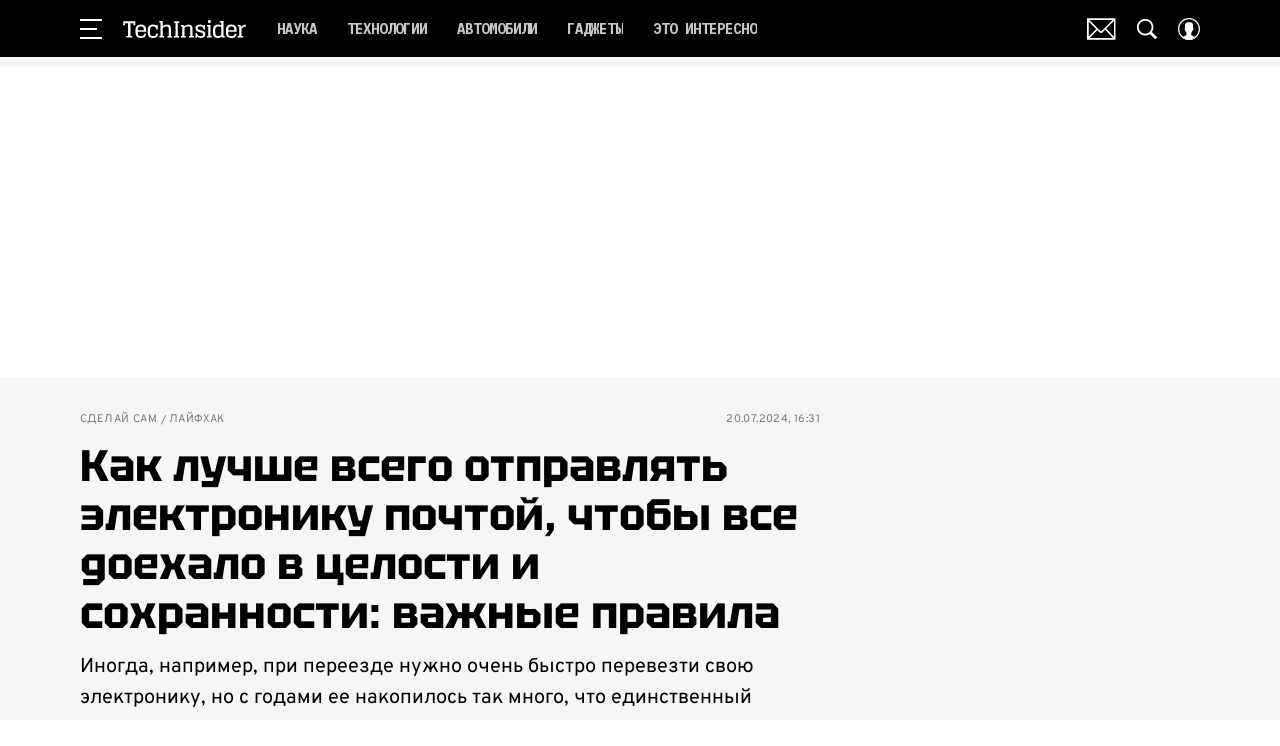

--- FILE ---
content_type: text/html; charset=utf-8
request_url: https://www.techinsider.ru/diy/1558003-kak-luchshe-vsego-otpravlyat-elektroniku-pochtoy-prostoy-otvet/
body_size: 55884
content:
<!doctype html>
<html data-n-head-ssr lang="ru-RU" data-n-head="%7B%22lang%22:%7B%22ssr%22:%22ru-RU%22%7D%7D">
  <head>
    <script>window.__detected_adblock__=!0,window.yaContextCb=window.yaContextCb||[]</script>
    <meta data-n-head="ssr" charset="utf-8"><meta data-n-head="ssr" name="viewport" content="width=device-width, initial-scale=1, maximum-scale=1.0, user-scalable=no"><meta data-n-head="ssr" name="theme-color" content="#000000"><meta data-n-head="ssr" name="twitter:widgets:autoload" content="off"><meta data-n-head="ssr" name="publisher" content="«ТехИнсайдер»"><meta data-n-head="ssr" data-hid="og:url" property="og:url" content="https://www.techinsider.ru/diy/1558003-kak-luchshe-vsego-otpravlyat-elektroniku-pochtoy-prostoy-otvet/"><meta data-n-head="ssr" name="robots" content="max-snippet:-1, max-image-preview:large, max-video-preview:-1"><meta data-n-head="ssr" data-hid="og:title" property="og:title" content="Как лучше всего отправлять электронику почтой, чтобы все доехало в целости и сохранности: важные правила"><meta data-n-head="ssr" data-hid="twitter:title" property="twitter:title" content="Как лучше всего отправлять электронику почтой, чтобы все доехало в целости и сохранности: важные правила"><meta data-n-head="ssr" data-hid="article:author" name="article:author" content="Юрий Гандрабура"><meta data-n-head="ssr" data-hid="author" name="author" itemProp="author" content="Юрий Гандрабура"><meta data-n-head="ssr" data-hid="description" name="description" content="Отправлять посылки почтой - вполне себе безопасно, если знать простые правила. С электроникой все немного сложнее, но решаемо. Вот что надо знать."><meta data-n-head="ssr" data-hid="og:type" property="og:type" content="article"><meta data-n-head="ssr" data-hid="og:description" property="og:description" content="Иногда, например, при переезде нужно очень быстро перевезти свою электронику, но с годами ее накопилось так много, что единственный вариант – это транспортировочная компания или почта. Вот что нужно учесть."><meta data-n-head="ssr" data-hid="twitter:description" name="twitter:description" content="Иногда, например, при переезде нужно очень быстро перевезти свою электронику, но с годами ее накопилось так много, что единственный вариант – это транспортировочная компания или почта. Вот что нужно учесть."><meta data-n-head="ssr" data-hid="og:image" property="og:image" content="https://images.techinsider.ru/upload/img_cache/dcb/dcb293820af5aee6ef8b82c670b1b2ac_ce_1920x1011x0x219_cropped_1200x628.jpg"><meta data-n-head="ssr" data-hid="twitter:image" name="twitter:image" content="https://images.techinsider.ru/upload/img_cache/dcb/dcb293820af5aee6ef8b82c670b1b2ac_ce_1920x1011x0x219_cropped_1200x628.jpg"><meta data-n-head="ssr" data-hid="twitter:card" name="twitter:card" content="summary_large_image"><title>Отправка почтой: как упаковывать и отправлять электронику в коробках</title><link data-n-head="ssr" rel="icon" type="image/png" href="/icon_techinsider.png" data-hid="favicon"><link data-n-head="ssr" rel="apple-touch-icon" type="image/png" href="/icon_techinsider.png" data-hid="favicon"><link data-n-head="ssr" rel="icon" type="image/x-icon" href="/favicon.ico?v2" media="(prefers-color-scheme: dark)" sizes="32x32" data-hid="favicon"><link data-n-head="ssr" rel="icon" type="image/x-icon" href="/favicon_white.ico?v2" media="(prefers-color-scheme: light)" sizes="32x32" data-hid="favicon"><link data-n-head="ssr" href="https://images.techinsider.ru/upload/img_cache/dcb/dcb293820af5aee6ef8b82c670b1b2ac_ce_1920x1280x0x82_cropped_510x340.webp" imagesrcset="https://images.techinsider.ru/upload/img_cache/dcb/dcb293820af5aee6ef8b82c670b1b2ac_ce_1920x1280x0x82_cropped_510x340.webp 1x, https://images.techinsider.ru/upload/img_cache/dcb/dcb293820af5aee6ef8b82c670b1b2ac_ce_1920x1280x0x82_cropped_1020x680.webp 2x" media="(max-width: 509.9px)" rel="preload" as="image" crossorigin="anonymous" fetchpriority="high"><link data-n-head="ssr" href="https://images.techinsider.ru/upload/img_cache/dcb/dcb293820af5aee6ef8b82c670b1b2ac_ce_1920x1280x0x82_cropped_666x444.webp" imagesrcset="https://images.techinsider.ru/upload/img_cache/dcb/dcb293820af5aee6ef8b82c670b1b2ac_ce_1920x1280x0x82_cropped_666x444.webp 1x, https://images.techinsider.ru/upload/img_cache/dcb/dcb293820af5aee6ef8b82c670b1b2ac_ce_1920x1280x0x82_cropped_1332x888.webp 2x" media="(min-width: 510px)" rel="preload" as="image" crossorigin="anonymous" fetchpriority="high"><link data-n-head="ssr" rel="preload" href="/_nuxt/font/-F6qfjptAgt5VM-kVkqdyU8n3pQPwlBFgsAXHNk_ab32300.woff2" as="font" type="font/woff2" crossorigin="anonymous" fetchpriority="high"><link data-n-head="ssr" rel="preload" href="/_nuxt/font/-F63fjptAgt5VM-kVkqdyU8n1isq131nj-otFQ_7ea53cc.woff2" as="font" type="font/woff2" crossorigin="anonymous" fetchpriority="high"><link data-n-head="ssr" rel="preload" href="/_nuxt/font/-F63fjptAgt5VM-kVkqdyU8n1i8q131nj-o_eeee872.woff2" as="font" type="font/woff2" crossorigin="anonymous" fetchpriority="high"><link data-n-head="ssr" rel="preload" href="/_nuxt/font/-F6qfjptAgt5VM-kVkqdyU8n3pQPwlRFgsAXHNlYzg_4f0fd9e.woff2" as="font" type="font/woff2" crossorigin="anonymous" fetchpriority="high"><link data-n-head="ssr" rel="preload" href="/_nuxt/font/u-440qyriQwlOrhSvowK_l5-eCZMdeX3rsHo_ec321a8.woff2" as="font" type="font/woff2" crossorigin="anonymous" fetchpriority="high"><link data-n-head="ssr" rel="preload" href="/_nuxt/font/u-440qyriQwlOrhSvowK_l5-fCZMdeX3rg_6d1f2c4.woff2" as="font" type="font/woff2" crossorigin="anonymous" fetchpriority="high"><link data-n-head="ssr" rel="preload" href="/_nuxt/font/XoH62YHtS7q969kXCjzlV0aSkS_o8Oacsz-cvGHE_a191f4b.woff2" as="font" type="font/woff2" crossorigin="anonymous" fetchpriority="high"><link data-n-head="ssr" rel="preload" href="/_nuxt/font/XoH62YHtS7q969kXCjzlV0aSkS_o8OacszucvA_d6b41e8.woff2" as="font" type="font/woff2" crossorigin="anonymous" fetchpriority="high"><link data-n-head="ssr" rel="preload" href="/_nuxt/font/qFdH35WCmI96Ajtm81GhU9vyww_0f34a16.woff2" as="font" type="font/woff2" crossorigin="anonymous" fetchpriority="high"><link data-n-head="ssr" rel="preload" href="/_nuxt/font/qFdH35WCmI96Ajtm81GlU9s_8cb6433.woff2" as="font" type="font/woff2" crossorigin="anonymous" fetchpriority="high"><link data-n-head="ssr" href="/_nuxt/webcache.js" rel="preload" as="script" fetchpriority="low"><link data-n-head="ssr" rel="preload" href="/_nuxt/font/-F6qfjptAgt5VM-kVkqdyU8n3pQPwlBFgsAXHNk_ab32300.woff2" as="font" type="font/woff2" crossorigin="anonymous" fetchpriority="high"><link data-n-head="ssr" rel="preload" href="/_nuxt/font/-F63fjptAgt5VM-kVkqdyU8n1isq131nj-otFQ_7ea53cc.woff2" as="font" type="font/woff2" crossorigin="anonymous" fetchpriority="high"><link data-n-head="ssr" rel="preload" href="/_nuxt/font/-F63fjptAgt5VM-kVkqdyU8n1i8q131nj-o_eeee872.woff2" as="font" type="font/woff2" crossorigin="anonymous" fetchpriority="high"><link data-n-head="ssr" rel="preload" href="/_nuxt/font/-F6qfjptAgt5VM-kVkqdyU8n3pQPwlRFgsAXHNlYzg_4f0fd9e.woff2" as="font" type="font/woff2" crossorigin="anonymous" fetchpriority="high"><link data-n-head="ssr" rel="preload" href="/_nuxt/font/XoH62YHtS7q969kXCjzlV0aSkS_o8Oacsz-cvGHE_a191f4b.woff2" as="font" type="font/woff2" crossorigin="anonymous" fetchpriority="high"><link data-n-head="ssr" rel="preload" href="/_nuxt/font/XoH62YHtS7q969kXCjzlV0aSkS_o8OacszucvA_d6b41e8.woff2" as="font" type="font/woff2" crossorigin="anonymous" fetchpriority="high"><link data-n-head="ssr" rel="preload" href="/_nuxt/font/qFdH35WCmI96Ajtm81GhU9vyww_0f34a16.woff2" as="font" type="font/woff2" crossorigin="anonymous" fetchpriority="high"><link data-n-head="ssr" href="/_nuxt/img/logo-techinsider-full_2203343.svg" rel="preload" as="image"><link data-n-head="ssr" data-hid="canonical" rel="canonical" href="https://www.techinsider.ru/diy/1558003-kak-luchshe-vsego-otpravlyat-elektroniku-pochtoy-prostoy-otvet/"><link data-n-head="ssr" data-hid="image_src" rel="image_src" href="https://images.techinsider.ru/upload/img_cache/dcb/dcb293820af5aee6ef8b82c670b1b2ac_ce_1920x1011x0x219_cropped_1200x628.jpg"><link data-n-head="ssr" data-hid="rss_all_news" rel="alternate" type="application/rss+xml" href="https://www.techinsider.ru/out/public-feed-all-news.xml" title="rss_all_news"><script data-n-head="ssr" src="/_nuxt/webcache.js"></script><script data-n-head="ssr" type="application/ld+json">{
  "@context": "https://schema.org",
  "@type": "BreadcrumbList",
  "itemListElement": [
    {
      "@type": "ListItem",
      "name": "✅Сделай сам",
      "position": 1,
      "item": "https://www.techinsider.ru/diy/"
    },
    {
      "@type": "ListItem",
      "name": "✅Лайфхак",
      "position": 2,
      "item": "https://www.techinsider.ru/diy/masterclass/"
    }
  ]
}</script><script data-n-head="ssr" type="application/ld+json">{
  "@context": "https://schema.org",
  "@type": "Article",
  "url": "https://www.techinsider.ru/diy/1558003-kak-luchshe-vsego-otpravlyat-elektroniku-pochtoy-prostoy-otvet/",
  "description": "Отправлять посылки почтой - вполне себе безопасно, если знать простые правила. С электроникой все немного сложнее, но решаемо. Вот что надо знать.",
  "publisher": {
    "@type": "Organization",
    "@id": "https://www.techinsider.ru/#publisher",
    "url": "https://www.techinsider.ru/",
    "name": "techinsider.ru",
    "legalName": "ООО «Фэшн Пресс»",
    "telephone": "+74952520999",
    "address": {
      "@type": "PostalAddress",
      "streetAddress": "вн.тер.г. муниципальный округ Донской, ш Варшавское, д. 9 стр. 1",
      "postalCode": "117105",
      "addressLocality": "Москва",
      "addressCountry": "RU"
    },
    "logo": {
      "@type": "ImageObject",
      "url": "https://www.techinsider.ru/_nuxt/img/logo-techinsider-full_2203343.svg"
    }
  },
  "headline": "Как лучше всего отправлять электронику почтой, чтобы все доехало в целости и сохранности: важные правила",
  "mainEntityOfPage": {
    "@id": "https://www.techinsider.ru/diy/1558003-kak-luchshe-vsego-otpravlyat-elektroniku-pochtoy-prostoy-otvet/",
    "@type": "WebPage"
  },
  "articleBody": "Когда вы в последний раз пользовались почтой? Делитесь историями в комментариях! Транспортировка электроники Как и в случае с хрупкими предметами, вам необходимо тщательно упаковать свою электронику и обеспечить ей достаточную защиту. Главный совет — не экономьте на упаковке. Упаковка электроники Вот основные советы по упаковке электроники для отправки в коробках: Начните с разделения предмета на разные части, шнуры, адаптеры, аккумуляторы, съемные экраны и т.д. — отсоедините все дополнительные детали от основного оборудования и упакуйте их отдельно; После того, как все разобрано, тщательно заверните каждую часть в пузырчатую пленку. Рассмотрите покупку водонепроницаемых пакетов; Плотно упакуйте каждый предмет в коробку, забив все пустоты пузырчаткой пленкой, бумагой и газетой; Заклейте коробку хорошей транспортировочной лентой (или в несколько слоев скотча). Встряхните коробку, чтобы проверить, не оставили ли вы свободного места внутри. Укажите, что отправляете дорогие вещи Если вы не можете оформить прямую страховку на ваше отправление, то хотя бы укажите ценность коробок, напишите, что внутри хрупкие предметы (слово «электроника» лучше избежать). Если все же есть возможность оформить страховку, то надо убедиться, что она распространяется именно на те товары, которые вы отправляете.",
  "image": [
    {
      "@type": "ImageObject",
      "url": "https://images.techinsider.ru/upload/img_cache/dcb/dcb293820af5aee6ef8b82c670b1b2ac_ce_1920x1280x0x82.jpg",
      "width": 1920,
      "height": 1280,
      "description": "Как лучше всего отправлять электронику почтой, чтобы все доехало в целости и сохранности: важные правила"
    },
    {
      "@type": "ImageObject",
      "representativeOfPage": true,
      "url": "https://images.techinsider.ru/upload/img_cache/dfc/dfcd00f4a85879c77edb3c89ec84ebd6_cropped_610x407.jpg",
      "width": 610,
      "height": 407,
      "description": "Паковать электронику надо аккуратно"
    },
    {
      "@type": "ImageObject",
      "representativeOfPage": true,
      "url": "https://images.techinsider.ru/upload/img_cache/ec7/ec7f9e8093870311249c22649bdd8572_cropped_666x429.jpg",
      "width": 666,
      "height": 429,
      "description": "Подготовьте правильные коробки для транспортировки"
    },
    {
      "@type": "ImageObject",
      "representativeOfPage": true,
      "url": "https://images.techinsider.ru/upload/img_cache/b63/b63d23d1e324b21bfa18aafe990927bc_cropped_666x999.jpg",
      "width": 666,
      "height": 999,
      "description": "Хорошие коробки делают из гофрированного картона"
    }
  ],
  "thumbnailUrl": "https://images.techinsider.ru/upload/img_cache/dcb/dcb293820af5aee6ef8b82c670b1b2ac_ce_1920x1280x0x82.jpg",
  "articleSection": "https://www.techinsider.ru/diy/masterclass/",
  "datePublished": "2024-07-20T16:31:00+03:00",
  "author": [
    {
      "@type": "Person",
      "name": "Юрий Гандрабура",
      "jobTitle": "Журналист-переводчик",
      "image": "https://images.techinsider.ru/upload/img_cache/e92/e9289f71911da0c3d107f468cd9731ac_ce_2021x1822x0x0_cropped_50x50.jpg",
      "url": "https://www.techinsider.ru/author/gandrabura/"
    }
  ],
  "wordCount": 225,
  "commentCount": 0
}</script><style data-vue-ssr-id="63e2dbec:0 6ae00360:0 6ba63921:0 253fa016:0 3387ef74:0 61b876f1:0 d7f2144c:0 7cb6c1dc:0 4ea630dc:0 024984c6:0 ba490700:0 42819b41:0 68dd7e32:0 507213f3:0 5e17058e:0 ef850d68:0 847127e6:0 0939b966:0 d340ab38:0 d340ab38:1 99a0c7b6:0 0ccfa9ef:0 5f554d56:0 0c92ec37:0 121dc5ce:0 678d0ae2:0 22cebc52:0 032df5b8:0 02b3e6f6:0 653adfd0:0 1fbd19f9:0 60e6e698:0 2b2b6759:0 58df6ebf:0 24e2943e:0 0dca0582:0 ae5a71e2:0 e7ce6950:0 f1c7f38e:0 1b7717ae:0 e98cf298:0 2d9f2fb4:0 2da7c032:0 2b6bcf25:0 8e480a34:0 6e0d9b28:0 32741e2e:0 4783dfb8:0 71fdd985:0">@font-face{font-family:"swiper-icons";font-style:normal;font-weight:400;src:url("data:application/font-woff;charset=utf-8;base64, [base64]//wADZ2x5ZgAAAywAAADMAAAD2MHtryVoZWFkAAABbAAAADAAAAA2E2+eoWhoZWEAAAGcAAAAHwAAACQC9gDzaG10eAAAAigAAAAZAAAArgJkABFsb2NhAAAC0AAAAFoAAABaFQAUGG1heHAAAAG8AAAAHwAAACAAcABAbmFtZQAAA/gAAAE5AAACXvFdBwlwb3N0AAAFNAAAAGIAAACE5s74hXjaY2BkYGAAYpf5Hu/j+W2+MnAzMYDAzaX6QjD6/4//Bxj5GA8AuRwMYGkAPywL13jaY2BkYGA88P8Agx4j+/8fQDYfA1AEBWgDAIB2BOoAeNpjYGRgYNBh4GdgYgABEMnIABJzYNADCQAACWgAsQB42mNgYfzCOIGBlYGB0YcxjYGBwR1Kf2WQZGhhYGBiYGVmgAFGBiQQkOaawtDAoMBQxXjg/wEGPcYDDA4wNUA2CCgwsAAAO4EL6gAAeNpj2M0gyAACqxgGNWBkZ2D4/wMA+xkDdgAAAHjaY2BgYGaAYBkGRgYQiAHyGMF8FgYHIM3DwMHABGQrMOgyWDLEM1T9/w8UBfEMgLzE////P/5//f/V/xv+r4eaAAeMbAxwIUYmIMHEgKYAYjUcsDAwsLKxc3BycfPw8jEQA/[base64]/uznmfPFBNODM2K7MTQ45YEAZqGP81AmGGcF3iPqOop0r1SPTaTbVkfUe4HXj97wYE+yNwWYxwWu4v1ugWHgo3S1XdZEVqWM7ET0cfnLGxWfkgR42o2PvWrDMBSFj/IHLaF0zKjRgdiVMwScNRAoWUoH78Y2icB/yIY09An6AH2Bdu/UB+yxopYshQiEvnvu0dURgDt8QeC8PDw7Fpji3fEA4z/PEJ6YOB5hKh4dj3EvXhxPqH/SKUY3rJ7srZ4FZnh1PMAtPhwP6fl2PMJMPDgeQ4rY8YT6Gzao0eAEA409DuggmTnFnOcSCiEiLMgxCiTI6Cq5DZUd3Qmp10vO0LaLTd2cjN4fOumlc7lUYbSQcZFkutRG7g6JKZKy0RmdLY680CDnEJ+UMkpFFe1RN7nxdVpXrC4aTtnaurOnYercZg2YVmLN/d/gczfEimrE/fs/bOuq29Zmn8tloORaXgZgGa78yO9/cnXm2BpaGvq25Dv9S4E9+5SIc9PqupJKhYFSSl47+Qcr1mYNAAAAeNptw0cKwkAAAMDZJA8Q7OUJvkLsPfZ6zFVERPy8qHh2YER+3i/BP83vIBLLySsoKimrqKqpa2hp6+jq6RsYGhmbmJqZSy0sraxtbO3sHRydnEMU4uR6yx7JJXveP7WrDycAAAAAAAH//wACeNpjYGRgYOABYhkgZgJCZgZNBkYGLQZtIJsFLMYAAAw3ALgAeNolizEKgDAQBCchRbC2sFER0YD6qVQiBCv/H9ezGI6Z5XBAw8CBK/m5iQQVauVbXLnOrMZv2oLdKFa8Pjuru2hJzGabmOSLzNMzvutpB3N42mNgZGBg4GKQYzBhYMxJLMlj4GBgAYow/P/PAJJhLM6sSoWKfWCAAwDAjgbRAAB42mNgYGBkAIIbCZo5IPrmUn0hGA0AO8EFTQAA") format("woff")}:root{--swiper-theme-color:#007aff}.swiper-container{list-style:none;margin-left:auto;margin-right:auto;overflow:hidden;padding:0;position:relative;z-index:1}.swiper-container-vertical>.swiper-wrapper{flex-direction:column}.swiper-wrapper{box-sizing:initial;display:flex;height:100%;position:relative;transition-property:transform;width:100%;z-index:1}.swiper-container-android .swiper-slide,.swiper-wrapper{transform:translateZ(0)}.swiper-container-multirow>.swiper-wrapper{flex-wrap:wrap}.swiper-container-multirow-column>.swiper-wrapper{flex-direction:column;flex-wrap:wrap}.swiper-container-free-mode>.swiper-wrapper{margin:0 auto;transition-timing-function:ease-out}.swiper-slide{flex-shrink:0;height:100%;position:relative;transition-property:transform;width:100%}.swiper-slide-invisible-blank{visibility:hidden}.swiper-container-autoheight,.swiper-container-autoheight .swiper-slide{height:auto}.swiper-container-autoheight .swiper-wrapper{align-items:flex-start;transition-property:transform,height}.swiper-container-3d{perspective:1200px}.swiper-container-3d .swiper-cube-shadow,.swiper-container-3d .swiper-slide,.swiper-container-3d .swiper-slide-shadow-bottom,.swiper-container-3d .swiper-slide-shadow-left,.swiper-container-3d .swiper-slide-shadow-right,.swiper-container-3d .swiper-slide-shadow-top,.swiper-container-3d .swiper-wrapper{transform-style:preserve-3d}.swiper-container-3d .swiper-slide-shadow-bottom,.swiper-container-3d .swiper-slide-shadow-left,.swiper-container-3d .swiper-slide-shadow-right,.swiper-container-3d .swiper-slide-shadow-top{height:100%;left:0;pointer-events:none;position:absolute;top:0;width:100%;z-index:10}.swiper-container-3d .swiper-slide-shadow-left{background-image:linear-gradient(270deg,rgba(0,0,0,.5),transparent)}.swiper-container-3d .swiper-slide-shadow-right{background-image:linear-gradient(90deg,rgba(0,0,0,.5),transparent)}.swiper-container-3d .swiper-slide-shadow-top{background-image:linear-gradient(0deg,rgba(0,0,0,.5),transparent)}.swiper-container-3d .swiper-slide-shadow-bottom{background-image:linear-gradient(180deg,rgba(0,0,0,.5),transparent)}.swiper-container-css-mode>.swiper-wrapper{overflow:auto;scrollbar-width:none;-ms-overflow-style:none}.swiper-container-css-mode>.swiper-wrapper::-webkit-scrollbar{display:none}.swiper-container-css-mode>.swiper-wrapper>.swiper-slide{scroll-snap-align:start start}.swiper-container-horizontal.swiper-container-css-mode>.swiper-wrapper{scroll-snap-type:x mandatory}.swiper-container-vertical.swiper-container-css-mode>.swiper-wrapper{scroll-snap-type:y mandatory}:root{--swiper-navigation-size:44px}.swiper-button-next,.swiper-button-prev{align-items:center;color:#007aff;color:var(--swiper-navigation-color,var(--swiper-theme-color));cursor:pointer;display:flex;height:44px;height:var(--swiper-navigation-size);justify-content:center;margin-top:-22px;margin-top:calc(var(--swiper-navigation-size)*-1/2);position:absolute;top:50%;width:27px;width:calc(var(--swiper-navigation-size)/44*27);z-index:10}.swiper-button-next.swiper-button-disabled,.swiper-button-prev.swiper-button-disabled{cursor:auto;opacity:.35;pointer-events:none}.swiper-button-next:after,.swiper-button-prev:after{font-family:swiper-icons;font-size:44px;font-size:var(--swiper-navigation-size);font-variant:normal;letter-spacing:0;line-height:1;text-transform:none!important;text-transform:none}.swiper-button-prev,.swiper-container-rtl .swiper-button-next{left:10px;right:auto}.swiper-button-prev:after,.swiper-container-rtl .swiper-button-next:after{content:"prev"}.swiper-button-next,.swiper-container-rtl .swiper-button-prev{left:auto;right:10px}.swiper-button-next:after,.swiper-container-rtl .swiper-button-prev:after{content:"next"}.swiper-button-next.swiper-button-white,.swiper-button-prev.swiper-button-white{--swiper-navigation-color:#fff}.swiper-button-next.swiper-button-black,.swiper-button-prev.swiper-button-black{--swiper-navigation-color:#000}.swiper-button-lock{display:none}.swiper-pagination{position:absolute;text-align:center;transform:translateZ(0);transition:opacity .3s;z-index:10}.swiper-pagination.swiper-pagination-hidden{opacity:0}.swiper-container-horizontal>.swiper-pagination-bullets,.swiper-pagination-custom,.swiper-pagination-fraction{bottom:10px;left:0;width:100%}.swiper-pagination-bullets-dynamic{font-size:0;overflow:hidden}.swiper-pagination-bullets-dynamic .swiper-pagination-bullet{position:relative;transform:scale(.33)}.swiper-pagination-bullets-dynamic .swiper-pagination-bullet-active,.swiper-pagination-bullets-dynamic .swiper-pagination-bullet-active-main{transform:scale(1)}.swiper-pagination-bullets-dynamic .swiper-pagination-bullet-active-prev{transform:scale(.66)}.swiper-pagination-bullets-dynamic .swiper-pagination-bullet-active-prev-prev{transform:scale(.33)}.swiper-pagination-bullets-dynamic .swiper-pagination-bullet-active-next{transform:scale(.66)}.swiper-pagination-bullets-dynamic .swiper-pagination-bullet-active-next-next{transform:scale(.33)}.swiper-pagination-bullet{background:#000;border-radius:100%;display:inline-block;height:8px;opacity:.2;width:8px}button.swiper-pagination-bullet{-webkit-appearance:none;-moz-appearance:none;appearance:none;border:none;box-shadow:none;margin:0;padding:0}.swiper-pagination-clickable .swiper-pagination-bullet{cursor:pointer}.swiper-pagination-bullet-active{background:#007aff;background:var(--swiper-pagination-color,var(--swiper-theme-color));opacity:1}.swiper-container-vertical>.swiper-pagination-bullets{right:10px;top:50%;transform:translate3d(0,-50%,0)}.swiper-container-vertical>.swiper-pagination-bullets .swiper-pagination-bullet{display:block;margin:6px 0}.swiper-container-vertical>.swiper-pagination-bullets.swiper-pagination-bullets-dynamic{top:50%;transform:translateY(-50%);width:8px}.swiper-container-vertical>.swiper-pagination-bullets.swiper-pagination-bullets-dynamic .swiper-pagination-bullet{display:inline-block;transition:transform .2s,top .2s}.swiper-container-horizontal>.swiper-pagination-bullets .swiper-pagination-bullet{margin:0 4px}.swiper-container-horizontal>.swiper-pagination-bullets.swiper-pagination-bullets-dynamic{left:50%;transform:translateX(-50%);white-space:nowrap}.swiper-container-horizontal>.swiper-pagination-bullets.swiper-pagination-bullets-dynamic .swiper-pagination-bullet{transition:transform .2s,left .2s}.swiper-container-horizontal.swiper-container-rtl>.swiper-pagination-bullets-dynamic .swiper-pagination-bullet{transition:transform .2s,right .2s}.swiper-pagination-progressbar{background:rgba(0,0,0,.25);position:absolute}.swiper-pagination-progressbar .swiper-pagination-progressbar-fill{background:#007aff;background:var(--swiper-pagination-color,var(--swiper-theme-color));height:100%;left:0;position:absolute;top:0;transform:scale(0);transform-origin:left top;width:100%}.swiper-container-rtl .swiper-pagination-progressbar .swiper-pagination-progressbar-fill{transform-origin:right top}.swiper-container-horizontal>.swiper-pagination-progressbar,.swiper-container-vertical>.swiper-pagination-progressbar.swiper-pagination-progressbar-opposite{height:4px;left:0;top:0;width:100%}.swiper-container-horizontal>.swiper-pagination-progressbar.swiper-pagination-progressbar-opposite,.swiper-container-vertical>.swiper-pagination-progressbar{height:100%;left:0;top:0;width:4px}.swiper-pagination-white{--swiper-pagination-color:#fff}.swiper-pagination-black{--swiper-pagination-color:#000}.swiper-pagination-lock{display:none}.swiper-scrollbar{background:rgba(0,0,0,.1);border-radius:10px;position:relative;-ms-touch-action:none}.swiper-container-horizontal>.swiper-scrollbar{bottom:3px;height:5px;left:1%;position:absolute;width:98%;z-index:50}.swiper-container-vertical>.swiper-scrollbar{height:98%;position:absolute;right:3px;top:1%;width:5px;z-index:50}.swiper-scrollbar-drag{background:rgba(0,0,0,.5);border-radius:10px;height:100%;left:0;position:relative;top:0;width:100%}.swiper-scrollbar-cursor-drag{cursor:move}.swiper-scrollbar-lock{display:none}.swiper-zoom-container{align-items:center;display:flex;height:100%;justify-content:center;text-align:center;width:100%}.swiper-zoom-container>canvas,.swiper-zoom-container>img,.swiper-zoom-container>svg{max-height:100%;max-width:100%;object-fit:contain}.swiper-slide-zoomed{cursor:move}.swiper-lazy-preloader{animation:swiper-preloader-spin 1s linear infinite;border:4px solid #007aff;border:4px solid var(--swiper-preloader-color,var(--swiper-theme-color));border-radius:50%;border-top:4px solid transparent;box-sizing:border-box;height:42px;left:50%;margin-left:-21px;margin-top:-21px;position:absolute;top:50%;transform-origin:50%;width:42px;z-index:10}.swiper-lazy-preloader-white{--swiper-preloader-color:#fff}.swiper-lazy-preloader-black{--swiper-preloader-color:#000}@keyframes swiper-preloader-spin{to{transform:rotate(1turn)}}.swiper-container .swiper-notification{left:0;opacity:0;pointer-events:none;position:absolute;top:0;z-index:-1000}.swiper-container-fade.swiper-container-free-mode .swiper-slide{transition-timing-function:ease-out}.swiper-container-fade .swiper-slide{pointer-events:none;transition-property:opacity}.swiper-container-fade .swiper-slide .swiper-slide{pointer-events:none}.swiper-container-fade .swiper-slide-active,.swiper-container-fade .swiper-slide-active .swiper-slide-active{pointer-events:auto}.swiper-container-cube{overflow:visible}.swiper-container-cube .swiper-slide{-webkit-backface-visibility:hidden;backface-visibility:hidden;height:100%;pointer-events:none;transform-origin:0 0;visibility:hidden;width:100%;z-index:1}.swiper-container-cube .swiper-slide .swiper-slide{pointer-events:none}.swiper-container-cube.swiper-container-rtl .swiper-slide{transform-origin:100% 0}.swiper-container-cube .swiper-slide-active,.swiper-container-cube .swiper-slide-active .swiper-slide-active{pointer-events:auto}.swiper-container-cube .swiper-slide-active,.swiper-container-cube .swiper-slide-next,.swiper-container-cube .swiper-slide-next+.swiper-slide,.swiper-container-cube .swiper-slide-prev{pointer-events:auto;visibility:visible}.swiper-container-cube .swiper-slide-shadow-bottom,.swiper-container-cube .swiper-slide-shadow-left,.swiper-container-cube .swiper-slide-shadow-right,.swiper-container-cube .swiper-slide-shadow-top{-webkit-backface-visibility:hidden;backface-visibility:hidden;z-index:0}.swiper-container-cube .swiper-cube-shadow{background:#000;bottom:0;-webkit-filter:blur(50px);filter:blur(50px);height:100%;left:0;opacity:.6;position:absolute;width:100%;z-index:0}.swiper-container-flip{overflow:visible}.swiper-container-flip .swiper-slide{-webkit-backface-visibility:hidden;backface-visibility:hidden;pointer-events:none;z-index:1}.swiper-container-flip .swiper-slide .swiper-slide{pointer-events:none}.swiper-container-flip .swiper-slide-active,.swiper-container-flip .swiper-slide-active .swiper-slide-active{pointer-events:auto}.swiper-container-flip .swiper-slide-shadow-bottom,.swiper-container-flip .swiper-slide-shadow-left,.swiper-container-flip .swiper-slide-shadow-right,.swiper-container-flip .swiper-slide-shadow-top{-webkit-backface-visibility:hidden;backface-visibility:hidden;z-index:0}
.app-loader[data-v-2c735fc1]{background-color:#000;height:5px;left:0;pointer-events:none;position:fixed;top:0;transform:scaleX(0);transform-origin:left center;width:100%;z-index:10}.app-loader_loading[data-v-2c735fc1]{transition:transform 3s ease-out}.app-loader_loaded[data-v-2c735fc1]{transition:transform .5s ease-out}.app-loader_loading[data-v-2c735fc1]{transform:scaleX(.8)}.app-loader_loaded[data-v-2c735fc1]{transform:scaleX(1)}
.app-loader[data-v-2c735fc1]{background-color:#f04e3e}
*{box-sizing:border-box;margin:0;padding:0}
.article-detail__desc h2,.content__text h2,h1,h2,h3,h4,h5,h6{font-family:"Tektur",sans-serif}@font-face{font-display:swap;font-family:"Open Sans";font-stretch:100%;font-style:normal;font-weight:400;src:url(/_nuxt/font/memSYaGs126MiZpBA-UvWbX2vVnXBbObj2OVZyOOSr4dVJWUgsjZ0B4taVQUwaEQbjB_mQ_8e6eb9a.woff) format("woff");unicode-range:u+0460-052f,u+1c80-1c88,u+20b4,u+2de0-2dff,u+a640-a69f,u+fe2e-fe2f}@font-face{font-display:swap;font-family:"Open Sans";font-stretch:100%;font-style:normal;font-weight:400;src:url(/_nuxt/font/memSYaGs126MiZpBA-UvWbX2vVnXBbObj2OVZyOOSr4dVJWUgsjZ0B4kaVQUwaEQbjB_mQ_de6d70f.woff) format("woff");unicode-range:u+0400-045f,u+0490-0491,u+04b0-04b1,u+2116}@font-face{font-display:swap;font-family:"Open Sans";font-stretch:100%;font-style:normal;font-weight:400;src:url(/_nuxt/font/memSYaGs126MiZpBA-UvWbX2vVnXBbObj2OVZyOOSr4dVJWUgsjZ0B4saVQUwaEQbjB_mQ_0403a19.woff) format("woff");unicode-range:u+1f??}@font-face{font-display:swap;font-family:"Open Sans";font-stretch:100%;font-style:normal;font-weight:400;src:url(/_nuxt/font/memSYaGs126MiZpBA-UvWbX2vVnXBbObj2OVZyOOSr4dVJWUgsjZ0B4jaVQUwaEQbjB_mQ_2de5ef4.woff) format("woff");unicode-range:u+0370-03ff}@font-face{font-display:swap;font-family:"Open Sans";font-stretch:100%;font-style:normal;font-weight:400;src:url(/_nuxt/font/memSYaGs126MiZpBA-UvWbX2vVnXBbObj2OVZyOOSr4dVJWUgsjZ0B4iaVQUwaEQbjB_mQ_662226e.woff) format("woff");unicode-range:u+0590-05ff,u+200c-2010,u+20aa,u+25cc,u+fb1d-fb4f}@font-face{font-display:swap;font-family:"Open Sans";font-stretch:100%;font-style:normal;font-weight:400;src:url(/_nuxt/font/memSYaGs126MiZpBA-UvWbX2vVnXBbObj2OVZyOOSr4dVJWUgsjZ0B4vaVQUwaEQbjB_mQ_87ffc53.woff) format("woff");unicode-range:u+0102-0103,u+0110-0111,u+0128-0129,u+0168-0169,u+01a0-01a1,u+01af-01b0,u+1ea0-1ef9,u+20ab}@font-face{font-display:swap;font-family:"Open Sans";font-stretch:100%;font-style:normal;font-weight:400;src:url(/_nuxt/font/memSYaGs126MiZpBA-UvWbX2vVnXBbObj2OVZyOOSr4dVJWUgsjZ0B4uaVQUwaEQbjB_mQ_556c2cb.woff) format("woff");unicode-range:u+0100-024f,u+0259,u+1e??,u+2020,u+20a0-20ab,u+20ad-20cf,u+2113,u+2c60-2c7f,u+a720-a7ff}@font-face{font-display:swap;font-family:"Open Sans";font-stretch:100%;font-style:normal;font-weight:400;src:url(/_nuxt/font/memSYaGs126MiZpBA-UvWbX2vVnXBbObj2OVZyOOSr4dVJWUgsjZ0B4gaVQUwaEQbjA_ffe2f0c.woff) format("woff");unicode-range:u+00??,u+0131,u+0152-0153,u+02bb-02bc,u+02c6,u+02da,u+02dc,u+2000-206f,u+2074,u+20ac,u+2122,u+2191,u+2193,u+2212,u+2215,u+feff,u+fffd}.sp-sber-2030{--sp-headline-0-family:"IBM Plex Mono",sans-serif;--sp-headline-0-size:20px;--sp-headline-0-weight:400;--sp-headline-0-style:normal;--sp-headline-1-family:"Oswald",sans-serif;--sp-headline-1-size:38px;--sp-headline-1-weight:700;--sp-headline-1-style:normal;--sp-headline-1-line-height:115%;--sp-headline-2-family:"Oswald",sans-serif;--sp-headline-2-size:32px;--sp-headline-2-weight:700;--sp-headline-2-style:normal;--sp-headline-2-letter-spacing:0.2px;--sp-headline-2-line-height:100%;--sp-headline-3-family:"Oswald",sans-serif;--sp-headline-3-size:28px;--sp-headline-3-weight:700;--sp-headline-3-style:normal;--sp-headline-3-line-height:125%;--sp-headline-4-family:"Oswald",sans-serif;--sp-headline-4-size:18px;--sp-headline-4-weight:600;--sp-headline-4-style:normal;--sp-headline-4-line-height:132%;--sp-headline-5-family:"Oswald",sans-serif;--sp-headline-5-size:12px;--sp-headline-5-weight:600;--sp-headline-5-style:normal;--sp-headline-5-line-height:125%;--sp-text-1-family:"IBM Plex Mono",sans-serif;--sp-text-1-size:14px;--sp-text-1-weight:400;--sp-text-1-style:normal;--sp-text-1-letter-spacing:0.5px;--sp-text-2-family:"IBM Plex Mono",sans-serif;--sp-text-2-size:13px;--sp-text-2-weight:400;--sp-text-2-style:normal;--sp-text-2-line-height:118%;--sp-text-3-family:"Raleway";--sp-text-3-size:12px;--sp-text-3-weight:400;--sp-text-3-style:normal;--sp-text-3-line-height:125%;--sp-description-1-family:"Montserrat";--sp-description-1-size:16px;--sp-description-1-weight:400;--sp-description-1-style:normal;--sp-description-1-line-height:120%;--sp-description-2-family:"IBM Plex Mono",sans-serif;--sp-description-2-size:11px;--sp-description-2-weight:400;--sp-description-2-style:normal;--sp-description-2-letter-spacing:0.5px;--sp-description-3-family:"IBM Plex Mono",sans-serif;--sp-description-3-size:11px;--sp-description-3-weight:600;--sp-description-3-style:normal;--sp-description-3-letter-spacing:0.5px;--sp-tag-family:"Montserrat";--sp-tag-size:12px;--sp-tag-weight:700;--sp-tag-style:normal;--sp-tag-letter-spacing:0.5px;--sp-speed-family:"IBM Plex Mono",sans-serif;--sp-speed-size:32px;--sp-speed-weight:700;--sp-speed-style:normal;--sp-speed-line-height:120%;--sp-loader-text-family:"Public Pixel";--sp-loader-text-size:8px;--sp-loader-text-weight:400;--sp-loader-text-style:normal;--sp-button-text-family:"IBM Plex Mono",sans-serif;--sp-button-text-size:14px;--sp-button-text-weight:700;--sp-button-text-style:normal;--sp-button-text-letter-spacing:0.7px;--sp-speed-1-2-family:"IBM Plex Mono",sans-serif;--sp-speed-1-2-size:23px;--sp-speed-1-2-weight:700;--sp-speed-1-2-style:normal;--sp-speed-1-2-line-height:120%;--sp-speed-1-3-family:"IBM Plex Mono",sans-serif;--sp-speed-1-3-size:12px;--sp-speed-1-3-weight:700;--sp-speed-1-3-style:normal;--sp-speed-1-3-line-height:120%;--sp-text-2-2-size:17px;--sp-text-2-2-line-height:118%;--sp-text-2-2-family:"IBM Plex Mono",sans-serif;--sp-text-2-2-size:11px;--sp-text-2-2-weight:400;--sp-text-2-2-style:normal;--sp-text-2-2-line-height:130%;--sp-text-1-1-paragraph-spacing-10-family:"IBM Plex Mono",sans-serif;--sp-text-1-1-paragraph-spacing-10-size:14px;--sp-text-1-1-paragraph-spacing-10-weight:400;--sp-text-1-1-paragraph-spacing-10-style:normal;--sp-text-1-1-paragraph-spacing-10-letter-spacing:0.5px;--sp-black:#000;--sp-grey-grafit:#171717;--sp-grey:#222;--sp-blue-gray:#323941;--sp-grey-dark:#383838;--sp-grey-middle:#676767;--sp-grey-light:grey;--sp-grey-main-menu:#c7c7c7;--sp-white:#f2f2f2;--sp-blue-indigo:#66f;--sp-purple:#9747ff;--sp-neon-green:#39f2ae;--sp-yellow:#ffc700;--sp-gradient-1-stop-1-color:#00ff8b;--sp-gradient-1-stop-1-position:0%;--sp-gradient-1-stop-2-color:#66f;--sp-gradient-1-stop-2-position:100%;--sp-gradient-2-stop-1-color:#00ff8b;--sp-gradient-2-stop-1-position:0%;--sp-gradient-2-stop-2-color:#66f;--sp-gradient-2-stop-2-position:100%;--sp-gradient-3-stop-1-color:#00ff8b;--sp-gradient-3-stop-1-position:0%;--sp-gradient-3-stop-2-color:#66f;--sp-gradient-3-stop-2-position:100%;--sp-time-line-1-stop-1-color:#b8baff;--sp-time-line-1-stop-1-position:0%;--sp-time-line-1-stop-2-color:#f2df39;--sp-time-line-1-stop-2-position:100%;--sp-time-line-2-stop-1-color:#b8baff;--sp-time-line-2-stop-1-position:39%;--sp-time-line-2-stop-2-color:#00ff8b;--sp-time-line-2-stop-2-position:100%;--sp-time-line-3-stop-1-color:#b8baff;--sp-time-line-3-stop-1-position:0%;--sp-time-line-3-stop-2-color:#66f;--sp-time-line-3-stop-2-position:100%}@keyframes spinner{0%{transform:rotate(0deg)}to{transform:rotate(1turn)}}@keyframes pulse{0%{opacity:1}50%{opacity:.3}to{opacity:1}}.d-flex{display:flex}.align-center{align-items:center}.justify-center{justify-content:center}.text-center{text-align:center}.text-break{word-wrap:break-word;word-break:break-word}.text-uppercase{text-transform:uppercase}a{color:inherit}.content-overlap-modal-showed{overflow:hidden}.cursor-pointer{cursor:pointer}:root{--navbar-z-index:100;--modal-z-index:9999;--navbar-height:57px;--awards-navbar-height:56px;--content-width:calc(100% - 20px);--main-content-bg-color:#fff}@media only screen and (min-width:650px){:root{--awards-navbar-height:66px;--content-width:600px}}@media only screen and (min-width:768px){:root{--content-width:650px}}@media only screen and (min-width:940px){:root{--content-width:900px}}@media only screen and (min-width:1200px){:root{--awards-navbar-height:76px;--content-width:1120px}}[hidden]{display:none!important}*{-webkit-overflow-scrolling:touch;-webkit-print-color-adjust:exact}*,:after,:before{box-sizing:border-box}.mx-auto{margin-left:auto;margin-right:auto}.nuxt-progress{transition:width .5s ease-out,opacity .3s ease-in-out!important}.email-subscribe-all-page .main-content,.email-subscribe-confirm-page .main-content,.error-page-404 .main-content{background:none}.email-subscribe-all-page,.email-subscribe-confirm-page{background-position:top;background-repeat:no-repeat;background-size:cover}.mt30{margin-top:30px}.mt20{margin-top:20px}.cols{display:grid}.cols.--middle{grid-template-columns:100%}@media only screen and (min-width:940px){.cols.--middle{grid-column-gap:30px;grid-template-columns:calc(100% - 350px) 320px}}@media only screen and (min-width:1152px){.cols.--middle{grid-column-gap:60px;grid-template-columns:calc(100% - 380px) 320px}}.cols.--full{grid-template-columns:minmax(100%,1fr)}.cols.--default{grid-template-columns:100%}@media only screen and (min-width:940px){.cols.--default{grid-template-columns:auto 300px;grid-column-gap:30px}}@media only screen and (min-width:1152px){.cols.--default{grid-template-columns:auto 300px}}.cols .col__cnt{width:100%}.cols .col__side{display:none}@media only screen and (min-width:940px){.cols .col__side{display:block}}body{-webkit-font-smoothing:antialiased;-moz-osx-font-smoothing:grayscale;-webkit-tap-highlight-color:rgba(0,0,0,0);-webkit-text-size-adjust:100%;-moz-text-size-adjust:100%;text-size-adjust:100%;color:#303030;font-size:16px;overflow-y:scroll;word-wrap:break-word;padding-bottom:0!important}body.opened-modal{overflow:hidden}h1,h2,h3,h4,h5,h6{font-style:normal;font-weight:400}ol,ul{list-style:none}img,svg{display:block;max-width:100%}svg{overflow:visible}button,input{font-family:inherit;font-size:inherit;outline:none}button{-webkit-appearance:none;-moz-appearance:none;appearance:none;background:none;border:0;-webkit-user-select:none;-moz-user-select:none;user-select:none}button:not(:disabled){cursor:pointer}button:disabled{cursor:not-allowed}.article-detail__desc,.content__text{color:#303030;font-size:19px;line-height:1.5}.article-detail__desc li:not(.hooper-slide):not(.reactions__item),.content__text li:not(.hooper-slide):not(.reactions__item){color:#303030;display:block;font-weight:400;line-height:1.5;list-style:none;margin-top:1.2rem;padding-left:2em;position:relative}.article-detail__desc li:not(.hooper-slide):not(.reactions__item):before,.content__text li:not(.hooper-slide):not(.reactions__item):before{content:"";display:block;height:12px;left:0;line-height:1;position:absolute;top:.5em;transform:rotate(45deg);width:12px}.article-detail__desc ol,.content__text ol{counter-reset:list1}.article-detail__desc ol li:not(.hooper-slide):not(.reactions__item):before,.content__text ol li:not(.hooper-slide):not(.reactions__item):before{background:none;content:counter(list1) ".";counter-increment:list1;height:auto;position:absolute;top:.35em;transform:none;width:auto}.content__text:not(.content__text_widget):not(.content__text_text):not(:first-child){margin-top:20px}.footer{margin-top:auto;position:relative;z-index:2}.container-main{display:flex;flex-direction:column;justify-content:flex-start;min-height:100vh;position:relative;z-index:1}.container{max-width:100%;min-width:320px}.sticky{position:sticky;top:87px;top:calc(var(--navbar-height) + 30px)}.wrap{flex:1 1 auto;margin-left:auto;margin-right:auto;max-width:calc(100% - 20px);width:1120px}@media only screen and (min-width:650px){.wrap{width:600px}}@media only screen and (min-width:768px){.wrap{width:650px}}@media only screen and (min-width:940px){.wrap{width:900px}}@media only screen and (min-width:1200px){.wrap{width:1120px}}.ad-wrap{margin:0 auto;max-width:1290px;width:100%}.nuxt-root{position:relative;text-align:left;text-align:initial}.main-content{background-color:#fff;background-color:var(--main-content-bg-color);margin-left:auto;margin-right:auto;max-width:100%;transition:max-width .3s ease-out;width:100%}.with-site-branding .main-content,.with-site-top-branding .main-content{max-width:1290px}.with-site-top-branding #header,.with-site-top-branding #section-banner{display:none}.with-site-top-branding #mainInner{margin-top:0}.with-site-top-branding #section__inner{padding-top:0}.with-site-top-branding #billboard_topline_detail,.with-site-top-branding #billboard_topline_home,.with-site-top-branding #billboard_topline_main,.with-site-top-branding #billboard_topline_section,.with-site-top-branding #main-billboard-topline{margin-top:0}.with-site-top-branding #main-content{margin-top:0;margin-top:var(--branding-offset-top,0)}.with-site-top-branding #prepend-section-title{display:inline-block}.with-site-top-branding:not(.with-site-branding-offset-top) .main__billboard-topline+.main__inner{padding-top:0}.with-site-top-branding:not(.with-site-branding-offset-top) #billboard_topline_detail .ad-billboard-topline-banner,.with-site-top-branding:not(.with-site-branding-offset-top) #billboard_topline_home .ad-billboard-topline-banner,.with-site-top-branding:not(.with-site-branding-offset-top) #billboard_topline_main .ad-billboard-topline-banner,.with-site-top-branding:not(.with-site-branding-offset-top) #billboard_topline_section .ad-billboard-topline-banner,.with-site-top-branding:not(.with-site-branding-offset-top) #billboard_topline_subsection .ad-billboard-topline-banner,.with-site-top-branding:not(.with-site-branding-offset-top) #billboard_topline_tag .ad-billboard-topline-banner,.with-site-top-branding:not(.with-site-branding-offset-top) #main-billboard-topline .ad-billboard-topline-banner{--min-ad-banner-height:0}.with-site-top-branding:not(.with-site-branding-offset-top) #billboard_topline_detail .ad-wrapper__content,.with-site-top-branding:not(.with-site-branding-offset-top) #billboard_topline_home .ad-wrapper__content,.with-site-top-branding:not(.with-site-branding-offset-top) #billboard_topline_main .ad-wrapper__content,.with-site-top-branding:not(.with-site-branding-offset-top) #billboard_topline_section .ad-wrapper__content,.with-site-top-branding:not(.with-site-branding-offset-top) #billboard_topline_subsection .ad-wrapper__content,.with-site-top-branding:not(.with-site-branding-offset-top) #billboard_topline_tag .ad-wrapper__content,.with-site-top-branding:not(.with-site-branding-offset-top) #main-billboard-topline .ad-wrapper__content{max-width:1290px}.with-site-branding-offset-top #billboard_topline_detail,.with-site-branding-offset-top #billboard_topline_home,.with-site-branding-offset-top #billboard_topline_main,.with-site-branding-offset-top #billboard_topline_section,.with-site-branding-offset-top #main-billboard-topline{display:none}.with-site-branding-offset-top #prepend-section-title{margin-top:30px}.icon-close{background:none;border:none;height:25px;position:absolute;right:10px;top:10px;width:25px}@media only screen and (min-width:1152px){.icon-close{right:0}}.icon-close:after,.icon-close:before{background-color:#fff;bottom:0;content:"";display:block;height:1px;left:0;margin-bottom:auto;margin-top:auto;position:absolute;right:0;top:0;transition:all .15s linear 0s}.icon-close:before{transform:rotate(45deg)}.icon-close:after{transform:rotate(-45deg)}div.hooper,section.hooper{height:auto;outline:none}div.hooper:focus,section.hooper:focus{outline:none}.showed-popup-fullscreen-video-feed{height:100%;left:0;overflow:hidden;position:fixed;top:0;width:100%}.showed-popup-fullscreen-video-feed .app__footer,.showed-popup-fullscreen-video-feed .app__navbar,.showed-popup-fullscreen-video-feed .main-content{opacity:0;visibility:hidden}@media screen and (max-width:649px){.app_enabled_video-feed .app__footer,.app_enabled_video-feed .app__navbar{background-color:#000;display:none}}
.article-detail__desc,.article-detail__desc ol li:not(.hooper-slide):not(.reactions__item):before,.btn-default,.content__text,.content__text ol li:not(.hooper-slide):not(.reactions__item):before{font-family:"Overpass",sans-serif}.article-detail__desc h6,.content__text h6{font-family:"IBM Plex Mono",monospace}@font-face{font-display:swap;font-family:"IBM Plex Mono";font-style:normal;font-weight:400;src:url(/_nuxt/font/-F63fjptAgt5VM-kVkqdyU8n1iIq131nj-otFQ_efc6f6c.woff2) format("woff2");unicode-range:u+0460-052f,u+1c80-1c88,u+20b4,u+2de0-2dff,u+a640-a69f,u+fe2e-fe2f}@font-face{font-display:swap;font-family:"IBM Plex Mono";font-style:normal;font-weight:400;src:url(/_nuxt/font/-F63fjptAgt5VM-kVkqdyU8n1isq131nj-otFQ_7ea53cc.woff2) format("woff2");unicode-range:u+0301,u+0400-045f,u+0490-0491,u+04b0-04b1,u+2116}@font-face{font-display:swap;font-family:"IBM Plex Mono";font-style:normal;font-weight:400;src:url(/_nuxt/font/-F63fjptAgt5VM-kVkqdyU8n1iAq131nj-otFQ_fb3eb2a.woff2) format("woff2");unicode-range:u+0102-0103,u+0110-0111,u+0128-0129,u+0168-0169,u+01a0-01a1,u+01af-01b0,u+0300-0301,u+0303-0304,u+0308-0309,u+0323,u+0329,u+1ea0-1ef9,u+20ab}@font-face{font-display:swap;font-family:"IBM Plex Mono";font-style:normal;font-weight:400;src:url(/_nuxt/font/-F63fjptAgt5VM-kVkqdyU8n1iEq131nj-otFQ_1179dff.woff2) format("woff2");unicode-range:u+0100-02af,u+0304,u+0308,u+0329,u+1e00-1e9f,u+1ef2-1eff,u+2020,u+20a0-20ab,u+20ad-20cf,u+2113,u+2c60-2c7f,u+a720-a7ff}@font-face{font-display:swap;font-family:"IBM Plex Mono";font-style:normal;font-weight:400;src:url(/_nuxt/font/-F63fjptAgt5VM-kVkqdyU8n1i8q131nj-o_eeee872.woff2) format("woff2");unicode-range:u+00??,u+0131,u+0152-0153,u+02bb-02bc,u+02c6,u+02da,u+02dc,u+0304,u+0308,u+0329,u+2000-206f,u+2074,u+20ac,u+2122,u+2191,u+2193,u+2212,u+2215,u+feff,u+fffd}@font-face{font-display:swap;font-family:"IBM Plex Mono";font-style:normal;font-weight:500;src:url(/_nuxt/font/-F6qfjptAgt5VM-kVkqdyU8n3twJwl1FgsAXHNlYzg_fd7827d.woff2) format("woff2");unicode-range:u+0460-052f,u+1c80-1c88,u+20b4,u+2de0-2dff,u+a640-a69f,u+fe2e-fe2f}@font-face{font-display:swap;font-family:"IBM Plex Mono";font-style:normal;font-weight:500;src:url(/_nuxt/font/-F6qfjptAgt5VM-kVkqdyU8n3twJwlRFgsAXHNlYzg_b03ab30.woff2) format("woff2");unicode-range:u+0301,u+0400-045f,u+0490-0491,u+04b0-04b1,u+2116}@font-face{font-display:swap;font-family:"IBM Plex Mono";font-style:normal;font-weight:500;src:url(/_nuxt/font/-F6qfjptAgt5VM-kVkqdyU8n3twJwl9FgsAXHNlYzg_9b04a0d.woff2) format("woff2");unicode-range:u+0102-0103,u+0110-0111,u+0128-0129,u+0168-0169,u+01a0-01a1,u+01af-01b0,u+0300-0301,u+0303-0304,u+0308-0309,u+0323,u+0329,u+1ea0-1ef9,u+20ab}@font-face{font-display:swap;font-family:"IBM Plex Mono";font-style:normal;font-weight:500;src:url(/_nuxt/font/-F6qfjptAgt5VM-kVkqdyU8n3twJwl5FgsAXHNlYzg_f63709f.woff2) format("woff2");unicode-range:u+0100-02af,u+0304,u+0308,u+0329,u+1e00-1e9f,u+1ef2-1eff,u+2020,u+20a0-20ab,u+20ad-20cf,u+2113,u+2c60-2c7f,u+a720-a7ff}@font-face{font-display:swap;font-family:"IBM Plex Mono";font-style:normal;font-weight:500;src:url(/_nuxt/font/-F6qfjptAgt5VM-kVkqdyU8n3twJwlBFgsAXHNk_a1e11d0.woff2) format("woff2");unicode-range:u+00??,u+0131,u+0152-0153,u+02bb-02bc,u+02c6,u+02da,u+02dc,u+0304,u+0308,u+0329,u+2000-206f,u+2074,u+20ac,u+2122,u+2191,u+2193,u+2212,u+2215,u+feff,u+fffd}@font-face{font-display:swap;font-family:"IBM Plex Mono";font-style:normal;font-weight:700;src:url(/_nuxt/font/-F6qfjptAgt5VM-kVkqdyU8n3pQPwl1FgsAXHNlYzg_ef127f8.woff2) format("woff2");unicode-range:u+0460-052f,u+1c80-1c88,u+20b4,u+2de0-2dff,u+a640-a69f,u+fe2e-fe2f}@font-face{font-display:swap;font-family:"IBM Plex Mono";font-style:normal;font-weight:700;src:url(/_nuxt/font/-F6qfjptAgt5VM-kVkqdyU8n3pQPwlRFgsAXHNlYzg_4f0fd9e.woff2) format("woff2");unicode-range:u+0301,u+0400-045f,u+0490-0491,u+04b0-04b1,u+2116}@font-face{font-display:swap;font-family:"IBM Plex Mono";font-style:normal;font-weight:700;src:url(/_nuxt/font/-F6qfjptAgt5VM-kVkqdyU8n3pQPwl9FgsAXHNlYzg_9d99dc9.woff2) format("woff2");unicode-range:u+0102-0103,u+0110-0111,u+0128-0129,u+0168-0169,u+01a0-01a1,u+01af-01b0,u+0300-0301,u+0303-0304,u+0308-0309,u+0323,u+0329,u+1ea0-1ef9,u+20ab}@font-face{font-display:swap;font-family:"IBM Plex Mono";font-style:normal;font-weight:700;src:url(/_nuxt/font/-F6qfjptAgt5VM-kVkqdyU8n3pQPwl5FgsAXHNlYzg_9e42972.woff2) format("woff2");unicode-range:u+0100-02af,u+0304,u+0308,u+0329,u+1e00-1e9f,u+1ef2-1eff,u+2020,u+20a0-20ab,u+20ad-20cf,u+2113,u+2c60-2c7f,u+a720-a7ff}@font-face{font-display:swap;font-family:"IBM Plex Mono";font-style:normal;font-weight:700;src:url(/_nuxt/font/-F6qfjptAgt5VM-kVkqdyU8n3pQPwlBFgsAXHNk_ab32300.woff2) format("woff2");unicode-range:u+00??,u+0131,u+0152-0153,u+02bb-02bc,u+02c6,u+02da,u+02dc,u+0304,u+0308,u+0329,u+2000-206f,u+2074,u+20ac,u+2122,u+2191,u+2193,u+2212,u+2215,u+feff,u+fffd}@font-face{font-display:swap;font-family:"Merriweather";font-style:normal;font-weight:400;src:url(/_nuxt/font/u-440qyriQwlOrhSvowK_l5-cSZMdeX3rsHo_865bfc7.woff2) format("woff2");unicode-range:u+0460-052f,u+1c80-1c88,u+20b4,u+2de0-2dff,u+a640-a69f,u+fe2e-fe2f}@font-face{font-display:swap;font-family:"Merriweather";font-style:normal;font-weight:400;src:url(/_nuxt/font/u-440qyriQwlOrhSvowK_l5-eCZMdeX3rsHo_ec321a8.woff2) format("woff2");unicode-range:u+0301,u+0400-045f,u+0490-0491,u+04b0-04b1,u+2116}@font-face{font-display:swap;font-family:"Merriweather";font-style:normal;font-weight:400;src:url(/_nuxt/font/u-440qyriQwlOrhSvowK_l5-cyZMdeX3rsHo_ad7ab63.woff2) format("woff2");unicode-range:u+0102-0103,u+0110-0111,u+0128-0129,u+0168-0169,u+01a0-01a1,u+01af-01b0,u+0300-0301,u+0303-0304,u+0308-0309,u+0323,u+0329,u+1ea0-1ef9,u+20ab}@font-face{font-display:swap;font-family:"Merriweather";font-style:normal;font-weight:400;src:url(/_nuxt/font/u-440qyriQwlOrhSvowK_l5-ciZMdeX3rsHo_e46df47.woff2) format("woff2");unicode-range:u+0100-02af,u+0304,u+0308,u+0329,u+1e00-1e9f,u+1ef2-1eff,u+2020,u+20a0-20ab,u+20ad-20cf,u+2113,u+2c60-2c7f,u+a720-a7ff}@font-face{font-display:swap;font-family:"Merriweather";font-style:normal;font-weight:400;src:url(/_nuxt/font/u-440qyriQwlOrhSvowK_l5-fCZMdeX3rg_6d1f2c4.woff2) format("woff2");unicode-range:u+00??,u+0131,u+0152-0153,u+02bb-02bc,u+02c6,u+02da,u+02dc,u+0304,u+0308,u+0329,u+2000-206f,u+2074,u+20ac,u+2122,u+2191,u+2193,u+2212,u+2215,u+feff,u+fffd}@font-face{font-display:swap;font-family:"Montserrat";font-style:normal;font-weight:400;src:url(/_nuxt/font/JTUSjIg1_i6t8kCHKm459WRhyyTh89ZNpQ_37f8885.woff2) format("woff2");unicode-range:u+0460-052f,u+1c80-1c88,u+20b4,u+2de0-2dff,u+a640-a69f,u+fe2e-fe2f}@font-face{font-display:swap;font-family:"Montserrat";font-style:normal;font-weight:400;src:url(/_nuxt/font/JTUSjIg1_i6t8kCHKm459W1hyyTh89ZNpQ_4a1bf14.woff2) format("woff2");unicode-range:u+0301,u+0400-045f,u+0490-0491,u+04b0-04b1,u+2116}@font-face{font-display:swap;font-family:"Montserrat";font-style:normal;font-weight:400;src:url(/_nuxt/font/JTUSjIg1_i6t8kCHKm459WZhyyTh89ZNpQ_215b11e.woff2) format("woff2");unicode-range:u+0102-0103,u+0110-0111,u+0128-0129,u+0168-0169,u+01a0-01a1,u+01af-01b0,u+0300-0301,u+0303-0304,u+0308-0309,u+0323,u+0329,u+1ea0-1ef9,u+20ab}@font-face{font-display:swap;font-family:"Montserrat";font-style:normal;font-weight:400;src:url(/_nuxt/font/JTUSjIg1_i6t8kCHKm459WdhyyTh89ZNpQ_93131c3.woff2) format("woff2");unicode-range:u+0100-02af,u+0304,u+0308,u+0329,u+1e00-1e9f,u+1ef2-1eff,u+2020,u+20a0-20ab,u+20ad-20cf,u+2113,u+2c60-2c7f,u+a720-a7ff}@font-face{font-display:swap;font-family:"Montserrat";font-style:normal;font-weight:400;src:url(/_nuxt/font/JTUSjIg1_i6t8kCHKm459WlhyyTh89Y_e88b187.woff2) format("woff2");unicode-range:u+00??,u+0131,u+0152-0153,u+02bb-02bc,u+02c6,u+02da,u+02dc,u+0304,u+0308,u+0329,u+2000-206f,u+2074,u+20ac,u+2122,u+2191,u+2193,u+2212,u+2215,u+feff,u+fffd}@font-face{font-display:swap;font-family:"Montserrat";font-style:normal;font-weight:600;src:url(/_nuxt/font/JTUSjIg1_i6t8kCHKm459WRhyyTh89ZNpQ_37f8885.woff2) format("woff2");unicode-range:u+0460-052f,u+1c80-1c88,u+20b4,u+2de0-2dff,u+a640-a69f,u+fe2e-fe2f}@font-face{font-display:swap;font-family:"Montserrat";font-style:normal;font-weight:600;src:url(/_nuxt/font/JTUSjIg1_i6t8kCHKm459W1hyyTh89ZNpQ_4a1bf14.woff2) format("woff2");unicode-range:u+0301,u+0400-045f,u+0490-0491,u+04b0-04b1,u+2116}@font-face{font-display:swap;font-family:"Montserrat";font-style:normal;font-weight:600;src:url(/_nuxt/font/JTUSjIg1_i6t8kCHKm459WZhyyTh89ZNpQ_215b11e.woff2) format("woff2");unicode-range:u+0102-0103,u+0110-0111,u+0128-0129,u+0168-0169,u+01a0-01a1,u+01af-01b0,u+0300-0301,u+0303-0304,u+0308-0309,u+0323,u+0329,u+1ea0-1ef9,u+20ab}@font-face{font-display:swap;font-family:"Montserrat";font-style:normal;font-weight:600;src:url(/_nuxt/font/JTUSjIg1_i6t8kCHKm459WdhyyTh89ZNpQ_93131c3.woff2) format("woff2");unicode-range:u+0100-02af,u+0304,u+0308,u+0329,u+1e00-1e9f,u+1ef2-1eff,u+2020,u+20a0-20ab,u+20ad-20cf,u+2113,u+2c60-2c7f,u+a720-a7ff}@font-face{font-display:swap;font-family:"Montserrat";font-style:normal;font-weight:600;src:url(/_nuxt/font/JTUSjIg1_i6t8kCHKm459WlhyyTh89Y_e88b187.woff2) format("woff2");unicode-range:u+00??,u+0131,u+0152-0153,u+02bb-02bc,u+02c6,u+02da,u+02dc,u+0304,u+0308,u+0329,u+2000-206f,u+2074,u+20ac,u+2122,u+2191,u+2193,u+2212,u+2215,u+feff,u+fffd}@font-face{font-display:swap;font-family:"Montserrat";font-style:normal;font-weight:700;src:url(/_nuxt/font/JTUSjIg1_i6t8kCHKm459WRhyyTh89ZNpQ_37f8885.woff2) format("woff2");unicode-range:u+0460-052f,u+1c80-1c88,u+20b4,u+2de0-2dff,u+a640-a69f,u+fe2e-fe2f}@font-face{font-display:swap;font-family:"Montserrat";font-style:normal;font-weight:700;src:url(/_nuxt/font/JTUSjIg1_i6t8kCHKm459W1hyyTh89ZNpQ_4a1bf14.woff2) format("woff2");unicode-range:u+0301,u+0400-045f,u+0490-0491,u+04b0-04b1,u+2116}@font-face{font-display:swap;font-family:"Montserrat";font-style:normal;font-weight:700;src:url(/_nuxt/font/JTUSjIg1_i6t8kCHKm459WZhyyTh89ZNpQ_215b11e.woff2) format("woff2");unicode-range:u+0102-0103,u+0110-0111,u+0128-0129,u+0168-0169,u+01a0-01a1,u+01af-01b0,u+0300-0301,u+0303-0304,u+0308-0309,u+0323,u+0329,u+1ea0-1ef9,u+20ab}@font-face{font-display:swap;font-family:"Montserrat";font-style:normal;font-weight:700;src:url(/_nuxt/font/JTUSjIg1_i6t8kCHKm459WdhyyTh89ZNpQ_93131c3.woff2) format("woff2");unicode-range:u+0100-02af,u+0304,u+0308,u+0329,u+1e00-1e9f,u+1ef2-1eff,u+2020,u+20a0-20ab,u+20ad-20cf,u+2113,u+2c60-2c7f,u+a720-a7ff}@font-face{font-display:swap;font-family:"Montserrat";font-style:normal;font-weight:700;src:url(/_nuxt/font/JTUSjIg1_i6t8kCHKm459WlhyyTh89Y_e88b187.woff2) format("woff2");unicode-range:u+00??,u+0131,u+0152-0153,u+02bb-02bc,u+02c6,u+02da,u+02dc,u+0304,u+0308,u+0329,u+2000-206f,u+2074,u+20ac,u+2122,u+2191,u+2193,u+2212,u+2215,u+feff,u+fffd}@font-face{font-display:swap;font-family:"Oswald";font-style:normal;font-weight:400;src:url(/_nuxt/font/TK3IWkUHHAIjg75cFRf3bXL8LICs1_Fv40pKlN4NNSeSASz7FmlbHYjMdZwlou4_d35700c.woff2) format("woff2");unicode-range:u+0460-052f,u+1c80-1c88,u+20b4,u+2de0-2dff,u+a640-a69f,u+fe2e-fe2f}@font-face{font-display:swap;font-family:"Oswald";font-style:normal;font-weight:400;src:url(/_nuxt/font/TK3IWkUHHAIjg75cFRf3bXL8LICs1_Fv40pKlN4NNSeSASz7FmlSHYjMdZwlou4_03d88d3.woff2) format("woff2");unicode-range:u+0301,u+0400-045f,u+0490-0491,u+04b0-04b1,u+2116}@font-face{font-display:swap;font-family:"Oswald";font-style:normal;font-weight:400;src:url(/_nuxt/font/TK3IWkUHHAIjg75cFRf3bXL8LICs1_Fv40pKlN4NNSeSASz7FmlZHYjMdZwlou4_763fafb.woff2) format("woff2");unicode-range:u+0102-0103,u+0110-0111,u+0128-0129,u+0168-0169,u+01a0-01a1,u+01af-01b0,u+0300-0301,u+0303-0304,u+0308-0309,u+0323,u+0329,u+1ea0-1ef9,u+20ab}@font-face{font-display:swap;font-family:"Oswald";font-style:normal;font-weight:400;src:url(/_nuxt/font/TK3IWkUHHAIjg75cFRf3bXL8LICs1_Fv40pKlN4NNSeSASz7FmlYHYjMdZwlou4_bf1a68b.woff2) format("woff2");unicode-range:u+0100-02af,u+0304,u+0308,u+0329,u+1e00-1e9f,u+1ef2-1eff,u+2020,u+20a0-20ab,u+20ad-20cf,u+2113,u+2c60-2c7f,u+a720-a7ff}@font-face{font-display:swap;font-family:"Oswald";font-style:normal;font-weight:400;src:url(/_nuxt/font/TK3IWkUHHAIjg75cFRf3bXL8LICs1_Fv40pKlN4NNSeSASz7FmlWHYjMdZwl_fa1641c.woff2) format("woff2");unicode-range:u+00??,u+0131,u+0152-0153,u+02bb-02bc,u+02c6,u+02da,u+02dc,u+0304,u+0308,u+0329,u+2000-206f,u+2074,u+20ac,u+2122,u+2191,u+2193,u+2212,u+2215,u+feff,u+fffd}@font-face{font-display:swap;font-family:"Oswald";font-style:normal;font-weight:600;src:url(/_nuxt/font/TK3IWkUHHAIjg75cFRf3bXL8LICs1_Fv40pKlN4NNSeSASz7FmlbHYjMdZwlou4_d35700c.woff2) format("woff2");unicode-range:u+0460-052f,u+1c80-1c88,u+20b4,u+2de0-2dff,u+a640-a69f,u+fe2e-fe2f}@font-face{font-display:swap;font-family:"Oswald";font-style:normal;font-weight:600;src:url(/_nuxt/font/TK3IWkUHHAIjg75cFRf3bXL8LICs1_Fv40pKlN4NNSeSASz7FmlSHYjMdZwlou4_03d88d3.woff2) format("woff2");unicode-range:u+0301,u+0400-045f,u+0490-0491,u+04b0-04b1,u+2116}@font-face{font-display:swap;font-family:"Oswald";font-style:normal;font-weight:600;src:url(/_nuxt/font/TK3IWkUHHAIjg75cFRf3bXL8LICs1_Fv40pKlN4NNSeSASz7FmlZHYjMdZwlou4_763fafb.woff2) format("woff2");unicode-range:u+0102-0103,u+0110-0111,u+0128-0129,u+0168-0169,u+01a0-01a1,u+01af-01b0,u+0300-0301,u+0303-0304,u+0308-0309,u+0323,u+0329,u+1ea0-1ef9,u+20ab}@font-face{font-display:swap;font-family:"Oswald";font-style:normal;font-weight:600;src:url(/_nuxt/font/TK3IWkUHHAIjg75cFRf3bXL8LICs1_Fv40pKlN4NNSeSASz7FmlYHYjMdZwlou4_bf1a68b.woff2) format("woff2");unicode-range:u+0100-02af,u+0304,u+0308,u+0329,u+1e00-1e9f,u+1ef2-1eff,u+2020,u+20a0-20ab,u+20ad-20cf,u+2113,u+2c60-2c7f,u+a720-a7ff}@font-face{font-display:swap;font-family:"Oswald";font-style:normal;font-weight:600;src:url(/_nuxt/font/TK3IWkUHHAIjg75cFRf3bXL8LICs1_Fv40pKlN4NNSeSASz7FmlWHYjMdZwl_fa1641c.woff2) format("woff2");unicode-range:u+00??,u+0131,u+0152-0153,u+02bb-02bc,u+02c6,u+02da,u+02dc,u+0304,u+0308,u+0329,u+2000-206f,u+2074,u+20ac,u+2122,u+2191,u+2193,u+2212,u+2215,u+feff,u+fffd}@font-face{font-display:swap;font-family:"Oswald";font-style:normal;font-weight:700;src:url(/_nuxt/font/TK3IWkUHHAIjg75cFRf3bXL8LICs1_Fv40pKlN4NNSeSASz7FmlbHYjMdZwlou4_d35700c.woff2) format("woff2");unicode-range:u+0460-052f,u+1c80-1c88,u+20b4,u+2de0-2dff,u+a640-a69f,u+fe2e-fe2f}@font-face{font-display:swap;font-family:"Oswald";font-style:normal;font-weight:700;src:url(/_nuxt/font/TK3IWkUHHAIjg75cFRf3bXL8LICs1_Fv40pKlN4NNSeSASz7FmlSHYjMdZwlou4_03d88d3.woff2) format("woff2");unicode-range:u+0301,u+0400-045f,u+0490-0491,u+04b0-04b1,u+2116}@font-face{font-display:swap;font-family:"Oswald";font-style:normal;font-weight:700;src:url(/_nuxt/font/TK3IWkUHHAIjg75cFRf3bXL8LICs1_Fv40pKlN4NNSeSASz7FmlZHYjMdZwlou4_763fafb.woff2) format("woff2");unicode-range:u+0102-0103,u+0110-0111,u+0128-0129,u+0168-0169,u+01a0-01a1,u+01af-01b0,u+0300-0301,u+0303-0304,u+0308-0309,u+0323,u+0329,u+1ea0-1ef9,u+20ab}@font-face{font-display:swap;font-family:"Oswald";font-style:normal;font-weight:700;src:url(/_nuxt/font/TK3IWkUHHAIjg75cFRf3bXL8LICs1_Fv40pKlN4NNSeSASz7FmlYHYjMdZwlou4_bf1a68b.woff2) format("woff2");unicode-range:u+0100-02af,u+0304,u+0308,u+0329,u+1e00-1e9f,u+1ef2-1eff,u+2020,u+20a0-20ab,u+20ad-20cf,u+2113,u+2c60-2c7f,u+a720-a7ff}@font-face{font-display:swap;font-family:"Oswald";font-style:normal;font-weight:700;src:url(/_nuxt/font/TK3IWkUHHAIjg75cFRf3bXL8LICs1_Fv40pKlN4NNSeSASz7FmlWHYjMdZwl_fa1641c.woff2) format("woff2");unicode-range:u+00??,u+0131,u+0152-0153,u+02bb-02bc,u+02c6,u+02da,u+02dc,u+0304,u+0308,u+0329,u+2000-206f,u+2074,u+20ac,u+2122,u+2191,u+2193,u+2212,u+2215,u+feff,u+fffd}@font-face{font-display:swap;font-family:"Public Pixel";font-style:normal;font-weight:400;src:url(/_nuxt/font/PublicPixel_8506eb5.woff2) format("woff2")}@font-face{font-display:swap;font-family:"Overpass";font-style:normal;font-weight:100;src:url(/_nuxt/font/qFdH35WCmI96Ajtm81GoU9vyww_6bef749.woff2) format("woff2");unicode-range:u+0460-052f,u+1c80-1c8a,u+20b4,u+2de0-2dff,u+a640-a69f,u+fe2e-fe2f}@font-face{font-display:swap;font-family:"Overpass";font-style:normal;font-weight:100;src:url(/_nuxt/font/qFdH35WCmI96Ajtm81GhU9vyww_0f34a16.woff2) format("woff2");unicode-range:u+0301,u+0400-045f,u+0490-0491,u+04b0-04b1,u+2116}@font-face{font-display:swap;font-family:"Overpass";font-style:normal;font-weight:100;src:url(/_nuxt/font/qFdH35WCmI96Ajtm81GqU9vyww_9536369.woff2) format("woff2");unicode-range:u+0102-0103,u+0110-0111,u+0128-0129,u+0168-0169,u+01a0-01a1,u+01af-01b0,u+0300-0301,u+0303-0304,u+0308-0309,u+0323,u+0329,u+1ea0-1ef9,u+20ab}@font-face{font-display:swap;font-family:"Overpass";font-style:normal;font-weight:100;src:url(/_nuxt/font/qFdH35WCmI96Ajtm81GrU9vyww_b733ce6.woff2) format("woff2");unicode-range:u+0100-02ba,u+02bd-02c5,u+02c7-02cc,u+02ce-02d7,u+02dd-02ff,u+0304,u+0308,u+0329,u+1d00-1dbf,u+1e00-1e9f,u+1ef2-1eff,u+2020,u+20a0-20ab,u+20ad-20c0,u+2113,u+2c60-2c7f,u+a720-a7ff}@font-face{font-display:swap;font-family:"Overpass";font-style:normal;font-weight:100;src:url(/_nuxt/font/qFdH35WCmI96Ajtm81GlU9s_8cb6433.woff2) format("woff2");unicode-range:u+00??,u+0131,u+0152-0153,u+02bb-02bc,u+02c6,u+02da,u+02dc,u+0304,u+0308,u+0329,u+2000-206f,u+20ac,u+2122,u+2191,u+2193,u+2212,u+2215,u+feff,u+fffd}@font-face{font-display:swap;font-family:"Overpass";font-style:normal;font-weight:200;src:url(/_nuxt/font/qFdH35WCmI96Ajtm81GoU9vyww_6bef749.woff2) format("woff2");unicode-range:u+0460-052f,u+1c80-1c8a,u+20b4,u+2de0-2dff,u+a640-a69f,u+fe2e-fe2f}@font-face{font-display:swap;font-family:"Overpass";font-style:normal;font-weight:200;src:url(/_nuxt/font/qFdH35WCmI96Ajtm81GhU9vyww_0f34a16.woff2) format("woff2");unicode-range:u+0301,u+0400-045f,u+0490-0491,u+04b0-04b1,u+2116}@font-face{font-display:swap;font-family:"Overpass";font-style:normal;font-weight:200;src:url(/_nuxt/font/qFdH35WCmI96Ajtm81GqU9vyww_9536369.woff2) format("woff2");unicode-range:u+0102-0103,u+0110-0111,u+0128-0129,u+0168-0169,u+01a0-01a1,u+01af-01b0,u+0300-0301,u+0303-0304,u+0308-0309,u+0323,u+0329,u+1ea0-1ef9,u+20ab}@font-face{font-display:swap;font-family:"Overpass";font-style:normal;font-weight:200;src:url(/_nuxt/font/qFdH35WCmI96Ajtm81GrU9vyww_b733ce6.woff2) format("woff2");unicode-range:u+0100-02ba,u+02bd-02c5,u+02c7-02cc,u+02ce-02d7,u+02dd-02ff,u+0304,u+0308,u+0329,u+1d00-1dbf,u+1e00-1e9f,u+1ef2-1eff,u+2020,u+20a0-20ab,u+20ad-20c0,u+2113,u+2c60-2c7f,u+a720-a7ff}@font-face{font-display:swap;font-family:"Overpass";font-style:normal;font-weight:200;src:url(/_nuxt/font/qFdH35WCmI96Ajtm81GlU9s_8cb6433.woff2) format("woff2");unicode-range:u+00??,u+0131,u+0152-0153,u+02bb-02bc,u+02c6,u+02da,u+02dc,u+0304,u+0308,u+0329,u+2000-206f,u+20ac,u+2122,u+2191,u+2193,u+2212,u+2215,u+feff,u+fffd}@font-face{font-display:swap;font-family:"Overpass";font-style:normal;font-weight:300;src:url(/_nuxt/font/qFdH35WCmI96Ajtm81GoU9vyww_6bef749.woff2) format("woff2");unicode-range:u+0460-052f,u+1c80-1c8a,u+20b4,u+2de0-2dff,u+a640-a69f,u+fe2e-fe2f}@font-face{font-display:swap;font-family:"Overpass";font-style:normal;font-weight:300;src:url(/_nuxt/font/qFdH35WCmI96Ajtm81GhU9vyww_0f34a16.woff2) format("woff2");unicode-range:u+0301,u+0400-045f,u+0490-0491,u+04b0-04b1,u+2116}@font-face{font-display:swap;font-family:"Overpass";font-style:normal;font-weight:300;src:url(/_nuxt/font/qFdH35WCmI96Ajtm81GqU9vyww_9536369.woff2) format("woff2");unicode-range:u+0102-0103,u+0110-0111,u+0128-0129,u+0168-0169,u+01a0-01a1,u+01af-01b0,u+0300-0301,u+0303-0304,u+0308-0309,u+0323,u+0329,u+1ea0-1ef9,u+20ab}@font-face{font-display:swap;font-family:"Overpass";font-style:normal;font-weight:300;src:url(/_nuxt/font/qFdH35WCmI96Ajtm81GrU9vyww_b733ce6.woff2) format("woff2");unicode-range:u+0100-02ba,u+02bd-02c5,u+02c7-02cc,u+02ce-02d7,u+02dd-02ff,u+0304,u+0308,u+0329,u+1d00-1dbf,u+1e00-1e9f,u+1ef2-1eff,u+2020,u+20a0-20ab,u+20ad-20c0,u+2113,u+2c60-2c7f,u+a720-a7ff}@font-face{font-display:swap;font-family:"Overpass";font-style:normal;font-weight:300;src:url(/_nuxt/font/qFdH35WCmI96Ajtm81GlU9s_8cb6433.woff2) format("woff2");unicode-range:u+00??,u+0131,u+0152-0153,u+02bb-02bc,u+02c6,u+02da,u+02dc,u+0304,u+0308,u+0329,u+2000-206f,u+20ac,u+2122,u+2191,u+2193,u+2212,u+2215,u+feff,u+fffd}@font-face{font-display:swap;font-family:"Overpass";font-style:normal;font-weight:400;src:url(/_nuxt/font/qFdH35WCmI96Ajtm81GoU9vyww_6bef749.woff2) format("woff2");unicode-range:u+0460-052f,u+1c80-1c8a,u+20b4,u+2de0-2dff,u+a640-a69f,u+fe2e-fe2f}@font-face{font-display:swap;font-family:"Overpass";font-style:normal;font-weight:400;src:url(/_nuxt/font/qFdH35WCmI96Ajtm81GhU9vyww_0f34a16.woff2) format("woff2");unicode-range:u+0301,u+0400-045f,u+0490-0491,u+04b0-04b1,u+2116}@font-face{font-display:swap;font-family:"Overpass";font-style:normal;font-weight:400;src:url(/_nuxt/font/qFdH35WCmI96Ajtm81GqU9vyww_9536369.woff2) format("woff2");unicode-range:u+0102-0103,u+0110-0111,u+0128-0129,u+0168-0169,u+01a0-01a1,u+01af-01b0,u+0300-0301,u+0303-0304,u+0308-0309,u+0323,u+0329,u+1ea0-1ef9,u+20ab}@font-face{font-display:swap;font-family:"Overpass";font-style:normal;font-weight:400;src:url(/_nuxt/font/qFdH35WCmI96Ajtm81GrU9vyww_b733ce6.woff2) format("woff2");unicode-range:u+0100-02ba,u+02bd-02c5,u+02c7-02cc,u+02ce-02d7,u+02dd-02ff,u+0304,u+0308,u+0329,u+1d00-1dbf,u+1e00-1e9f,u+1ef2-1eff,u+2020,u+20a0-20ab,u+20ad-20c0,u+2113,u+2c60-2c7f,u+a720-a7ff}@font-face{font-display:swap;font-family:"Overpass";font-style:normal;font-weight:400;src:url(/_nuxt/font/qFdH35WCmI96Ajtm81GlU9s_8cb6433.woff2) format("woff2");unicode-range:u+00??,u+0131,u+0152-0153,u+02bb-02bc,u+02c6,u+02da,u+02dc,u+0304,u+0308,u+0329,u+2000-206f,u+20ac,u+2122,u+2191,u+2193,u+2212,u+2215,u+feff,u+fffd}@font-face{font-display:swap;font-family:"Overpass";font-style:normal;font-weight:500;src:url(/_nuxt/font/qFdH35WCmI96Ajtm81GoU9vyww_6bef749.woff2) format("woff2");unicode-range:u+0460-052f,u+1c80-1c8a,u+20b4,u+2de0-2dff,u+a640-a69f,u+fe2e-fe2f}@font-face{font-display:swap;font-family:"Overpass";font-style:normal;font-weight:500;src:url(/_nuxt/font/qFdH35WCmI96Ajtm81GhU9vyww_0f34a16.woff2) format("woff2");unicode-range:u+0301,u+0400-045f,u+0490-0491,u+04b0-04b1,u+2116}@font-face{font-display:swap;font-family:"Overpass";font-style:normal;font-weight:500;src:url(/_nuxt/font/qFdH35WCmI96Ajtm81GqU9vyww_9536369.woff2) format("woff2");unicode-range:u+0102-0103,u+0110-0111,u+0128-0129,u+0168-0169,u+01a0-01a1,u+01af-01b0,u+0300-0301,u+0303-0304,u+0308-0309,u+0323,u+0329,u+1ea0-1ef9,u+20ab}@font-face{font-display:swap;font-family:"Overpass";font-style:normal;font-weight:500;src:url(/_nuxt/font/qFdH35WCmI96Ajtm81GrU9vyww_b733ce6.woff2) format("woff2");unicode-range:u+0100-02ba,u+02bd-02c5,u+02c7-02cc,u+02ce-02d7,u+02dd-02ff,u+0304,u+0308,u+0329,u+1d00-1dbf,u+1e00-1e9f,u+1ef2-1eff,u+2020,u+20a0-20ab,u+20ad-20c0,u+2113,u+2c60-2c7f,u+a720-a7ff}@font-face{font-display:swap;font-family:"Overpass";font-style:normal;font-weight:500;src:url(/_nuxt/font/qFdH35WCmI96Ajtm81GlU9s_8cb6433.woff2) format("woff2");unicode-range:u+00??,u+0131,u+0152-0153,u+02bb-02bc,u+02c6,u+02da,u+02dc,u+0304,u+0308,u+0329,u+2000-206f,u+20ac,u+2122,u+2191,u+2193,u+2212,u+2215,u+feff,u+fffd}@font-face{font-display:swap;font-family:"Overpass";font-style:normal;font-weight:600;src:url(/_nuxt/font/qFdH35WCmI96Ajtm81GoU9vyww_6bef749.woff2) format("woff2");unicode-range:u+0460-052f,u+1c80-1c8a,u+20b4,u+2de0-2dff,u+a640-a69f,u+fe2e-fe2f}@font-face{font-display:swap;font-family:"Overpass";font-style:normal;font-weight:600;src:url(/_nuxt/font/qFdH35WCmI96Ajtm81GhU9vyww_0f34a16.woff2) format("woff2");unicode-range:u+0301,u+0400-045f,u+0490-0491,u+04b0-04b1,u+2116}@font-face{font-display:swap;font-family:"Overpass";font-style:normal;font-weight:600;src:url(/_nuxt/font/qFdH35WCmI96Ajtm81GqU9vyww_9536369.woff2) format("woff2");unicode-range:u+0102-0103,u+0110-0111,u+0128-0129,u+0168-0169,u+01a0-01a1,u+01af-01b0,u+0300-0301,u+0303-0304,u+0308-0309,u+0323,u+0329,u+1ea0-1ef9,u+20ab}@font-face{font-display:swap;font-family:"Overpass";font-style:normal;font-weight:600;src:url(/_nuxt/font/qFdH35WCmI96Ajtm81GrU9vyww_b733ce6.woff2) format("woff2");unicode-range:u+0100-02ba,u+02bd-02c5,u+02c7-02cc,u+02ce-02d7,u+02dd-02ff,u+0304,u+0308,u+0329,u+1d00-1dbf,u+1e00-1e9f,u+1ef2-1eff,u+2020,u+20a0-20ab,u+20ad-20c0,u+2113,u+2c60-2c7f,u+a720-a7ff}@font-face{font-display:swap;font-family:"Overpass";font-style:normal;font-weight:600;src:url(/_nuxt/font/qFdH35WCmI96Ajtm81GlU9s_8cb6433.woff2) format("woff2");unicode-range:u+00??,u+0131,u+0152-0153,u+02bb-02bc,u+02c6,u+02da,u+02dc,u+0304,u+0308,u+0329,u+2000-206f,u+20ac,u+2122,u+2191,u+2193,u+2212,u+2215,u+feff,u+fffd}@font-face{font-display:swap;font-family:"Overpass";font-style:normal;font-weight:700;src:url(/_nuxt/font/qFdH35WCmI96Ajtm81GoU9vyww_6bef749.woff2) format("woff2");unicode-range:u+0460-052f,u+1c80-1c8a,u+20b4,u+2de0-2dff,u+a640-a69f,u+fe2e-fe2f}@font-face{font-display:swap;font-family:"Overpass";font-style:normal;font-weight:700;src:url(/_nuxt/font/qFdH35WCmI96Ajtm81GhU9vyww_0f34a16.woff2) format("woff2");unicode-range:u+0301,u+0400-045f,u+0490-0491,u+04b0-04b1,u+2116}@font-face{font-display:swap;font-family:"Overpass";font-style:normal;font-weight:700;src:url(/_nuxt/font/qFdH35WCmI96Ajtm81GqU9vyww_9536369.woff2) format("woff2");unicode-range:u+0102-0103,u+0110-0111,u+0128-0129,u+0168-0169,u+01a0-01a1,u+01af-01b0,u+0300-0301,u+0303-0304,u+0308-0309,u+0323,u+0329,u+1ea0-1ef9,u+20ab}@font-face{font-display:swap;font-family:"Overpass";font-style:normal;font-weight:700;src:url(/_nuxt/font/qFdH35WCmI96Ajtm81GrU9vyww_b733ce6.woff2) format("woff2");unicode-range:u+0100-02ba,u+02bd-02c5,u+02c7-02cc,u+02ce-02d7,u+02dd-02ff,u+0304,u+0308,u+0329,u+1d00-1dbf,u+1e00-1e9f,u+1ef2-1eff,u+2020,u+20a0-20ab,u+20ad-20c0,u+2113,u+2c60-2c7f,u+a720-a7ff}@font-face{font-display:swap;font-family:"Overpass";font-style:normal;font-weight:700;src:url(/_nuxt/font/qFdH35WCmI96Ajtm81GlU9s_8cb6433.woff2) format("woff2");unicode-range:u+00??,u+0131,u+0152-0153,u+02bb-02bc,u+02c6,u+02da,u+02dc,u+0304,u+0308,u+0329,u+2000-206f,u+20ac,u+2122,u+2191,u+2193,u+2212,u+2215,u+feff,u+fffd}@font-face{font-display:swap;font-family:"Overpass";font-style:normal;font-weight:800;src:url(/_nuxt/font/qFdH35WCmI96Ajtm81GoU9vyww_6bef749.woff2) format("woff2");unicode-range:u+0460-052f,u+1c80-1c8a,u+20b4,u+2de0-2dff,u+a640-a69f,u+fe2e-fe2f}@font-face{font-display:swap;font-family:"Overpass";font-style:normal;font-weight:800;src:url(/_nuxt/font/qFdH35WCmI96Ajtm81GhU9vyww_0f34a16.woff2) format("woff2");unicode-range:u+0301,u+0400-045f,u+0490-0491,u+04b0-04b1,u+2116}@font-face{font-display:swap;font-family:"Overpass";font-style:normal;font-weight:800;src:url(/_nuxt/font/qFdH35WCmI96Ajtm81GqU9vyww_9536369.woff2) format("woff2");unicode-range:u+0102-0103,u+0110-0111,u+0128-0129,u+0168-0169,u+01a0-01a1,u+01af-01b0,u+0300-0301,u+0303-0304,u+0308-0309,u+0323,u+0329,u+1ea0-1ef9,u+20ab}@font-face{font-display:swap;font-family:"Overpass";font-style:normal;font-weight:800;src:url(/_nuxt/font/qFdH35WCmI96Ajtm81GrU9vyww_b733ce6.woff2) format("woff2");unicode-range:u+0100-02ba,u+02bd-02c5,u+02c7-02cc,u+02ce-02d7,u+02dd-02ff,u+0304,u+0308,u+0329,u+1d00-1dbf,u+1e00-1e9f,u+1ef2-1eff,u+2020,u+20a0-20ab,u+20ad-20c0,u+2113,u+2c60-2c7f,u+a720-a7ff}@font-face{font-display:swap;font-family:"Overpass";font-style:normal;font-weight:800;src:url(/_nuxt/font/qFdH35WCmI96Ajtm81GlU9s_8cb6433.woff2) format("woff2");unicode-range:u+00??,u+0131,u+0152-0153,u+02bb-02bc,u+02c6,u+02da,u+02dc,u+0304,u+0308,u+0329,u+2000-206f,u+20ac,u+2122,u+2191,u+2193,u+2212,u+2215,u+feff,u+fffd}@font-face{font-display:swap;font-family:"Overpass";font-style:normal;font-weight:900;src:url(/_nuxt/font/qFdH35WCmI96Ajtm81GoU9vyww_6bef749.woff2) format("woff2");unicode-range:u+0460-052f,u+1c80-1c8a,u+20b4,u+2de0-2dff,u+a640-a69f,u+fe2e-fe2f}@font-face{font-display:swap;font-family:"Overpass";font-style:normal;font-weight:900;src:url(/_nuxt/font/qFdH35WCmI96Ajtm81GhU9vyww_0f34a16.woff2) format("woff2");unicode-range:u+0301,u+0400-045f,u+0490-0491,u+04b0-04b1,u+2116}@font-face{font-display:swap;font-family:"Overpass";font-style:normal;font-weight:900;src:url(/_nuxt/font/qFdH35WCmI96Ajtm81GqU9vyww_9536369.woff2) format("woff2");unicode-range:u+0102-0103,u+0110-0111,u+0128-0129,u+0168-0169,u+01a0-01a1,u+01af-01b0,u+0300-0301,u+0303-0304,u+0308-0309,u+0323,u+0329,u+1ea0-1ef9,u+20ab}@font-face{font-display:swap;font-family:"Overpass";font-style:normal;font-weight:900;src:url(/_nuxt/font/qFdH35WCmI96Ajtm81GrU9vyww_b733ce6.woff2) format("woff2");unicode-range:u+0100-02ba,u+02bd-02c5,u+02c7-02cc,u+02ce-02d7,u+02dd-02ff,u+0304,u+0308,u+0329,u+1d00-1dbf,u+1e00-1e9f,u+1ef2-1eff,u+2020,u+20a0-20ab,u+20ad-20c0,u+2113,u+2c60-2c7f,u+a720-a7ff}@font-face{font-display:swap;font-family:"Overpass";font-style:normal;font-weight:900;src:url(/_nuxt/font/qFdH35WCmI96Ajtm81GlU9s_8cb6433.woff2) format("woff2");unicode-range:u+00??,u+0131,u+0152-0153,u+02bb-02bc,u+02c6,u+02da,u+02dc,u+0304,u+0308,u+0329,u+2000-206f,u+20ac,u+2122,u+2191,u+2193,u+2212,u+2215,u+feff,u+fffd}@font-face{font-display:swap;font-family:"Tektur";font-stretch:100%;font-style:normal;font-weight:400;src:url(/_nuxt/font/XoH62YHtS7q969kXCjzlV0aSkS_o8OacszacvGHE_9a14a31.woff2) format("woff2");unicode-range:u+0460-052f,u+1c80-1c8a,u+20b4,u+2de0-2dff,u+a640-a69f,u+fe2e-fe2f}@font-face{font-display:swap;font-family:"Tektur";font-stretch:100%;font-style:normal;font-weight:400;src:url(/_nuxt/font/XoH62YHtS7q969kXCjzlV0aSkS_o8Oacsz-cvGHE_a191f4b.woff2) format("woff2");unicode-range:u+0301,u+0400-045f,u+0490-0491,u+04b0-04b1,u+2116}@font-face{font-display:swap;font-family:"Tektur";font-stretch:100%;font-style:normal;font-weight:400;src:url(/_nuxt/font/XoH62YHtS7q969kXCjzlV0aSkS_o8OacszicvGHE_384923e.woff2) format("woff2");unicode-range:u+0370-0377,u+037a-037f,u+0384-038a,u+038c,u+038e-03a1,u+03a3-03ff}@font-face{font-display:swap;font-family:"Tektur";font-stretch:100%;font-style:normal;font-weight:400;src:url(/_nuxt/font/XoH62YHtS7q969kXCjzlV0aSkS_o8OacszScvGHE_88bdbb1.woff2) format("woff2");unicode-range:u+0102-0103,u+0110-0111,u+0128-0129,u+0168-0169,u+01a0-01a1,u+01af-01b0,u+0300-0301,u+0303-0304,u+0308-0309,u+0323,u+0329,u+1ea0-1ef9,u+20ab}@font-face{font-display:swap;font-family:"Tektur";font-stretch:100%;font-style:normal;font-weight:400;src:url(/_nuxt/font/XoH62YHtS7q969kXCjzlV0aSkS_o8OacszWcvGHE_8c7f081.woff2) format("woff2");unicode-range:u+0100-02ba,u+02bd-02c5,u+02c7-02cc,u+02ce-02d7,u+02dd-02ff,u+0304,u+0308,u+0329,u+1d00-1dbf,u+1e00-1e9f,u+1ef2-1eff,u+2020,u+20a0-20ab,u+20ad-20c0,u+2113,u+2c60-2c7f,u+a720-a7ff}@font-face{font-display:swap;font-family:"Tektur";font-stretch:100%;font-style:normal;font-weight:400;src:url(/_nuxt/font/XoH62YHtS7q969kXCjzlV0aSkS_o8OacszucvA_d6b41e8.woff2) format("woff2");unicode-range:u+00??,u+0131,u+0152-0153,u+02bb-02bc,u+02c6,u+02da,u+02dc,u+0304,u+0308,u+0329,u+2000-206f,u+20ac,u+2122,u+2191,u+2193,u+2212,u+2215,u+feff,u+fffd}@font-face{font-display:swap;font-family:"Tektur";font-stretch:100%;font-style:normal;font-weight:500;src:url(/_nuxt/font/XoH62YHtS7q969kXCjzlV0aSkS_o8OacszacvGHE_9a14a31.woff2) format("woff2");unicode-range:u+0460-052f,u+1c80-1c8a,u+20b4,u+2de0-2dff,u+a640-a69f,u+fe2e-fe2f}@font-face{font-display:swap;font-family:"Tektur";font-stretch:100%;font-style:normal;font-weight:500;src:url(/_nuxt/font/XoH62YHtS7q969kXCjzlV0aSkS_o8Oacsz-cvGHE_a191f4b.woff2) format("woff2");unicode-range:u+0301,u+0400-045f,u+0490-0491,u+04b0-04b1,u+2116}@font-face{font-display:swap;font-family:"Tektur";font-stretch:100%;font-style:normal;font-weight:500;src:url(/_nuxt/font/XoH62YHtS7q969kXCjzlV0aSkS_o8OacszicvGHE_384923e.woff2) format("woff2");unicode-range:u+0370-0377,u+037a-037f,u+0384-038a,u+038c,u+038e-03a1,u+03a3-03ff}@font-face{font-display:swap;font-family:"Tektur";font-stretch:100%;font-style:normal;font-weight:500;src:url(/_nuxt/font/XoH62YHtS7q969kXCjzlV0aSkS_o8OacszScvGHE_88bdbb1.woff2) format("woff2");unicode-range:u+0102-0103,u+0110-0111,u+0128-0129,u+0168-0169,u+01a0-01a1,u+01af-01b0,u+0300-0301,u+0303-0304,u+0308-0309,u+0323,u+0329,u+1ea0-1ef9,u+20ab}@font-face{font-display:swap;font-family:"Tektur";font-stretch:100%;font-style:normal;font-weight:500;src:url(/_nuxt/font/XoH62YHtS7q969kXCjzlV0aSkS_o8OacszWcvGHE_8c7f081.woff2) format("woff2");unicode-range:u+0100-02ba,u+02bd-02c5,u+02c7-02cc,u+02ce-02d7,u+02dd-02ff,u+0304,u+0308,u+0329,u+1d00-1dbf,u+1e00-1e9f,u+1ef2-1eff,u+2020,u+20a0-20ab,u+20ad-20c0,u+2113,u+2c60-2c7f,u+a720-a7ff}@font-face{font-display:swap;font-family:"Tektur";font-stretch:100%;font-style:normal;font-weight:500;src:url(/_nuxt/font/XoH62YHtS7q969kXCjzlV0aSkS_o8OacszucvA_d6b41e8.woff2) format("woff2");unicode-range:u+00??,u+0131,u+0152-0153,u+02bb-02bc,u+02c6,u+02da,u+02dc,u+0304,u+0308,u+0329,u+2000-206f,u+20ac,u+2122,u+2191,u+2193,u+2212,u+2215,u+feff,u+fffd}@font-face{font-display:swap;font-family:"Tektur";font-stretch:100%;font-style:normal;font-weight:600;src:url(/_nuxt/font/XoH62YHtS7q969kXCjzlV0aSkS_o8OacszacvGHE_9a14a31.woff2) format("woff2");unicode-range:u+0460-052f,u+1c80-1c8a,u+20b4,u+2de0-2dff,u+a640-a69f,u+fe2e-fe2f}@font-face{font-display:swap;font-family:"Tektur";font-stretch:100%;font-style:normal;font-weight:600;src:url(/_nuxt/font/XoH62YHtS7q969kXCjzlV0aSkS_o8Oacsz-cvGHE_a191f4b.woff2) format("woff2");unicode-range:u+0301,u+0400-045f,u+0490-0491,u+04b0-04b1,u+2116}@font-face{font-display:swap;font-family:"Tektur";font-stretch:100%;font-style:normal;font-weight:600;src:url(/_nuxt/font/XoH62YHtS7q969kXCjzlV0aSkS_o8OacszicvGHE_384923e.woff2) format("woff2");unicode-range:u+0370-0377,u+037a-037f,u+0384-038a,u+038c,u+038e-03a1,u+03a3-03ff}@font-face{font-display:swap;font-family:"Tektur";font-stretch:100%;font-style:normal;font-weight:600;src:url(/_nuxt/font/XoH62YHtS7q969kXCjzlV0aSkS_o8OacszScvGHE_88bdbb1.woff2) format("woff2");unicode-range:u+0102-0103,u+0110-0111,u+0128-0129,u+0168-0169,u+01a0-01a1,u+01af-01b0,u+0300-0301,u+0303-0304,u+0308-0309,u+0323,u+0329,u+1ea0-1ef9,u+20ab}@font-face{font-display:swap;font-family:"Tektur";font-stretch:100%;font-style:normal;font-weight:600;src:url(/_nuxt/font/XoH62YHtS7q969kXCjzlV0aSkS_o8OacszWcvGHE_8c7f081.woff2) format("woff2");unicode-range:u+0100-02ba,u+02bd-02c5,u+02c7-02cc,u+02ce-02d7,u+02dd-02ff,u+0304,u+0308,u+0329,u+1d00-1dbf,u+1e00-1e9f,u+1ef2-1eff,u+2020,u+20a0-20ab,u+20ad-20c0,u+2113,u+2c60-2c7f,u+a720-a7ff}@font-face{font-display:swap;font-family:"Tektur";font-stretch:100%;font-style:normal;font-weight:600;src:url(/_nuxt/font/XoH62YHtS7q969kXCjzlV0aSkS_o8OacszucvA_d6b41e8.woff2) format("woff2");unicode-range:u+00??,u+0131,u+0152-0153,u+02bb-02bc,u+02c6,u+02da,u+02dc,u+0304,u+0308,u+0329,u+2000-206f,u+20ac,u+2122,u+2191,u+2193,u+2212,u+2215,u+feff,u+fffd}@font-face{font-display:swap;font-family:"Tektur";font-stretch:100%;font-style:normal;font-weight:700;src:url(/_nuxt/font/XoH62YHtS7q969kXCjzlV0aSkS_o8OacszacvGHE_9a14a31.woff2) format("woff2");unicode-range:u+0460-052f,u+1c80-1c8a,u+20b4,u+2de0-2dff,u+a640-a69f,u+fe2e-fe2f}@font-face{font-display:swap;font-family:"Tektur";font-stretch:100%;font-style:normal;font-weight:700;src:url(/_nuxt/font/XoH62YHtS7q969kXCjzlV0aSkS_o8Oacsz-cvGHE_a191f4b.woff2) format("woff2");unicode-range:u+0301,u+0400-045f,u+0490-0491,u+04b0-04b1,u+2116}@font-face{font-display:swap;font-family:"Tektur";font-stretch:100%;font-style:normal;font-weight:700;src:url(/_nuxt/font/XoH62YHtS7q969kXCjzlV0aSkS_o8OacszicvGHE_384923e.woff2) format("woff2");unicode-range:u+0370-0377,u+037a-037f,u+0384-038a,u+038c,u+038e-03a1,u+03a3-03ff}@font-face{font-display:swap;font-family:"Tektur";font-stretch:100%;font-style:normal;font-weight:700;src:url(/_nuxt/font/XoH62YHtS7q969kXCjzlV0aSkS_o8OacszScvGHE_88bdbb1.woff2) format("woff2");unicode-range:u+0102-0103,u+0110-0111,u+0128-0129,u+0168-0169,u+01a0-01a1,u+01af-01b0,u+0300-0301,u+0303-0304,u+0308-0309,u+0323,u+0329,u+1ea0-1ef9,u+20ab}@font-face{font-display:swap;font-family:"Tektur";font-stretch:100%;font-style:normal;font-weight:700;src:url(/_nuxt/font/XoH62YHtS7q969kXCjzlV0aSkS_o8OacszWcvGHE_8c7f081.woff2) format("woff2");unicode-range:u+0100-02ba,u+02bd-02c5,u+02c7-02cc,u+02ce-02d7,u+02dd-02ff,u+0304,u+0308,u+0329,u+1d00-1dbf,u+1e00-1e9f,u+1ef2-1eff,u+2020,u+20a0-20ab,u+20ad-20c0,u+2113,u+2c60-2c7f,u+a720-a7ff}@font-face{font-display:swap;font-family:"Tektur";font-stretch:100%;font-style:normal;font-weight:700;src:url(/_nuxt/font/XoH62YHtS7q969kXCjzlV0aSkS_o8OacszucvA_d6b41e8.woff2) format("woff2");unicode-range:u+00??,u+0131,u+0152-0153,u+02bb-02bc,u+02c6,u+02da,u+02dc,u+0304,u+0308,u+0329,u+2000-206f,u+20ac,u+2122,u+2191,u+2193,u+2212,u+2215,u+feff,u+fffd}@font-face{font-display:swap;font-family:"Tektur";font-stretch:100%;font-style:normal;font-weight:800;src:url(/_nuxt/font/XoH62YHtS7q969kXCjzlV0aSkS_o8OacszacvGHE_9a14a31.woff2) format("woff2");unicode-range:u+0460-052f,u+1c80-1c8a,u+20b4,u+2de0-2dff,u+a640-a69f,u+fe2e-fe2f}@font-face{font-display:swap;font-family:"Tektur";font-stretch:100%;font-style:normal;font-weight:800;src:url(/_nuxt/font/XoH62YHtS7q969kXCjzlV0aSkS_o8Oacsz-cvGHE_a191f4b.woff2) format("woff2");unicode-range:u+0301,u+0400-045f,u+0490-0491,u+04b0-04b1,u+2116}@font-face{font-display:swap;font-family:"Tektur";font-stretch:100%;font-style:normal;font-weight:800;src:url(/_nuxt/font/XoH62YHtS7q969kXCjzlV0aSkS_o8OacszicvGHE_384923e.woff2) format("woff2");unicode-range:u+0370-0377,u+037a-037f,u+0384-038a,u+038c,u+038e-03a1,u+03a3-03ff}@font-face{font-display:swap;font-family:"Tektur";font-stretch:100%;font-style:normal;font-weight:800;src:url(/_nuxt/font/XoH62YHtS7q969kXCjzlV0aSkS_o8OacszScvGHE_88bdbb1.woff2) format("woff2");unicode-range:u+0102-0103,u+0110-0111,u+0128-0129,u+0168-0169,u+01a0-01a1,u+01af-01b0,u+0300-0301,u+0303-0304,u+0308-0309,u+0323,u+0329,u+1ea0-1ef9,u+20ab}@font-face{font-display:swap;font-family:"Tektur";font-stretch:100%;font-style:normal;font-weight:800;src:url(/_nuxt/font/XoH62YHtS7q969kXCjzlV0aSkS_o8OacszWcvGHE_8c7f081.woff2) format("woff2");unicode-range:u+0100-02ba,u+02bd-02c5,u+02c7-02cc,u+02ce-02d7,u+02dd-02ff,u+0304,u+0308,u+0329,u+1d00-1dbf,u+1e00-1e9f,u+1ef2-1eff,u+2020,u+20a0-20ab,u+20ad-20c0,u+2113,u+2c60-2c7f,u+a720-a7ff}@font-face{font-display:swap;font-family:"Tektur";font-stretch:100%;font-style:normal;font-weight:800;src:url(/_nuxt/font/XoH62YHtS7q969kXCjzlV0aSkS_o8OacszucvA_d6b41e8.woff2) format("woff2");unicode-range:u+00??,u+0131,u+0152-0153,u+02bb-02bc,u+02c6,u+02da,u+02dc,u+0304,u+0308,u+0329,u+2000-206f,u+20ac,u+2122,u+2191,u+2193,u+2212,u+2215,u+feff,u+fffd}@font-face{font-display:swap;font-family:"Tektur";font-stretch:100%;font-style:normal;font-weight:900;src:url(/_nuxt/font/XoH62YHtS7q969kXCjzlV0aSkS_o8OacszacvGHE_9a14a31.woff2) format("woff2");unicode-range:u+0460-052f,u+1c80-1c8a,u+20b4,u+2de0-2dff,u+a640-a69f,u+fe2e-fe2f}@font-face{font-display:swap;font-family:"Tektur";font-stretch:100%;font-style:normal;font-weight:900;src:url(/_nuxt/font/XoH62YHtS7q969kXCjzlV0aSkS_o8Oacsz-cvGHE_a191f4b.woff2) format("woff2");unicode-range:u+0301,u+0400-045f,u+0490-0491,u+04b0-04b1,u+2116}@font-face{font-display:swap;font-family:"Tektur";font-stretch:100%;font-style:normal;font-weight:900;src:url(/_nuxt/font/XoH62YHtS7q969kXCjzlV0aSkS_o8OacszicvGHE_384923e.woff2) format("woff2");unicode-range:u+0370-0377,u+037a-037f,u+0384-038a,u+038c,u+038e-03a1,u+03a3-03ff}@font-face{font-display:swap;font-family:"Tektur";font-stretch:100%;font-style:normal;font-weight:900;src:url(/_nuxt/font/XoH62YHtS7q969kXCjzlV0aSkS_o8OacszScvGHE_88bdbb1.woff2) format("woff2");unicode-range:u+0102-0103,u+0110-0111,u+0128-0129,u+0168-0169,u+01a0-01a1,u+01af-01b0,u+0300-0301,u+0303-0304,u+0308-0309,u+0323,u+0329,u+1ea0-1ef9,u+20ab}@font-face{font-display:swap;font-family:"Tektur";font-stretch:100%;font-style:normal;font-weight:900;src:url(/_nuxt/font/XoH62YHtS7q969kXCjzlV0aSkS_o8OacszWcvGHE_8c7f081.woff2) format("woff2");unicode-range:u+0100-02ba,u+02bd-02c5,u+02c7-02cc,u+02ce-02d7,u+02dd-02ff,u+0304,u+0308,u+0329,u+1d00-1dbf,u+1e00-1e9f,u+1ef2-1eff,u+2020,u+20a0-20ab,u+20ad-20c0,u+2113,u+2c60-2c7f,u+a720-a7ff}@font-face{font-display:swap;font-family:"Tektur";font-stretch:100%;font-style:normal;font-weight:900;src:url(/_nuxt/font/XoH62YHtS7q969kXCjzlV0aSkS_o8OacszucvA_d6b41e8.woff2) format("woff2");unicode-range:u+00??,u+0131,u+0152-0153,u+02bb-02bc,u+02c6,u+02da,u+02dc,u+0304,u+0308,u+0329,u+2000-206f,u+20ac,u+2122,u+2191,u+2193,u+2212,u+2215,u+feff,u+fffd}.email-subscribe-all-page{background-color:#c4c4c4}.email-subscribe-all-page,.email-subscribe-confirm-page{background-image:url(/_nuxt/img/bg-techinsider_c966b57.jpg)}.btn-default{align-items:center;background:transparent;border:1px solid transparent;display:flex;font-weight:700;justify-content:center;text-transform:uppercase;transition:opacity .15s linear 0s}.btn-default:hover{opacity:.8}.btn-default.--green{border-color:#1c6a65;color:#1c6a65}.btn-default.--green-fill{background:#1c6a65;color:#fff}h1,h2,h3,h4,h5,h6{font-weight:600}.article-detail__desc,.content__text{font-size:18px;line-height:27px}.article-detail__desc h2,.content__text h2{font-size:28px;line-height:42px}@media only screen and (min-width:1200px){.article-detail__desc h2,.content__text h2{font-size:38px;line-height:42px}}.article-detail__desc h3,.content__text h3{font-size:23px;line-height:1.3}@media only screen and (min-width:650px){.article-detail__desc h3,.content__text h3{font-size:30px;line-height:1.2}}@media only screen and (min-width:1200px){.article-detail__desc h3,.content__text h3{font-size:34px;line-height:1.17}}.article-detail__desc h4,.content__text h4{font-size:21px;line-height:1.3}@media only screen and (min-width:650px){.article-detail__desc h4,.content__text h4{font-size:26px;line-height:1.3}}@media only screen and (min-width:1200px){.article-detail__desc h4,.content__text h4{font-size:27px;line-height:1.3}}.article-detail__desc h5,.content__text h5{font-size:18px;line-height:1.5}@media only screen and (min-width:650px){.article-detail__desc h5,.content__text h5{font-size:22px;line-height:1.27}}@media only screen and (min-width:1200px){.article-detail__desc h5,.content__text h5{font-size:23px;line-height:1.2}}.article-detail__desc h6,.content__text h6{font-size:17px;line-height:1.35}.article-detail__desc h6 span,.content__text h6 span{box-shadow:inset 0 -.5em 0 0 rgba(33,131,111,.25);display:inline;vertical-align:top}@media only screen and (min-width:650px){.article-detail__desc h6,.content__text h6{font-size:22px;line-height:1.4}}.article-detail__desc li:not(.hooper-slide):not(.reactions__item),.content__text li:not(.hooper-slide):not(.reactions__item){font-size:18px;line-height:27px;padding-left:30px}.article-detail__desc li:not(.hooper-slide):not(.reactions__item):before,.content__text li:not(.hooper-slide):not(.reactions__item):before{background-color:#4db627;border-radius:3px;content:"";height:12px;left:4px;top:6px;transform:none;width:12px}.article-detail__desc ol li:not(.hooper-slide):not(.reactions__item),.content__text ol li:not(.hooper-slide):not(.reactions__item){padding-left:38px}.article-detail__desc ol li:not(.hooper-slide):not(.reactions__item):before,.content__text ol li:not(.hooper-slide):not(.reactions__item):before{background:none;color:#303030;font-size:24px;font-weight:700;left:0;line-height:1;top:4px}:root{--content-width:calc(100% - 20px);--main-content-bg-color:#f6f6f6}@media only screen and (min-width:650px){:root{--content-width:500px}}@media only screen and (min-width:768px){:root{--content-width:726px}}@media only screen and (min-width:940px){:root{--content-width:768px}}@media only screen and (min-width:1200px){:root{--content-width:1120px}}
.header_with_iframe-ficher[data-v-7d96318d]~.main-content .tag-page .tagline{display:none!important}.header_cosmo .header__iframe-ficher[data-v-7d96318d],.header_grazia .header__iframe-ficher[data-v-7d96318d]{--bg-color:#f5eee4;--loader-color:#000;--iframe-height:calc(100vh - 157px);--iframe-max-height:680px}@media only screen and (min-width:1200px){.header_cosmo .header__iframe-ficher[data-v-7d96318d],.header_grazia .header__iframe-ficher[data-v-7d96318d]{--iframe-max-height:1024px}}.header_popmech .header__iframe-ficher[data-v-7d96318d]{--iframe-height:420px}@media only screen and (min-width:650px){.header_popmech .header__iframe-ficher[data-v-7d96318d]{--iframe-height:calc(100vh - 130px);--iframe-max-height:510px}}@media only screen and (min-width:940px){.header_popmech .header__iframe-ficher[data-v-7d96318d]{--iframe-max-height:680px}}@media only screen and (min-width:1200px){.header_popmech .header__iframe-ficher[data-v-7d96318d]{--iframe-max-height:1330px}}
.header_bazaar.header_with_iframe-ficher~#main-content .section-banner{display:none}
.sidebar[data-v-aba5cdac]{bottom:0;left:0;max-width:300px;overflow-y:auto;padding-bottom:15px;padding-top:15px;position:fixed;right:0;top:0;z-index:102}@media only screen and (min-width:650px){.sidebar[data-v-aba5cdac]{max-width:320px}}.sidebar small[data-v-aba5cdac]{display:block;margin-bottom:13px;text-transform:uppercase}.sidebar .social-networks[data-v-aba5cdac]{margin-bottom:30px;margin-top:30px}.sidebar-border[data-v-aba5cdac],.sidebar-search[data-v-aba5cdac]{margin-left:auto;margin-right:auto;width:calc(100% - 40px)}@media only screen and (min-width:650px){.sidebar-border[data-v-aba5cdac],.sidebar-search[data-v-aba5cdac]{width:calc(100% - 60px)}}.sidebar-border_search[data-v-aba5cdac]{margin-bottom:10px}.sidebar-border[data-v-aba5cdac]{height:1px}.sidebar-border.--muted[data-v-aba5cdac]{background-color:#d8d8d8}.sidebar-border.--grey[data-v-aba5cdac]{background-color:#8b8b8b}.sidebar-border.--white[data-v-aba5cdac]{background-color:#fff}.sidebar-border.--black[data-v-aba5cdac]{background-color:#000}.sidebar-border.--direWolf[data-v-aba5cdac]{background-color:#282828}.sidebar-border.--veryLightGrey[data-v-aba5cdac]{background-color:#c8c8c8}.sidebar-fade-enter-active[data-v-aba5cdac],.sidebar-fade-leave-active[data-v-aba5cdac]{transition:transform .4s ease-in-out}.sidebar-fade-enter[data-v-aba5cdac],.sidebar-fade-leave-to[data-v-aba5cdac]{transform:translate3d(-100%,0,0)}.sidebar-search[data-v-aba5cdac]{align-items:center;display:flex;height:50px;margin-top:-15px;position:relative}.sidebar-search__layer[data-v-aba5cdac]{cursor:text;height:100%;left:0;opacity:0;position:absolute;top:0;width:100%}.sidebar-search__close[data-v-aba5cdac],.sidebar-search__loupe[data-v-aba5cdac]{flex:0 0 auto}.sidebar-search__loupe[data-v-aba5cdac]{height:18px;width:18px}.sidebar-search__close[data-v-aba5cdac]{align-self:stretch;height:100%;position:relative;width:14px}.sidebar-search__close-icon[data-v-aba5cdac]{height:100%;width:100%}.sidebar-search__field[data-v-aba5cdac]{flex:1 1 auto;padding-left:10px;padding-right:10px}
.sidebar-search__field[data-v-aba5cdac]{font-family:"Overpass",sans-serif}.sidebar[data-v-aba5cdac]{background-color:#f3f3f3}.sidebar-search__field[data-v-aba5cdac]{color:#000;font-size:16px;line-height:20px}.sidebar-search__close-icon[data-v-aba5cdac],.sidebar-search__loupe[data-v-aba5cdac]{fill:#000}
.sidebar-menu[data-v-7e3f605a]:not(.--info-text){padding-bottom:10px;padding-top:10px}.sidebar-menu.--info-text[data-v-7e3f605a]{margin-top:30px}.sidebar-menu__sublink[data-v-7e3f605a]{padding-bottom:10px;padding-top:10px}.sidebar-menu__list__item[data-v-7e3f605a]{transition:margin .3s ease}.sidebar-menu__list__item.--active[data-v-7e3f605a]{margin-bottom:10px;margin-top:10px}.sidebar-menu__list__item_with_subitems .sidebar-menu__anchor[data-v-7e3f605a]{flex:0 1 auto}.sidebar-menu-collapse-enter-active[data-v-7e3f605a],.sidebar-menu-collapse-leave-active[data-v-7e3f605a]{overflow:hidden;transition-delay:0s;transition-duration:.5s;transition-property:max-height,padding;transition-timing-function:ease}.sidebar-menu-collapse-enter-to[data-v-7e3f605a],.sidebar-menu-collapse-leave[data-v-7e3f605a]{max-height:1000px}.sidebar-menu-collapse-enter[data-v-7e3f605a],.sidebar-menu-collapse-leave-to[data-v-7e3f605a]{max-height:0;padding:0}.sidebar-menu__anchor[data-v-7e3f605a]{color:inherit;display:block;flex:1 1 auto}.sidebar-menu:not(.--info-text) .sidebar-menu__link.--child[data-v-7e3f605a]{display:block;-webkit-text-decoration:none;text-decoration:none}.sidebar-menu:not(.--info-text) .sidebar-menu__link.--parent[data-v-7e3f605a]{align-items:center;display:flex;position:relative}.sidebar-menu:not(.--info-text) .sidebar-menu__link.--child[data-v-7e3f605a],.sidebar-menu:not(.--info-text) .sidebar-menu__link.--parent[data-v-7e3f605a]{font-size:18px;line-height:1.2}.sidebar-menu:not(.--info-text) .sidebar-menu__link.--parent .sidebar-menu__anchor[data-v-7e3f605a]{padding-bottom:10px;padding-top:10px;-webkit-text-decoration:none;text-decoration:none;transition:padding .3s ease}.sidebar-menu:not(.--info-text) .sidebar-menu__link.--parent.--active .sidebar-menu__anchor[data-v-7e3f605a]{padding-bottom:20px;padding-top:20px}.sidebar-menu.--info-text .sidebar-menu__list__item+.sidebar-menu__list__item[data-v-7e3f605a]{margin-top:20px}.sidebar-menu.--info-text .sidebar-menu__anchor[data-v-7e3f605a]{-webkit-text-decoration:underline;text-decoration:underline}.sidebar-menu__link[data-v-7e3f605a]{overflow:hidden}.sidebar-menu__link.--parent[data-v-7e3f605a]{padding-left:20px;padding-right:20px}@media only screen and (min-width:650px){.sidebar-menu__link.--parent[data-v-7e3f605a]{padding-left:30px;padding-right:30px}}.sidebar-menu__link.--parent.--active[data-v-7e3f605a]{min-height:61px}.sidebar-menu__link.--parent.--active .sidebar-menu__arrow-icon[data-v-7e3f605a]{transform:rotate(90deg)}.sidebar-menu__link.--child[data-v-7e3f605a]{padding:8px 20px 8px 40px}@media only screen and (min-width:940px){.sidebar-menu__link.--child[data-v-7e3f605a]{padding:9px 30px 9px 50px}}.sidebar-menu:not(.--info-text) .sidebar-menu__link.--parent[data-v-7e3f605a]{min-height:41px}.sidebar-menu:not(.--info-text) .sidebar-menu__link.--child[data-v-7e3f605a]{min-height:39px}.sidebar-menu .sidebar-menu__arrow[data-v-7e3f605a]{align-self:stretch;border:none;flex:1 0 auto;margin-left:10px;min-width:15px;position:relative}.sidebar-menu .sidebar-menu__arrow-icon[data-v-7e3f605a]{bottom:0;display:block;height:15px;margin-bottom:auto;margin-top:auto;position:absolute;right:0;top:0;transition:transform .3s ease;width:15px}
.sidebar-menu .sidebar-menu__link[data-v-7e3f605a]{font-family:"Overpass",sans-serif}.sidebar-menu.--info-text .sidebar-menu__link[data-v-7e3f605a]{font-family:"IBM Plex Mono",monospace}.sidebar-menu__sublink[data-v-7e3f605a]{background-color:#ececec}.sidebar-menu.--info-text .sidebar-menu__link[data-v-7e3f605a]{font-size:12px;line-height:16px}.sidebar-menu[line=bottom][data-v-7e3f605a]{border:none}.sidebar-menu .sidebar-menu__link[data-v-7e3f605a]{color:#000;font-size:18px}.sidebar-menu .sidebar-menu__link.--buy-magazine[data-v-7e3f605a]{font-weight:700;transition:color .3s ease}.sidebar-menu .sidebar-menu__link.--buy-magazine[data-v-7e3f605a]:active{color:#f04e3e}@media(hover:hover){.sidebar-menu .sidebar-menu__link.--buy-magazine[data-v-7e3f605a]:hover{color:#f04e3e}}.sidebar-menu .sidebar-menu__link.--parent.--active[data-v-7e3f605a]{background:#d8d8d8}.sidebar-menu .sidebar-menu__link.--child[data-v-7e3f605a]{transition:color .3s ease}.sidebar-menu .sidebar-menu__link.--child[data-v-7e3f605a]:active{color:#1c6a65}@media(hover:hover){.sidebar-menu .sidebar-menu__link.--child[data-v-7e3f605a]:hover{color:#1c6a65}}.sidebar-menu .sidebar-menu__arrow-icon[data-v-7e3f605a]{fill:#000}.sidebar-menu:not(.--info-text) .sidebar-menu__link.--child[data-v-7e3f605a],.sidebar-menu:not(.--info-text) .sidebar-menu__link.--parent[data-v-7e3f605a]{font-size:17px}
.controls__item .notifications-count{font-family:"IBM Plex Mono",monospace}a.navbar__logo{cursor:pointer;transition:opacity .15s linear 0s}a.navbar__logo:active{opacity:.6}@media(hover:hover){a.navbar__logo:hover{opacity:.6}}.navbar{background-color:var(--navbar-bg-color);position:sticky;top:0;z-index:var(--navbar-z-index)}@media print{.navbar{display:none}}.navbar .navbar__wrap{display:flex;min-height:57px}.navbar__controls{height:100%}.navbar__controls__item{position:relative}.navbar__burger{align-items:center;color:#000;display:flex;flex:0 0 auto;font-size:22px;height:1em;justify-content:center;width:1em}.navbar__burger:before{background-color:currentColor;box-shadow:0 -.3em 0 0 currentColor,0 .3em 0 0 currentColor;content:"";display:block;flex:1 1 auto;height:3px;transition:color .3s ease-out}.navbar__logo{display:block;flex:0 0 auto;font-size:0;margin-left:14px;opacity:1;-webkit-text-decoration:none;text-decoration:none}.navbar__logo-full{height:25px}@media only screen and (min-width:650px){.navbar__logo{margin-left:20px}}.navbar .navbar__side{align-items:center;display:flex}.navbar .navbar__side:first-of-type{flex:1 1 auto;width:0}.navbar .navbar__side:last-of-type{flex:0 0 auto}.menu{display:none}@media only screen and (min-width:940px){.menu{display:block}.menu .menu__list{align-items:center;color:#000;display:flex;flex-wrap:wrap;height:2em;line-height:2;overflow:hidden;pointer-events:none}}.menu__item{contain:content;cursor:pointer}@media only screen and (min-width:940px){.menu__item{margin-left:30px;pointer-events:auto;-webkit-text-decoration:none;text-decoration:none;white-space:nowrap}}.menu__item-overlay{display:block;height:100%;left:0;position:absolute;top:0;width:100%}.menu__item-icon{pointer-events:none}.controls{align-items:center;display:flex;flex:1 1 auto;justify-content:flex-end;list-style:none}.controls__item{flex:0 0 auto;margin-left:10px;position:relative}.controls__item a{display:block;font-size:0}@media only screen and (min-width:650px){.controls__item{margin-left:20px}}.controls__item-menu{opacity:0;padding-top:18px;position:absolute;right:0;top:100%;transition:opacity .3s ease,visibility .3s ease;visibility:hidden;z-index:10}@media only screen and (min-width:768px){.controls__item-menu{left:50%;right:auto;transform:translateX(-50%)}}.controls__item-menu-button{flex:0 0 auto}.controls__item_subscribe-link{display:none}@media only screen and (min-width:650px){.controls__item_subscribe-link{display:block}}.controls__item_topic-offer{margin-right:2px}@media only screen and (min-width:650px){.controls__item_topic-offer{margin-right:10px}}.controls__item_ad{align-items:center;background-color:var(--navbar-bg-color);display:flex;justify-content:center;max-height:100%;overflow:hidden;position:relative;transform:translateX(0)!important;width:58px;z-index:2}@media only screen and (min-width:650px){.controls__item_ad{margin-right:47px;width:155px}}@media only screen and (min-width:940px){.controls__item_ad{margin-right:0}}@media only screen and (min-width:1200px){.controls__item_ad{margin-right:5px}}.controls__item-button{display:block;position:relative}.controls__item-button-logout{display:block;letter-spacing:.5px;line-height:1;min-height:43px;min-width:90px;padding:8px 10px;transition:color .3s ease,background-color .3s ease}.controls__item .notifications-count{align-items:center;border:1px solid #fff;border-radius:50%;bottom:-5px;color:#fff;display:flex;font-size:8px;font-weight:700;height:17px;justify-content:center;line-height:6px;padding:5px 1px;position:absolute;right:-7px;width:17px}@media only screen and (min-width:650px){.controls__item .notifications-count--user{display:none}}.controls__item-icon{font-size:22px;height:1em;width:1em;fill:#303030;color:#303030;transition:fill .3s ease 0s,color .3s ease 0s}.controls__item-icon.--mail{width:29px}.controls__item-button:hover~.controls__item-menu,.controls__item-menu:hover{opacity:1;visibility:visible}.controls__item-user-avatar{height:24px;width:24px}
.controls__item-button-logout{font-family:"Tektur",sans-serif}.menu__item{font-family:"IBM Plex Mono",monospace}.navbar{--navbar-bg-color:#000}.navbar_transparent{--navbar-bg-color:transparent}.navbar_transparent .controls__item_ad{display:none}.navbar__burger{fill:#fff}.navbar__burger svg{height:20px;width:22px}.navbar__burger:before{display:none}.navbar__logo{margin-left:20px}.navbar__logo-full{height:18px}.controls__item .notifications-count{background-color:#f04e3e;border-color:#303030;color:#303030}@media only screen and (min-width:650px){.controls__item_ad{width:auto}}.controls__item-icon{fill:#fff}.controls__item-icon:hover{fill:#f04e3e}.controls__item-user-icon{color:#fff}.controls__item-user-icon_active{color:#f04e3e;fill:#f04e3e}.controls__item-button-logout{background:#000;color:#fff;font-size:14px;font-weight:700;text-transform:uppercase}.controls__item-button-logout:active{color:#f04e3e}@media(hover:hover){.controls__item-button-logout:hover{color:#f04e3e}}.menu__list{font-size:12px}@media only screen and (min-width:1200px){.menu__list{font-size:14px}}@media only screen and (min-width:940px){.menu__item{color:#c7c7c7;font-weight:700;text-transform:uppercase}}.menu__item:active{color:#f04e3e;-webkit-text-decoration:underline;text-decoration:underline}@media(hover:hover){.menu__item:hover{color:#f04e3e;-webkit-text-decoration:underline;text-decoration:underline}}.menu__item.--active{color:#f04e3e}.menu__item_science:active{color:rgba(38,185,153,.5)}@media(hover:hover){.menu__item_science:hover{color:rgba(38,185,153,.5)}}.menu__item_science.--active{color:#26b999}.menu__item_technologies:active{color:rgba(255,89,48,.5)}@media(hover:hover){.menu__item_technologies:hover{color:rgba(255,89,48,.5)}}.menu__item_technologies.--active{color:#ff5930}.menu__item_vehicles:active{color:rgba(78,89,183,.5)}@media(hover:hover){.menu__item_vehicles:hover{color:rgba(78,89,183,.5)}}.menu__item_vehicles.--active{color:#4e59b7}.menu__item_gadgets:active{color:rgba(255,148,48,.5)}@media(hover:hover){.menu__item_gadgets:hover{color:rgba(255,148,48,.5)}}.menu__item_gadgets.--active{color:#ff9430}.menu__item_popmem:active{color:rgba(12,201,201,.5)}@media(hover:hover){.menu__item_popmem:hover{color:rgba(12,201,201,.5)}}.menu__item_popmem.--active{color:#0cc9c9}
.detail-mobile-video-recommendation[data-v-9bc1489a]{margin:15px 10px 0}.detail-video-recommendation[data-v-9bc1489a]{height:0;margin-bottom:0;margin-left:auto;position:sticky;top:57px;transform:translateX(-63px);width:320px;z-index:2}.detail-video-recommendation[data-v-9bc1489a]:before{content:"";display:block}@media only screen and (min-width:940px){.detail-video-recommendation[data-v-9bc1489a]{margin-right:auto;transform:translateX(300px)}}@media only screen and (min-width:1200px){.detail-video-recommendation[data-v-9bc1489a]{transform:translateX(400px)}}.detail-video-recommendation_horizontal[data-v-9bc1489a]:before{height:30px}.detail-video-recommendation_vertical[data-v-9bc1489a]:before{height:35px}.detail-video-recommendation_vertical .detail-video-recommendation__video[data-v-9bc1489a]:not(.new-player){margin:0 auto 20px;max-width:calc(100% - 40px)}.detail-video-recommendation_vertical .detail-video-recommendation__video.new-player[data-v-9bc1489a]{margin:0 auto 20px;max-width:calc(100% - 20px)}.detail-sharing[data-v-9bc1489a]{bottom:0;left:0;position:fixed;right:0;z-index:3}.detail-sharing--verstka[data-v-9bc1489a]{position:static}.detail-page[data-v-9bc1489a]{padding-bottom:25px}.detail-page__article+.detail-page__article[data-v-9bc1489a],.detail-page__mobile-vertical-video[data-v-9bc1489a]{margin-top:20px}.detail-page__ad-recommend-articles[data-v-9bc1489a]{margin-top:10px}@media only screen and (min-width:650px){.detail-page__ad-recommend-articles[data-v-9bc1489a]{margin-bottom:10px;margin-top:15px}}.detail-page__carousel-vertical-videos[data-v-9bc1489a]{margin-bottom:15px;margin-top:15px}.detail-page__video-recommendation[data-v-9bc1489a]{margin-top:35px}.detail-page__video-recommendation_cosmo[data-v-9bc1489a]{margin-bottom:35px;margin-top:40px}.detail-page__ad-ya-recommend[data-v-9bc1489a]{margin-bottom:10px;margin-top:30px;overflow:hidden}
.ad-block .ad-recommend-articles{width:100%}.ad-block .ad-recommend-article{-webkit-text-decoration:none;text-decoration:none;width:100%}.ad-block .ad-recommend-article__text{display:block}.ad-block .ad-recommend-article~.ad-recommend-article{margin-top:10px}

.ad-banner__content[data-v-9d54c096]{align-items:center;display:flex;justify-content:center;min-height:0;min-height:var(--min-ad-banner-height,0);min-width:0;min-width:var(--min-ad-banner-width,0)}.ad-banner__content[data-v-9d54c096]>div{min-height:0!important;min-height:auto!important}
@import url(https://fonts.googleapis.com/css2?family=Manrope:wght@700&display=swap);
.article-detail__image-source,.comment-button{font-family:"IBM Plex Mono",monospace}.article-detail_tag_content_billboard_mobile{margin-bottom:20px;min-height:500px}@media only screen and (min-width:940px){.article-detail_tag_content_billboard_mobile{min-height:0;min-height:auto}}.article-detail__smi24-widget-custom{margin-top:40px}.article-detail__ad_side_topline{margin-bottom:20px}.article-detail__author{width:100%}@media only screen and (min-width:650px){.article-detail__author{flex:1 1 auto;width:auto}}.article-detail__comments-sticky-bar{margin-left:-10px;margin-right:-10px}.article-detail__comments,.article-detail__feed-rtb-widget,.article-detail__infox-widget,.article-detail__smi24-widget{margin-top:30px}.article-detail__billboard-topline-ad{margin-top:10px}.article-detail__verstka-bottom-bar{background-color:#fff;padding:5px 0 30px;position:relative;z-index:2}@media only screen and (min-width:940px){.article-detail__ad-recommend-articles{margin-left:auto;margin-right:auto}}@media only screen and (min-width:1200px){.article-detail__ad-recommend-articles{max-width:calc(100% - 20px)}}.article-detail__badge{align-items:center;border:1px solid;display:flex;height:24px;justify-content:center;line-height:1;margin-bottom:2px;margin-left:auto;width:43px}.article-detail__edit{display:flex;justify-content:flex-end;position:relative}.article-detail__edit a{background:#673ab7;border-radius:4px;color:#fff!important;font-family:"Manrope",sans-serif;font-size:14px;font-weight:700;letter-spacing:1.25px;padding:4px 16px;position:absolute;-webkit-text-decoration:none;text-decoration:none;text-transform:uppercase;top:-28px}.article-detail__edit a:visited{color:#fff}.article-detail__joke-text-widget{margin-bottom:20px;margin-top:10px}@media only screen and (min-width:650px){.article-detail__joke-text-widget{margin-top:20px}}@media only screen and (min-width:1200px){.article-detail__joke-text-widget{margin-bottom:30px}}.article-detail__footnote{color:#797979;font-family:"Open Sans",sans-serif;font-size:9px;line-height:1.3}@media only screen and (min-width:650px){.article-detail__footnote{font-size:10px;line-height:1.4}}.article-detail__footnote p+p{margin-top:4px}.article-detail__footnote:before{background-color:#dadada;content:"";display:block;height:1px;margin-bottom:5px;width:120px}.article-detail__verstka-header .article-detail__footnote:before{display:none}.article-detail__ad-left-vb{transform:translateX(calc(-100% + 48px));width:160px}.article-detail__desc{padding-left:10px;padding-right:10px}@media only screen and (min-width:650px){.article-detail__desc{margin-left:auto;margin-right:auto;max-width:620px}}@media only screen and (min-width:768px){.article-detail__desc{max-width:670px}}@media only screen and (min-width:940px){.article-detail__desc{display:grid;grid-template-columns:40px 560px 300px;max-width:900px;padding-left:0;padding-right:0}}@media only screen and (min-width:1200px){.article-detail__desc{grid-template-columns:48px 752px 320px;max-width:1120px}}.article-detail__desc:not(.article-detail__desc_with_panel){padding-top:20px}@media only screen and (min-width:940px){.article-detail__desc:not(.article-detail__desc_with_panel){padding-top:35px}}.article-detail__desc.article-detail__desc_hidden-share-block .article-detail__social-share{visibility:hidden}@media only screen and (min-width:940px){.article-detail__desc_with_image .article-detail__side--top{grid-row-end:5;grid-row-start:1}.article-detail__desc:not(.article-detail__desc_with_image) .article-detail__side--top{grid-row-end:4;grid-row-start:1}.article-detail__desc .article-detail__content_billboard_mobile,.article-detail__desc .article-detail__content_billboard_mobile_arbitrage{display:none}}.article-detail__desc .article-detail__content_billboard,.article-detail__desc .article-detail__content_billboard_arbitrage,.article-detail__desc .article-detail__content_billboard_long,.article-detail__desc .article-detail__content_billboard_long_arbitrage{display:none}@media only screen and (min-width:940px){.article-detail__desc .article-detail__content_billboard,.article-detail__desc .article-detail__content_billboard_arbitrage,.article-detail__desc .article-detail__content_billboard_long,.article-detail__desc .article-detail__content_billboard_long_arbitrage{display:block}}.article-detail__desc .article-detail__subtitle,.article-detail__desc .article-detail__title,.article-detail__desc .article-detail__topbar{margin-bottom:20px}.article-detail__desc .article-detail__topbar{align-items:start;display:flex;flex-direction:column;gap:10px}@media only screen and (min-width:650px){.article-detail__desc .article-detail__topbar{flex-direction:row;gap:20px}}.article-detail__desc .article-detail__tags{margin-bottom:16px}@media only screen and (min-width:650px){.article-detail__desc .article-detail__tags{margin-bottom:20px}}@media only screen and (min-width:1200px){.article-detail__desc .article-detail__tags{margin-bottom:30px}}.article-detail__desc .article-detail__ad-summarize{margin-bottom:40px}.article-detail__desc .article-detail__billboard-long{display:none}@media only screen and (min-width:940px){.article-detail__desc .article-detail__billboard-long,.article-detail__desc .article-detail__gallery-vert{display:block;grid-column-end:4;grid-column-start:1;margin-bottom:30px}.article-detail__desc .article-detail__billboard-long-inner,.article-detail__desc .article-detail__gallery-vert-inner{display:flex;justify-content:center}.article-detail__desc .article-detail__billboard-long-banner,.article-detail__desc .article-detail__gallery-vert-banner{flex:1 0 auto}}.article-detail__desc .article-detail__side{display:none}@media only screen and (min-width:940px){.article-detail__desc .article-detail__side{display:block;grid-column-end:4;grid-column-start:3;margin-bottom:20px}}.article-detail__desc .article-detail__social-share{display:none}@media only screen and (min-width:940px){.article-detail__desc .article-detail__social-share{display:block;grid-column-end:2;grid-column-start:1;margin-bottom:20px}.article-detail__ad-summarize,.article-detail__bottombar,.article-detail__header{grid-column-end:3;grid-column-start:1;margin-right:30px}}@media only screen and (min-width:1200px){.article-detail__ad-summarize,.article-detail__bottombar,.article-detail__header{margin-right:60px}}.article-detail__comments-button{margin-left:auto}@media only screen and (min-width:650px){.article-detail__comments-button{flex:0 0 auto;margin-top:25px;transform:translateY(-50%)}}.article-detail__true-lie-widget{margin-left:auto;margin-right:auto;max-width:calc(100% - 20px)}@media only screen and (min-width:650px){.article-detail__true-lie-widget{max-width:600px}}@media only screen and (min-width:768px){.article-detail__true-lie-widget{max-width:650px}}@media only screen and (min-width:940px){.article-detail__true-lie-widget{max-width:900px;padding-left:60px;padding-right:340px}}@media only screen and (min-width:1200px){.article-detail__true-lie-widget{max-width:1120px;padding-left:75px;padding-right:380px}}.article-detail__reactions{margin-bottom:20px;margin-top:20px}.article-detail__actions{position:relative;z-index:2}.article-detail__ad-info,.article-detail__recommendation-block,.article-detail__subscribe-social-networks{margin-top:30px}.article-detail_tag_teaser-block{margin-bottom:30px}.article-detail__image,.article-detail__kinopremia-card{margin-bottom:20px}@media only screen and (min-width:940px){.article-detail__desc_with_left-sidebar .article-detail__audio-player,.article-detail__desc_with_left-sidebar .article-detail__content,.article-detail__desc_with_left-sidebar .article-detail__image,.article-detail__desc_with_left-sidebar .article-detail__kinopremia-card{grid-column-end:3;grid-column-start:2;margin-left:20px;margin-right:30px}}@media only screen and (min-width:1200px){.article-detail__desc_with_left-sidebar .article-detail__audio-player,.article-detail__desc_with_left-sidebar .article-detail__content,.article-detail__desc_with_left-sidebar .article-detail__image,.article-detail__desc_with_left-sidebar .article-detail__kinopremia-card{margin-left:26px;margin-right:60px}}@media only screen and (min-width:940px){.article-detail__desc:not(.article-detail__desc_with_left-sidebar) .article-detail__audio-player,.article-detail__desc:not(.article-detail__desc_with_left-sidebar) .article-detail__content,.article-detail__desc:not(.article-detail__desc_with_left-sidebar) .article-detail__image,.article-detail__desc:not(.article-detail__desc_with_left-sidebar) .article-detail__kinopremia-card{grid-column-end:3;grid-column-start:1;margin-right:30px}}@media only screen and (min-width:1200px){.article-detail__desc:not(.article-detail__desc_with_left-sidebar) .article-detail__audio-player,.article-detail__desc:not(.article-detail__desc_with_left-sidebar) .article-detail__content,.article-detail__desc:not(.article-detail__desc_with_left-sidebar) .article-detail__image,.article-detail__desc:not(.article-detail__desc_with_left-sidebar) .article-detail__kinopremia-card{margin-right:60px}}.article-detail__audio-player{margin-bottom:16px}@media only screen and (min-width:768px){.article-detail__audio-player{margin-bottom:20px}}.article-detail__desc .article-detail__image+.article-detail__social-share,.article-detail__desc .article-detail__kinopremia-card+.article-detail__social-share{grid-row-end:5;grid-row-start:3}.article-detail__next-article{display:block;margin-top:20px;position:relative}.article-detail__next-article-icon,.article-detail__next-article-invisible,.article-detail__next-article-visible{height:24px}@media only screen and (min-width:650px){.article-detail__next-article-icon,.article-detail__next-article-invisible,.article-detail__next-article-visible{height:40px}}.article-detail__next-article-invisible{visibility:hidden}.article-detail__next-article-visible{visibility:visible}.article-detail__next-article:before{background-color:#d8d8d8;bottom:0;content:"";display:block;height:1px;margin-bottom:auto;margin-top:auto;position:absolute;top:0;width:100%}.article-detail__next-article-icon{border:1px solid #d8d8d8;border-radius:50%;display:block;stroke:#595959;stroke-width:3px;background-color:#fff;margin:0 24px 0 auto;padding:4px;transform:rotate(90deg);width:24px}@media only screen and (min-width:650px){.article-detail__next-article-icon{padding:10px;width:40px}}@media only screen and (min-width:768px){.article-detail__next-article-icon{margin-right:48px}}.article-detail__breadcrumbs{margin-bottom:5px}@media only screen and (min-width:650px){.article-detail__breadcrumbs{margin-bottom:15px}}@media only screen and (min-width:940px){.article-detail__breadcrumbs{margin-bottom:10px}}@media only screen and (min-width:1200px){.article-detail__breadcrumbs{margin-bottom:15px}}.article-detail__verstka-header{margin-bottom:30px}.article-detail__verstka-content{overflow:hidden}@media only screen and (min-width:1152px){.article-detail__verstka-content{width:100%}}.article-detail__verstka-footer{display:grid;grid-gap:20px;position:relative;z-index:2}@media only screen and (min-width:650px){.article-detail__verstka-footer{align-items:center;grid-template-columns:1fr auto}.article-detail__verstka-footer .article-detail__tags{grid-area:2/1/2/3}.article-detail__verstka-footer .article-detail__author.author-wrapper{display:block}.article-detail__verstka-footer .article-detail__sharing{margin:0}}.article-detail_for_verstka.article-detail_not-first{margin-top:30px}@media only screen and (min-width:1152px){.article-detail_for_verstka_banner .article-detail__verstka-content{max-width:1120px}}.article-detail__image-source{color:#8b8b8b;font-size:12px;line-height:1.5;margin-top:10px}.article-detail__subtitle,.article-detail__title{text-align:center}@media only screen and (min-width:576px){.article-detail__subtitle,.article-detail__title{text-align:left}}.article-detail__subtitle{display:block;margin-top:15px}@media only screen and (min-width:768px){.article-detail__subtitle{margin-top:20px}}@media only screen and (min-width:1200px){.article-detail__subtitle{margin-top:15px}}.article-detail .article-detail__cnt{grid-area:content}.article-detail .video-recommendation{margin-bottom:13px}@media only screen and (min-width:650px){.article-detail .video-recommendation{margin-bottom:23px}}.article-detail__desc .article-detail_tag_ad_mobile_video_recommend,.article-detail__desc .article-detail_tag_content_billboard_arbitrage,.article-detail__desc .article-detail_tag_content_billboard_long,.article-detail__desc .article-detail_tag_content_billboard_mobile,.article-detail__desc .article-detail_tag_content_billboard_mobile_arbitrage,.article-detail__desc .article-detail_tag_recommendation-block,.article-detail__desc .article-detail_tag_social-banner,.article-detail__desc .article-element:not(.article-element_map){margin-bottom:20px}@media only screen and (min-width:650px){.article-detail__desc .article-detail_tag_ad_mobile_video_recommend,.article-detail__desc .article-detail_tag_content_billboard_arbitrage,.article-detail__desc .article-detail_tag_content_billboard_long,.article-detail__desc .article-detail_tag_content_billboard_mobile,.article-detail__desc .article-detail_tag_content_billboard_mobile_arbitrage,.article-detail__desc .article-detail_tag_recommendation-block,.article-detail__desc .article-detail_tag_social-banner,.article-detail__desc .article-element:not(.article-element_map){margin-bottom:30px}}.article-detail__desc .article-element{position:relative}.article-detail__desc .article-element_map{margin-bottom:20px}@media only screen and (min-width:1200px){.article-detail__desc .article-element_map{margin-bottom:30px}}.article-detail__desc .article-element_quotegame{margin-left:-10px;margin-right:-10px}@media only screen and (min-width:650px){.article-detail__desc .article-element_quotegame{margin-left:0;margin-right:0}}.article-detail__desc .article-element_ad-mobile-video-recommend,.article-detail__desc .article-element_fact_group_widget{margin-left:-10px;margin-right:-10px}@media only screen and (min-width:650px){.article-detail__desc .article-element_ad-mobile-video-recommend,.article-detail__desc .article-element_fact_group_widget{display:none}}.article-detail__desc .article-element>img{max-width:100%}.article-detail__desc h2 a,.article-detail__desc h3 a,.article-detail__desc h4 a,.article-detail__desc h5 a{color:inherit}.article-detail__desc ol a,.article-detail__desc p a,.article-detail__desc ul a{box-shadow:inset 0 -.05em 0 0 #fff,inset 0 -.1em 0 0 currentColor;font-family:inherit;font-size:inherit;position:relative;-webkit-text-decoration:none;text-decoration:none}.article-detail__desc ol a:hover,.article-detail__desc p a:hover,.article-detail__desc ul a:hover{color:var(--hover-color)}.article-detail__subscribe-form-lid{grid-column-end:3;grid-column-start:2}@media only screen and (min-width:940px){.article-detail__subscribe-form-lid{margin-left:26px;margin-right:30px}}@media only screen and (min-width:1200px){.article-detail__subscribe-form-lid{margin-right:60px}}.article-detail__recommendation-video{margin:0 auto 20px;max-width:calc(100% - 20px)}.article-detail__audio-chip{align-items:center;-moz-column-gap:8px;column-gap:8px;display:flex}.article-detail__audio-chip svg{height:16px;width:16px;fill:#fff}@media only screen and (min-width:650px){.article-detail__audio-chip{-moz-column-gap:12px;column-gap:12px}.article-detail__audio-chip svg{height:20px;width:20px}}.article-detail__audio-chip_wrap{display:flex}.side-banner img{height:600px;-o-object-fit:cover;object-fit:cover;width:300px}.comment-button{border:none;display:block;height:43px;justify-content:center;margin-left:auto;margin-right:auto;position:relative;text-transform:uppercase;transition:opacity .3s ease;width:240px}.comment-button:active{opacity:.5}@media(hover:hover){.comment-button:hover{opacity:.5}}.comment-button__count{display:block;position:absolute;right:15px;top:-15px}.comment-button__count-val{align-items:center;background-color:#fff;bottom:38%;display:flex;justify-content:center;left:15%;line-height:1;position:absolute;right:15%;text-align:center;top:10%}.comment-button__count-icon{height:39px;width:39px}.discussion{display:grid;grid-template-areas:"img name" "text text";grid-template-columns:60px 1fr;grid-column-gap:16px;-moz-column-gap:16px;column-gap:16px;grid-row-gap:8px;margin-top:30px;row-gap:8px}@media only screen and (min-width:650px){.discussion{grid-template-areas:"img name" "img text";grid-template-columns:70px 1fr;row-gap:4px}}.discussion__author_avatar{cursor:pointer;grid-area:img;height:60px;width:60px}@media only screen and (min-width:650px){.discussion__author_avatar{height:70px;width:70px}}.discussion__author_name{align-items:center;cursor:pointer;display:flex;grid-area:name}.discussion__text{cursor:pointer;grid-area:text}
.article-detail .article-detail__desc q,.article-detail__dzen-title,.article-detail__title,.discussion__text{font-family:"Tektur",sans-serif}.article-detail .comment-button,.article-detail__image-source,.article-detail__subtitle,.comment-button{font-family:"Overpass",sans-serif}.article-detail__audio-chip,.article-detail__badge,.discussion__author_name{font-family:"IBM Plex Mono",monospace}.article-detail__desc .article-detail__breadcrumbs,.article-detail__desc .article-detail__subtitle,.article-detail__desc .article-detail__title,.article-detail__desc .article-detail__topbar{margin-bottom:10px}@media only screen and (min-width:1200px){.article-detail__desc .article-detail__breadcrumbs,.article-detail__desc .article-detail__subtitle,.article-detail__desc .article-detail__title,.article-detail__desc .article-detail__topbar{margin-bottom:15px}}.article-detail__badge{color:#797979;font-size:11px;height:27px;margin-bottom:10px;margin-top:10px}.article-detail__subtitle,.article-detail__title{text-align:left}.article-detail__title{color:#000;font-size:28px;font-weight:700;line-height:42px}@media only screen and (min-width:650px){.article-detail__title{font-size:38px;line-height:1.13}}@media only screen and (min-width:1200px){.article-detail__title{font-size:44px}}.article-detail__dzen-title{border-top:1px solid #e1e1e1;color:#e1e1e1;font-size:20px;font-weight:600;line-height:28px;margin-bottom:20px;margin-top:-5px;padding-top:5px}@media only screen and (min-width:1200px){.article-detail__dzen-title{margin-top:-10px}}.article-detail_tag_teaser-block{margin-bottom:20px}@media only screen and (min-width:460px){.article-detail_tag_teaser-block{margin-bottom:30px}}@media only screen and (min-width:940px){.article-detail_tag_teaser-block{margin-bottom:24px}}@media only screen and (min-width:1200px){.article-detail_tag_teaser-block{margin-bottom:40px}}@media only screen and (min-width:650px){.article-detail__comments-button{margin-top:30px}}.article-detail .comment-button{background-color:#1c6a65;color:#fff;font-size:14px;font-weight:700;line-height:20px}.article-detail .comment-button__count{color:#000}.article-detail__subtitle{color:#000;font-size:18px;line-height:27px;margin-top:0}@media only screen and (min-width:940px){.article-detail__subtitle{font-size:20px;line-height:31px}}.article-detail .article-detail__desc .article-detail_tag_ad_mobile_video_recommend,.article-detail .article-detail__desc .article-detail_tag_content_billboard_arbitrage,.article-detail .article-detail__desc .article-detail_tag_content_billboard_long,.article-detail .article-detail__desc .article-detail_tag_content_billboard_mobile,.article-detail .article-detail__desc .article-detail_tag_content_billboard_mobile_arbitrage,.article-detail .article-detail__desc .article-element:not(.article-element_map){margin-bottom:20px}@media only screen and (min-width:650px){.article-detail .article-detail__desc .article-detail_tag_ad_mobile_video_recommend,.article-detail .article-detail__desc .article-detail_tag_content_billboard_arbitrage,.article-detail .article-detail__desc .article-detail_tag_content_billboard_long,.article-detail .article-detail__desc .article-detail_tag_content_billboard_mobile,.article-detail .article-detail__desc .article-detail_tag_content_billboard_mobile_arbitrage,.article-detail .article-detail__desc .article-element:not(.article-element_map){margin-bottom:25px}}.article-detail .article-detail__desc ol a,.article-detail .article-detail__desc p a,.article-detail .article-detail__desc ul a{color:#21836f}.article-detail .article-detail__desc q{display:block;font-size:22px;line-height:1.36;margin-left:auto;margin-right:auto;max-width:300px;text-align:center}.article-detail .article-detail__desc q:before{content:"«"}.article-detail .article-detail__desc q:after{content:"»"}@media only screen and (min-width:650px){.article-detail .article-detail__desc q{font-size:28px;line-height:1.28;max-width:590px}}@media only screen and (min-width:940px){.article-detail .article-detail__desc q{max-width:510px}}@media only screen and (min-width:1200px){.article-detail .article-detail__desc q{font-size:33px;line-height:1.27;max-width:614px}}.article-detail__audio-chip{background-color:#ff6847;color:#fff;font-size:13px;font-weight:600;line-height:1;padding:2px 8px 2px 4px}@media only screen and (min-width:650px){.article-detail__audio-chip{font-size:14px;line-height:1;padding:2px 10px 2px 8px}}.article-detail__audio-chip_wrap{margin-bottom:12px}@media only screen and (min-width:650px){.article-detail__audio-chip_wrap{margin-bottom:10px}}.article-detail__image-source{color:#797979;font-size:11px;line-height:25px;margin-top:6px}.article-detail__edit a{padding:2px 16px;top:-37px}.comment-button{background-color:#1c6a65;color:#fff;font-size:14px;font-weight:700;line-height:20px}.comment-button__count{color:#000}.discussion__author_name{color:#000;font-size:17px;line-height:22px}@media only screen and (min-width:650px){.discussion__author_name{font-size:15px;line-height:19px}}.discussion__text{color:#000;font-size:19px;font-weight:600;line-height:25px}@media only screen and (min-width:650px){.discussion__text{font-size:20px;line-height:25px}}.article-element_video{border-radius:8px;overflow:hidden}
.ad-billboard-topline__place .ad-billboard-topline-banner{background-color:#fff;--min-ad-banner-height:310px;min-height:310px;min-height:var(--min-ad-banner-height);overflow:hidden}
.ad-wrapper{--border-top-color:var(--ad-border-top-color,#dadada);--border-bottom-color:var(--ad-border-bottom-color,#dadada);min-height:0;min-height:var(--min-height,0);position:relative;text-align:center}.ad-wrapper__label-top{align-items:center;color:#999;display:flex;font-family:"Open Sans",Arial,sans-serif;font-size:11px;left:0;line-height:1;position:absolute;right:0;top:0;z-index:2}.ad-wrapper__label-top:after,.ad-wrapper__label-top:before{background-color:var(--border-top-color);content:"";flex:1 1 auto;height:1px}.ad-wrapper__label-top:before{margin-right:10px}.ad-wrapper__label-top:after{margin-left:10px}.ad-wrapper__content{border-bottom:1px solid #fff}.ad-wrapper__place .ad-wrapper-banner{--min-ad-banner-height:310px;min-height:310px;min-height:var(--min-ad-banner-height);overflow:hidden}.ad-wrapper__cancel-sticky{background:#fff;border-bottom:1px solid var(--border-bottom-color);border-left:1px solid var(--border-bottom-color);border-radius:0;border-bottom-left-radius:10px;border-bottom-right-radius:10px;border-right:1px solid var(--border-bottom-color);color:#555;left:50%;opacity:0;padding:0 13px 4px;position:absolute;top:100%;transform:translateX(-50%);visibility:hidden}@media only screen and (min-width:768px){.ad-wrapper__cancel-sticky{padding:0 19px 5px}}.ad-wrapper__cancel-sticky_showed{opacity:1;visibility:visible}.ad-wrapper__cancel-sticky-icon{display:block;height:17px;transform:translateY(-1px) rotate(-90deg) scaleY(1.5);width:17px}@media only screen and (min-width:768px){.ad-wrapper__cancel-sticky-icon{height:23px;width:23px}}.ad-wrapper_filled .ad-wrapper__cancel-sticky,.ad-wrapper_filled .ad-wrapper__content{background-color:#fff;background-color:var(--main-content-bg-color,#fff)}.ad-wrapper_sticked .ad-wrapper__label-top{opacity:0}.ad-wrapper_sticked .ad-wrapper__content{left:0;margin-left:auto;margin-right:auto;position:fixed;right:0;top:var(--navbar-height);z-index:5}.ad-wrapper_showed-label .ad-wrapper__content{padding-bottom:12px;padding-top:18px}.ad-wrapper_showed-label .ad-wrapper__content,.ad-wrapper_sticked:not(.ad-wrapper_showed-label) .ad-wrapper__content{border-bottom-color:var(--border-bottom-color)}.ad-wrapper:not(.ad-wrapper_can-sticky) .ad-wrapper__content{position:relative;z-index:1}

.breadcrumbs[data-v-287b5db4]{display:flex;flex-direction:column;font-family:"IBM Plex Mono",monospace;font-size:12px;justify-content:space-between;line-height:14px;text-transform:uppercase}@media only screen and (min-width:650px){.breadcrumbs[data-v-287b5db4]{flex-direction:row}}@media only screen and (min-width:768px){.breadcrumbs[data-v-287b5db4]{font-size:12px}}.breadcrumbs__date[data-v-287b5db4]{white-space:nowrap}@media only screen and (min-width:650px){.breadcrumbs__date[data-v-287b5db4]{margin-left:10px}}.breadcrumbs__date_updated[data-v-287b5db4]{margin-left:0}.breadcrumbs__date-wrap[data-v-287b5db4]{align-items:center;display:flex;gap:17px;margin-top:5px}@media only screen and (min-width:650px){.breadcrumbs__date-wrap[data-v-287b5db4]{margin-top:0}}.breadcrumbs_skin_red .breadcrumbs__list[data-v-287b5db4]{background-color:#ff508b;color:#fff;padding:4px 10px}.breadcrumbs_skin_black .breadcrumbs__list[data-v-287b5db4]{background-color:#000;color:#fff;padding:4px 10px}.breadcrumbs__list[data-v-287b5db4]{display:flex;flex-wrap:wrap}.breadcrumbs__link[data-v-287b5db4]{color:inherit;display:block;-webkit-text-decoration:none;text-decoration:none}.breadcrumbs__link_disabled[data-v-287b5db4]{pointer-events:none}.breadcrumbs__item[data-v-287b5db4]{flex:0 1 auto;position:relative}.breadcrumbs_has_separator .breadcrumbs__item[data-v-287b5db4]:not(:last-of-type){margin-right:8px;padding-right:4px}.breadcrumbs_has_separator .breadcrumbs__item[data-v-287b5db4]:not(:last-of-type):before{content:"/";display:block;flex:0 0 auto;left:100%;position:absolute;top:50%;transform:translateY(-50%)}
.breadcrumbs[data-v-287b5db4]{color:#797979;flex-direction:column;font-family:"Overpass",sans-serif;font-size:9px;letter-spacing:.4px;line-height:10px}@media only screen and (min-width:650px){.breadcrumbs[data-v-287b5db4]{font-size:11px;line-height:1.27}}@media only screen and (min-width:768px){.breadcrumbs[data-v-287b5db4]{flex-direction:row}}.breadcrumbs.verstka-header__breadcrumbs .breadcrumbs__item[data-v-287b5db4]{text-transform:capitalize}.breadcrumbs.verstka-header__breadcrumbs .breadcrumbs__item+.breadcrumbs__item[data-v-287b5db4]{margin-left:16px}.breadcrumbs.verstka-header__breadcrumbs .breadcrumbs__item+.breadcrumbs__item[data-v-287b5db4]:before{content:"//"}.breadcrumbs__date[data-v-287b5db4],.breadcrumbs__link[data-v-287b5db4]{color:#797979}.breadcrumbs__date[data-v-287b5db4]{margin-left:0}.breadcrumbs__date_updated[data-v-287b5db4]{position:relative}.breadcrumbs__date_updated[data-v-287b5db4]:before{background-color:#87b138;border-radius:2px;content:"";height:8px;left:-12px;position:absolute;top:0;width:8px}@media only screen and (min-width:650px){.breadcrumbs__date_updated[data-v-287b5db4]:before{top:10%}}
.author-info__date[data-v-5379a280],.author-info__description[data-v-5379a280],.author-info__name[data-v-5379a280]{font-family:"Tektur",sans-serif}.author-wrapper[data-v-5379a280]{display:flex;flex-wrap:wrap;gap:16px;justify-content:space-between;position:relative}.author-wrapper_with_btn-collapse[data-v-5379a280]{padding-right:70px}.btn-collapse[data-v-5379a280]{align-items:center;background:#f3f3f3;cursor:pointer;display:flex;height:50px;justify-content:center;position:absolute;right:0;top:0;width:50px}.btn-collapse .icon[data-v-5379a280]{height:24px;transform:rotate(90deg);width:24px}.btn-collapse .icon.active[data-v-5379a280]{transform:rotate(-90deg)}.author-article[data-v-5379a280]{--primary-outlined-color:#303030;display:flex;flex:1 0 auto;position:relative;width:max(calc(50% - 16px),170px)}.author-article .author-article__cnt[data-v-5379a280]{display:flex;-webkit-text-decoration:none;text-decoration:none;width:100%}.author-article .author-article__cnt.--is-really[data-v-5379a280]{cursor:pointer}.author-article .author-article__cnt.--is-really[data-v-5379a280]:active{opacity:.5}@media(hover:hover){.author-article .author-article__cnt.--is-really[data-v-5379a280]:hover{opacity:.5}}.author-article .author-article__cnt .picture[data-v-5379a280]{flex:0 0 auto;height:50px;width:50px}.author-article_primary .picture[data-v-5379a280]{border-radius:50%;box-shadow:0 0 0 2px #fff,0 0 0 4px var(--primary-outlined-color);margin:4px}.author-info[data-v-5379a280]{align-self:center;margin-left:10px}.author-info__date[data-v-5379a280],.author-info__description[data-v-5379a280],.author-info__name[data-v-5379a280]{color:#303030;display:block;font-size:11px;line-height:1.18;margin-bottom:2px;margin-top:2px;-webkit-text-decoration:none;text-decoration:none}.author-info__description[data-v-5379a280]{display:-webkit-box;-webkit-box-orient:vertical;-webkit-line-clamp:2;overflow:hidden}
.author-article .author-article__cnt div[data-v-5379a280]{font-family:"Overpass",sans-serif}.author-article[data-v-5379a280]{--primary-outlined-color:#1c6a65}.author-article .author-article__cnt div[field=name][data-v-5379a280]{color:#000;font-size:18px;line-height:1.2}.author-article .author-article__cnt div[field=description][data-v-5379a280]{color:#595959;font-size:14px;line-height:1.2}.author-article .author-article__cnt .picture[data-v-5379a280]{height:60px;width:60px}.btn-collapse[data-v-5379a280]{background:#f3f3f3;top:5px}.btn-collapse .icon[data-v-5379a280]{fill:#000}
.picture{display:flex}.picture-container__img{font-size:0;height:100%;-o-object-position:var(--align-img) var(--valign-img);object-position:var(--align-img) var(--valign-img);width:100%}.picture-container{contain:layout;display:flex;flex-direction:column}@media print{.picture-container{page-break-inside:avoid}}.picture-container_fit-content{contain:content}.picture-container_fit-content .picture,.picture-container_fit-content .picture__content{position:static}.picture-container_cover .picture-container__img{-o-object-fit:cover;object-fit:cover}.picture-container:not(.picture-container_cover) .picture-container__img{-o-object-fit:contain;object-fit:contain}.picture-container_fit-content .picture-container__img{height:auto;left:50%;max-height:100%;max-width:100%;position:absolute;top:50%;transform:translate(-50%,-50%);width:100%;width:var(--img-width,100%)}@media only screen and (min-width:650px){.picture-container_fit-content .picture-container__img{width:100%;width:var(--img-sm-width,var(--img-width,100%))}}.picture-container_fit-content .picture-container__wrapper{margin-left:auto;margin-right:auto;max-width:100%;width:100%;width:var(--img-width,100%)}@media only screen and (min-width:650px){.picture-container_fit-content .picture-container__wrapper{width:100%;width:var(--img-sm-width,var(--img-width,100%))}}.picture-container__bg-blur{filter:blur(36px);height:100%;left:0;-o-object-fit:cover;object-fit:cover;-o-object-position:center;object-position:center;pointer-events:none;position:absolute;top:0;transform:scale(1.2);width:100%;z-index:-1}.picture-container_circle .picture-container__img{border-radius:50%;overflow:hidden}.picture-container:not(.picture-container_fit-content) .picture-container__wrapper{display:flex;flex:1 1 auto;max-width:100%;overflow:hidden}.picture-container:not(.picture-container_fit-content) .picture-container__wrapper_defined_ratio{position:relative}.picture-container:not(.picture-container_fit-content) .picture-container__wrapper_defined_ratio .picture{height:100%;left:0;position:absolute;top:0;width:100%}.picture-container:not(.picture-container_stretch){margin-left:auto;margin-right:auto;max-width:100%}.picture-container_stretch:not(.picture-container_fit-content) .picture,.picture-container_stretch:not(.picture-container_fit-content) .picture-container__wrapper{display:flex;flex:1 1 auto;width:100%}.picture-container_circle .picture-layer{border-radius:50%}.picture__content{flex:1 1 auto}.picture-container:not(.picture-container_stretch) .picture__content{align-items:flex-start;display:flex;justify-content:center;margin-left:auto;margin-right:auto}.picture-container:not(.picture-container_stretch) .picture__content .picture-container__img{height:100%;-o-object-fit:contain;object-fit:contain;-o-object-position:var(--align-img) var(--valign-img);object-position:var(--align-img) var(--valign-img)}.picture-layer{background-position:50%;background-size:cover;flex:1 1 auto;position:relative;transition-duration:.3s;transition-property:opacity,visibility;transition-timing-function:ease;width:100%}.picture-layer_hidden{opacity:0;visibility:hidden}.picture-layer:after{background-position:50%;background-repeat:no-repeat;background-size:contain;bottom:30%;content:"";display:block;left:20%;margin:auto;max-height:180px;max-width:900px;position:absolute;right:20%;top:30%}.picture-container_bg_grey .picture-layer{background-color:#e2e2e2}.picture-container_bg_black .picture-layer{background-color:#000}.picture-container_robbreport .picture-layer:after{background-image:url(/_nuxt/img/robbReport_8ce09f6.svg)}.picture-container_menshealth .picture-layer:after{background-image:url(/_nuxt/img/mhealth_6a8c7cf.svg)}.picture-container_esquire .picture-layer:after{background-image:url(/_nuxt/img/esquire_76d22e5.svg)}.picture-container_grazia .picture-layer:after{background-image:url(/_nuxt/img/grazia_c977341.svg)}.picture-container_bazaar .picture-layer:after{background-image:url(/_nuxt/img/bazaar_9253ca2.svg)}.picture-container_popmech .picture-layer:after{background-image:url(/_nuxt/img/popmech_5ebfaba.svg)}.picture-container_goodhouse .picture-layer:after{background-image:url(/_nuxt/img/goodhouse_0f49731.svg)}.picture-container_cosmo .picture-layer:after{background-image:url(/_nuxt/img/cosmo_221bf1a.svg)}.picture-container_idolmedia .picture-layer:after{background-image:url(/_nuxt/img/girlspower_f4569e5.svg)}.picture-container_slova .picture-layer:after{background-image:url(/_nuxt/img/slova_1b5b2f0.svg)}
.comments-button[data-v-7ad5d8f5]{white-space:nowrap}.comments-button__icon[data-v-7ad5d8f5]{margin-top:2px}
.comments-button[data-v-7ad5d8f5]{align-items:center;color:#000;display:flex;font-family:"IBM Plex Mono",monospace;font-size:14px;font-weight:600;line-height:1;-webkit-text-decoration:underline;text-decoration:underline}@media only screen and (min-width:1200px){.comments-button[data-v-7ad5d8f5]{font-size:16px}}.comments-button__icon[data-v-7ad5d8f5]{fill:currentColor;flex:0 0 auto;height:18px;margin-right:8px;width:18px}@media only screen and (min-width:1200px){.comments-button__icon[data-v-7ad5d8f5]{height:22px;margin-right:16px;width:22px}}
.tags{align-items:flex-start;display:flex;font-family:"IBM Plex Mono",monospace;font-size:10px;line-height:14px}.tags__title{color:#303030;font-weight:700;margin-right:5px}.tags__list{display:flex;flex-wrap:wrap}.tags__list .tags__item{cursor:pointer;margin-right:10px;position:relative}.tags__list .tags__item:not(:last-child):after{background:currentColor;content:"";height:50%;position:absolute;right:-5px;top:0;transform:translateY(50%);width:1px}.tags__list .tags__link{color:#949494;display:block;-webkit-text-decoration:none;text-decoration:none}.tags__list .tags__link:first-letter{text-transform:uppercase}.tags__list .tags__link:hover{color:#303030;-webkit-text-decoration:underline;text-decoration:underline}@media only screen and (min-width:768px){.tags{width:100%}}@media only screen and (min-width:650px){.tags{font-size:14px;line-height:20px}}@media only screen and (min-width:1200px){.tags{font-size:12px;line-height:20px}}
.tags{font-family:"Overpass",sans-serif;font-size:11px;line-height:20px}.tags__item{color:#797979}
.other__name{font-family:"Tektur",sans-serif}.widget-test:not(:first-child){margin-top:22px}.widget-test:not(:last-child){margin-bottom:22px}.other__name{font-size:24px;line-height:1.75;margin-bottom:10px}@media only screen and (min-width:650px){.other__name{font-size:28px;line-height:1.28;margin-bottom:15px}}
.article-note[data-v-73c83b07]{border-left-style:solid;border-left-width:10px;color:#000;line-height:1.5;padding-left:10px}.article-note[data-v-73c83b07] a{color:inherit}@media only screen and (min-width:650px){.article-note[data-v-73c83b07]{padding-left:20px}}@media only screen and (min-width:1200px){.article-note[data-v-73c83b07]{border-left-width:12px}}.article-note__content[data-v-73c83b07]{max-width:100%}
.article-note[data-v-73c83b07]{background:#f9f9f9;border:none;font-family:"Overpass",sans-serif;font-size:18px;font-weight:400;line-height:27px;padding:15px 11px 16px 32px;position:relative}.article-note[data-v-73c83b07]:after{background-color:#ff6001;border-radius:4px;bottom:0;content:"";left:0;position:absolute;top:0;width:13px}@media only screen and (min-width:650px){.article-note[data-v-73c83b07]{padding:15px 11px 15px 38px}}@media only screen and (min-width:1200px){.article-note[data-v-73c83b07]{font-size:16px;line-height:25px;padding:8px 11px 10px 41px}}.article-note[data-v-73c83b07] a{color:#21836f}
.images-widget[data-v-6b55b256]{display:grid;grid-template-columns:repeat(auto-fit,minmax(0,1fr));grid-gap:10px;gap:10px}
.image-card[data-v-48937a92]{-webkit-text-decoration:none;text-decoration:none}.image-card__caption[data-v-48937a92],.image-card__source[data-v-48937a92]{display:block;line-height:1.3;margin-top:6px}.image-card__info[data-v-48937a92]{margin-top:8px}
.image-card__caption[data-v-48937a92],.image-card__source[data-v-48937a92]{color:#797979;font-family:"Overpass",sans-serif;font-size:11px}
.ad-billboard{margin-left:auto;margin-right:auto;max-width:1290px}.ad-billboard__place .ad-billboard-banner{--min-ad-banner-height:310px;min-height:310px;min-height:var(--min-ad-banner-height);overflow:hidden}@media only screen and (min-width:940px){.ad-billboard__place .ad-billboard-banner{--min-ad-banner-height:280px}}
.ad-mobile-video-recommend__player[data-v-985255b4]{flex-grow:1;margin-left:auto;margin-right:auto;max-width:320px}.ad-mobile-video-recommend__player-link[data-v-985255b4]{display:none;height:100%;left:0;position:absolute;top:0;width:100%}.ad-mobile-video-recommend__player-wrapper[data-v-985255b4]{align-items:center;display:flex;min-height:180px;position:relative}.ad-mobile-video-recommend_ad_hidden .ad-mobile-video-recommend__player[data-v-985255b4]{pointer-events:none}.ad-mobile-video-recommend_ad_hidden .ad-mobile-video-recommend__player-link[data-v-985255b4]{display:block}
.recommendation-block[data-v-08ceb509]{padding:15px}@media only screen and (min-width:650px){.recommendation-block[data-v-08ceb509]{padding-left:20px;padding-right:20px}}.recommendation-block-loader[data-v-08ceb509]{background-color:red;bottom:100%;height:500px;left:0;opacity:0;pointer-events:none;position:absolute;right:0;visibility:hidden}.recommendation-block__title[data-v-08ceb509]{-webkit-text-decoration:none;text-decoration:none}.recommendation-block__title[data-v-08ceb509] a{color:inherit;-webkit-text-decoration:underline;text-decoration:underline}.recommendation-block__image[data-v-08ceb509]{margin-bottom:10px;width:130px}@media only screen and (min-width:650px){.recommendation-block__image[data-v-08ceb509]{margin-bottom:0;width:145px}}.recommendation-block__content[data-v-08ceb509]{align-self:center}.recommendation-block__link[data-v-08ceb509]{align-items:center;display:inline-flex;gap:8px;margin-top:10px;transition:color .3s ease,background-color .3s ease,border-color .3s ease,opacity .3s ease;vertical-align:top}@media only screen and (min-width:650px){.recommendation-block__link[data-v-08ceb509]{margin-top:12px}}@media only screen and (min-width:768px){.recommendation-block__link[data-v-08ceb509]{margin-top:16px}}@media only screen and (min-width:940px){.recommendation-block__link[data-v-08ceb509]{margin-top:12px}}@media only screen and (min-width:1200px){.recommendation-block__link[data-v-08ceb509]{margin-top:16px}}.recommendation-block__link-icon[data-v-08ceb509]{flex:0 0 auto;height:15px;width:26px}@media only screen and (min-width:650px){.recommendation-block_with_image[data-v-08ceb509]{display:flex;padding:10px 20px 10px 10px}.recommendation-block_with_image .recommendation-block__content[data-v-08ceb509]{flex:1 1 auto}.recommendation-block_with_image .recommendation-block__image[data-v-08ceb509]{flex:0 0 auto;margin-right:15px}}
.recommendation-block__title[data-v-08ceb509]{font-family:"Tektur",sans-serif}.recommendation-block__link[data-v-08ceb509]{font-family:"Overpass",sans-serif}.recommendation-block[data-v-08ceb509]{background-color:rgba(235,247,239,.25);border-left:10px solid #1c6a65}@media only screen and (min-width:650px){.recommendation-block[data-v-08ceb509]{border-left-width:12px}}.recommendation-block__title[data-v-08ceb509]{color:#000;font-size:17px;font-weight:600;line-height:1.29}@media only screen and (min-width:650px){.recommendation-block__title[data-v-08ceb509]{font-size:19px;line-height:1.21}}@media only screen and (min-width:768px){.recommendation-block__title[data-v-08ceb509]{font-size:21px;line-height:1.28}}@media only screen and (min-width:940px){.recommendation-block__title[data-v-08ceb509]{font-size:19px;line-height:1.21}}@media only screen and (min-width:1200px){.recommendation-block__title[data-v-08ceb509]{font-size:21px;line-height:1.28}}.recommendation-block__link[data-v-08ceb509]{color:#1c6a65;font-size:11px;font-weight:700;line-height:1.145;-webkit-text-decoration:none;text-decoration:none;text-transform:uppercase}.recommendation-block__link[data-v-08ceb509]:active{color:#21836f}@media(hover:hover){.recommendation-block__link[data-v-08ceb509]:hover{color:#21836f}}@media only screen and (min-width:650px){.recommendation-block__link[data-v-08ceb509]{font-size:16px;line-height:1.23}}
.auto-recommdens-block[data-v-1e579117]{padding:12px 0 20px}@media only screen and (min-width:940px){.auto-recommdens-block[data-v-1e579117]{padding:16px 0 20px}}.auto-recommdens-block__content[data-v-1e579117]{display:flex;flex-direction:column;row-gap:24px}.auto-recommdens-block[data-v-1e579117] a{display:flex;position:relative}.auto-recommdens-block[data-v-1e579117] a:active{-webkit-text-decoration:underline;text-decoration:underline}@media(hover:hover){.auto-recommdens-block[data-v-1e579117] a:hover{-webkit-text-decoration:underline;text-decoration:underline}}@media only screen and (min-width:1200px){.auto-recommdens-block_photo-article .auto-recommdens-block__content[data-v-1e579117]{-moz-column-gap:20px;column-gap:20px;display:flex;flex-direction:row}}
.auto-recommdens-block:not(.auto-recommdens-block_photo-article) .auto-recommdens-block__title[data-v-1e579117],.auto-recommdens-block_photo-article .auto-recommdens-block__title[data-v-1e579117]{font-family:"Tektur",sans-serif}.auto-recommdens-block[data-v-1e579117]:not(.auto-recommdens-block_photo-article) a,.auto-recommdens-block_photo-article[data-v-1e579117] a{font-family:"Overpass",sans-serif}.auto-recommdens-block[data-v-1e579117]:not(.auto-recommdens-block_photo-article){align-items:flex-start;border:none;display:flex;flex-direction:column}.auto-recommdens-block[data-v-1e579117]:not(.auto-recommdens-block_photo-article) a{font-size:16px;font-weight:500;line-height:25px;padding-left:33px;-webkit-text-decoration:none;text-decoration:none}.auto-recommdens-block[data-v-1e579117]:not(.auto-recommdens-block_photo-article) a:before{background-color:#ff6001;border-radius:3px;content:"";display:block;height:12px;left:2px;position:absolute;top:20px;width:12px}.auto-recommdens-block[data-v-1e579117]:not(.auto-recommdens-block_photo-article) a:not(:first-child){border-top:1px solid #e1e1e1;padding-top:15px}.auto-recommdens-block[data-v-1e579117]:not(.auto-recommdens-block_photo-article) a:first-child:before{top:5px}.auto-recommdens-block:not(.auto-recommdens-block_photo-article) .auto-recommdens-block__title[data-v-1e579117]{background:#ff6001;border-top-left-radius:12px;border-top-right-radius:12px;color:#fff;font-size:18px;font-weight:700;line-height:20px;padding:6px 13px 2px 16px;position:relative}.auto-recommdens-block:not(.auto-recommdens-block_photo-article) .auto-recommdens-block__title[data-v-1e579117]:before{background:#ff6001;bottom:-1px;clip-path:path("M0 0.00195312V0.193573C0.00087499 0.131109 0.00204325 0.0687157 0.00350332 0.00639418C0.00233534 0.004914 0.00116756 0.00343365 0 0.00195312ZM0 0.751599V20.0008H19.5254C19.5254 20.0005 19.5254 20.0002 19.5254 19.9999V19.9999H19.5254C8.83389 19.9999 0.149255 11.4076 0 0.751599Z");content:"";height:20px;left:99.9%;position:absolute;width:20px}.auto-recommdens-block:not(.auto-recommdens-block_photo-article) .auto-recommdens-block__content[data-v-1e579117]{background:#f9f9f9;border-radius:8px;border-top:3px solid #ff6001;border-top-left-radius:0;padding:23px 18px;row-gap:15px}.auto-recommdens-block_photo-article[data-v-1e579117]{margin-top:40px;padding:0 10px}.auto-recommdens-block_photo-article[data-v-1e579117] a{background-color:#f5f6f7;color:#000;display:flex;flex-direction:column;font-size:16px;gap:10px;line-height:21px;padding:20px;-webkit-text-decoration:none;text-decoration:none}.auto-recommdens-block_photo-article[data-v-1e579117] a:before{background-color:#f40b0f;content:"";display:block;height:12px;left:0;position:relative;top:0;transform:rotate(45deg);width:12px}.auto-recommdens-block_photo-article[data-v-1e579117] a:active{color:rgba(0,0,0,.65);-webkit-text-decoration:none;text-decoration:none}@media(hover:hover){.auto-recommdens-block_photo-article[data-v-1e579117] a:hover{color:rgba(0,0,0,.65);-webkit-text-decoration:none;text-decoration:none}}.auto-recommdens-block_photo-article .auto-recommdens-block__title[data-v-1e579117]{color:#303030;font-size:22px;line-height:28px;margin-bottom:20px}.auto-recommdens-block_photo-article .auto-recommdens-block__content[data-v-1e579117]{row-gap:10px}@media only screen and (min-width:1200px){.auto-recommdens-block_photo-article .auto-recommdens-block__content[data-v-1e579117]{row-gap:20px}}
.content-loader[data-v-0bb81049]{padding-bottom:30px;padding-top:20px}@media only screen and (min-width:650px){.content-loader[data-v-0bb81049]{padding-top:30px}}.content-loader svg[data-v-0bb81049]{animation:spinner 1.5s linear infinite;height:50px;width:94px;fill:currentColor;margin-bottom:4px}.content-loader_wrapper[data-v-0bb81049]{align-items:center;color:#d8d6d1;display:flex;flex-direction:column;font-size:13px;justify-content:center;line-height:17px}@media only screen and (min-width:650px){.content-loader_wrapper[data-v-0bb81049]{font-size:15px;line-height:17px}}
.content-loader_wrapper[data-v-0bb81049]{color:hsla(0,0%,47%,.6);font-family:"Overpass",sans-serif}
.footer[data-v-21cd1a95]{background-color:var(--bg-color);padding-bottom:var(--padding-bottom);padding-top:var(--padding-top)}@media only screen and (min-width:650px){.footer__inner[data-v-21cd1a95]{align-items:flex-start;display:grid}.footer_without_issue .footer__inner[data-v-21cd1a95]{grid-template-areas:"links copyright";grid-template-columns:var(--logo-column-width) 1fr;grid-column-gap:var(--column-gap-without-issue)}.footer_without_issue .footer__divider[data-v-21cd1a95]{display:none}.footer_with_issue .footer__inner[data-v-21cd1a95]{grid-template-areas:"links issue" "divider divider" "copyright copyright";grid-template-columns:var(--logo-column-width) var(--issue-column-width);grid-column-gap:var(--column-gap-with-issue)}}@media only screen and (min-width:768px){.footer_with_issue .footer__inner[data-v-21cd1a95]{grid-template-columns:var(--logo-column-width) var(--issue-column-width)}}@media only screen and (min-width:940px){.footer_with_issue .footer__inner[data-v-21cd1a95]{grid-template-areas:"links issue copyright";grid-template-columns:var(--logo-column-width) var(--issue-column-width) 1fr}}.footer__logo[data-v-21cd1a95]{display:block;margin-left:auto;margin-right:auto;width:var(--logo-width)}@media only screen and (min-width:650px){.footer__logo[data-v-21cd1a95]{margin-left:0;margin-right:0}}.footer__logo__icon[data-v-21cd1a95]{width:100%}.footer__inner[data-v-21cd1a95]{margin-left:auto;margin-right:auto;max-width:calc(100% - 20px)}@media only screen and (min-width:650px){.footer__inner[data-v-21cd1a95]{max-width:600px}}@media only screen and (min-width:768px){.footer__inner[data-v-21cd1a95]{max-width:650px}}@media only screen and (min-width:940px){.footer__inner[data-v-21cd1a95]{max-width:900px}}@media only screen and (min-width:1200px){.footer__inner[data-v-21cd1a95]{max-width:1120px}}.footer__socials[data-v-21cd1a95]{display:flex;flex-wrap:wrap;gap:20px;margin-left:auto;margin-right:auto;margin-top:var(--socials-margin-top);max-width:-moz-max-content;max-width:max-content}@media only screen and (min-width:650px){.footer__socials[data-v-21cd1a95]{margin-left:0;margin-right:0}}@media only screen and (min-width:940px){.footer__socials[data-v-21cd1a95]{gap:16px}}.footer-links[data-v-21cd1a95]{grid-area:links}@media only screen and (min-width:650px){.footer-links[data-v-21cd1a95]{display:flex;flex-direction:column;justify-content:space-between}}.footer .magazine[data-v-21cd1a95]{grid-area:issue;margin-left:auto;margin-right:auto;margin-top:var(--issue-margin-top);width:100%}@media only screen and (min-width:650px){.footer .magazine[data-v-21cd1a95]{margin-left:0;margin-right:0}}@media only screen and (min-width:940px){.footer .magazine[data-v-21cd1a95]{align-self:flex-start}}.footer-nav[data-v-21cd1a95]{display:flex;justify-content:space-between;margin-left:auto;margin-right:auto;margin-top:var(--nav-margin-top);max-width:var(--nav-max-width)}@media only screen and (min-width:650px){.footer-nav[data-v-21cd1a95]{margin-left:0;margin-right:0;width:100%}}.footer-nav__link[data-v-21cd1a95]{color:var(--nav-link-color);display:block;font-size:var(--nav-font-size);line-height:var(--nav-line-height);transition:color .2s ease-out}.footer-nav__link[data-v-21cd1a95]:active{color:var(--nav-link-hover-color)}@media(hover:hover){.footer-nav__link[data-v-21cd1a95]:hover{color:var(--nav-link-hover-color)}}.footer-nav_count_1[data-v-21cd1a95]{justify-content:center}@media only screen and (min-width:650px){.footer-nav_count_1[data-v-21cd1a95]{justify-content:flex-start}}.footer__divider[data-v-21cd1a95]{background-color:var(--divider-color);grid-area:divider;height:1px;margin-bottom:var(--divider-margin-bottom);margin-top:var(--divider-margin-top)}@media only screen and (min-width:940px){.footer__divider[data-v-21cd1a95]{display:none}}.footer-small-nav[data-v-21cd1a95]{grid-area:small-nav}.footer-small-nav_desktop[data-v-21cd1a95]{display:none}@media only screen and (min-width:650px){.footer-small-nav_desktop[data-v-21cd1a95]{display:block}}.footer-small-nav_desktop .footer-small-nav__link+.footer-small-nav__link[data-v-21cd1a95]{margin-top:var(--small-nav-link-margin-top)}.footer-small-nav_mobile[data-v-21cd1a95]{align-items:flex-start;display:flex;justify-content:space-between}@media only screen and (min-width:650px){.footer-small-nav_mobile[data-v-21cd1a95]{display:none}}.footer-small-nav_mobile .footer-small-nav__link+.footer-small-nav__link[data-v-21cd1a95]{margin-left:10px}.footer-small-nav__link[data-v-21cd1a95]{color:var(--small-nav-link-color);display:block;transition:color .2s ease-out}.footer-small-nav__link[data-v-21cd1a95]:active{color:var(--small-nav-link-hover-color)}@media(hover:hover){.footer-small-nav__link[data-v-21cd1a95]:hover{color:var(--small-nav-link-hover-color)}}.footer-social[data-v-21cd1a95]{color:var(--social-color);height:20px;height:var(--social-size,20px);transition:opacity .2s ease-out,color .2s ease-out;width:20px;width:var(--social-size,20px)}.footer-social .icon[data-v-21cd1a95]{max-height:100%;max-width:100%;fill:currentColor}.footer-social[data-v-21cd1a95]:active{color:var(--social-color-hover)}@media(hover:hover){.footer-social[data-v-21cd1a95]:hover{color:var(--social-color-hover)}}.footer-small-nav[data-v-21cd1a95]{font-size:var(--small-nav-font-size);line-height:var(--small-nav-line-height);margin-top:var(--small-nav-margin-top)}.footer-copyright[data-v-21cd1a95]{color:var(--copyright-color);font-size:var(--copyright-font-size);grid-area:copyright;line-height:var(--copyright-line-height);margin-top:var(--copyright-margin-top)}.footer-copyright div+div[data-v-21cd1a95]{margin-top:20px;margin-top:var(--copyright-item-margin-top,20px)}@media only screen and (min-width:768px){.footer-copyright div+div[data-v-21cd1a95]{margin-top:30px;margin-top:var(--copyright-item-margin-top,30px)}}@media only screen and (min-width:940px){.footer-copyright div+div[data-v-21cd1a95]{margin-top:16px;margin-top:var(--copyright-item-margin-top,16px)}}@media only screen and (min-width:1200px){.footer-copyright div+div[data-v-21cd1a95]{margin-top:25px;margin-top:var(--copyright-item-margin-top,25px)}}
.footer-copyright[data-v-21cd1a95],.footer-small-nav__link[data-v-21cd1a95]{font-family:"Overpass",sans-serif}.footer[data-v-21cd1a95]{--bg-color:#f3f3f3;--logo-width:210px;--padding-top:25px;--padding-bottom:30px;--socials-max-width:200px;--socials-margin-top:20px;--social-color:#000;--divider-color:#d8d8d8;--divider-margin-top:30px;--divider-margin-bottom:20px;--nav-max-width:223px;--nav-margin-top:20px;--nav-link-color:#000;--nav-font-size:20px;--nav-line-height:1.2;--copyright-font-size:12px;--copyright-line-height:20px;--copyright-margin-top:20px;--copyright-color:#000;--small-nav-link-color:#000;--small-nav-font-size:14px;--small-nav-line-height:22px;--small-nav-link-margin-top:0;--small-nav-margin-top:20px;--issue-margin-top:30px;--copyright-item-margin-top:20px}@media only screen and (min-width:650px){.footer[data-v-21cd1a95]{--copyright-item-margin-top:16px;--divider-margin-top:20px;--divider-margin-bottom:20px;--issue-margin-top:0px;--copyright-margin-top:0px;--socials-margin-top:35px;--nav-margin-top:0px;--small-nav-margin-top:68px;--issue-column-width:345px;--logo-column-width:219px;--column-gap-with-issue:45px;--column-gap-without-issue:30px;--padding-top:25px;--padding-bottom:25px;--nav-font-size:15px;--nav-line-height:1.6}}@media only screen and (min-width:768px){.footer[data-v-21cd1a95]{--logo-column-width:232px;--logo-width:230px;--column-gap-with-issue:37px;--column-gap-without-issue:50px;--padding-top:28px;--padding-bottom:28px;--socials-margin-top:40px;--small-nav-margin-top:38px;--nav-line-height:1.3;--copyright-item-margin-top:12px}}@media only screen and (min-width:940px){.footer[data-v-21cd1a95]{--copyright-item-margin-top:16px;--logo-width:171px;--column-gap-with-issue:25px;--column-gap-without-issue:25px;--logo-column-width:175px;--padding-top:30px;--padding-bottom:30px;--nav-max-width:200px;--socials-margin-top:33px;--small-nav-margin-top:33px}}@media only screen and (min-width:1200px){.footer[data-v-21cd1a95]{--copyright-font-size:14px;--copyright-line-height:22px;--copyright-item-margin-top:25px;--column-gap-without-issue:30px;--logo-width:201px;--column-gap-with-issue:40px;--logo-column-width:240px;--socials-margin-top:35px;--small-nav-margin-top:35px}}.footer-small-nav__link[data-v-21cd1a95]{-webkit-text-decoration:none;text-decoration:none}.footer-small-nav_mobile[data-v-21cd1a95]{align-items:flex-start;flex-direction:column;justify-content:space-between}.footer-small-nav_mobile .footer-small-nav__link+.footer-small-nav__link[data-v-21cd1a95],.footer__logo[data-v-21cd1a95],.footer__socials[data-v-21cd1a95]{margin-left:0}</style>
    <script>window.__parse_start_time=Date.now()</script>

    <script>!function(n,m){n.ym=n.ym||function(){(n.ym.a=n.ym.a||[]).push(arguments)},n.ym.l=1*new Date}(window)</script>

    <script>window.dataLayer=window.dataLayer||[],window.gtag=function(){window.dataLayer.push(arguments)}</script>
  </head>
  <body >
    <div data-server-rendered="true" id="__nuxt"><div class="app-loader" data-v-2c735fc1></div><div id="__layout"><div data-app-variant="0" id="popmech" class="container app container-main popmech container_device_desktop detail"><p class="VK-verification" style="display: none;">
          vk 373
      </p> <div><!----></div> <div id="header" class="app__header header header_popmech" style="display:none;" data-v-7d96318d><!----></div> <div id="sidebar" class="sidebar" style="display:none;" data-v-aba5cdac data-v-aba5cdac><div class="sidebar-search" data-v-aba5cdac><button type="button" class="sidebar-search__layer" data-v-aba5cdac></button> <!----> <span class="sidebar-search__field" data-v-aba5cdac>поиск</span> <button class="sidebar-search__close" data-v-aba5cdac><!----></button></div> <div class="sidebar-border sidebar-border_search --black" data-v-aba5cdac></div> <div data-v-aba5cdac><div line="bottom" class="sidebar-menu" data-v-7e3f605a data-v-aba5cdac><!----> <div class="sidebar-menu__list" data-v-7e3f605a><div data-name="Новости" class="sidebar-menu__list__item sidebar-menu__list__item_with_subitems" data-v-7e3f605a><div class="sidebar-menu__link --parent" data-v-7e3f605a><a href="/news/" class="sidebar-menu__anchor" data-v-7e3f605a>
                    Новости
                </a> <button class="sidebar-menu__arrow" data-v-7e3f605a><!----></button></div> <div class="sidebar-menu__sublink" style="display:none;" data-v-7e3f605a data-v-7e3f605a><a href="/news/science/" class="sidebar-menu__link --child" data-v-7e3f605a><span data-v-7e3f605a>Наука</span></a><a href="/news/weapon/" class="sidebar-menu__link --child" data-v-7e3f605a><span data-v-7e3f605a>Оружие</span></a><a href="/news/technologies/" class="sidebar-menu__link --child" data-v-7e3f605a><span data-v-7e3f605a>Технологии</span></a><a href="/news/vehicles/" class="sidebar-menu__link --child" data-v-7e3f605a><span data-v-7e3f605a>Автомобили</span></a><a href="/news/gadgets/" class="sidebar-menu__link --child" data-v-7e3f605a><span data-v-7e3f605a>Гаджеты</span></a><a href="/news/editorial/" class="sidebar-menu__link --child" data-v-7e3f605a><span data-v-7e3f605a>Редакция</span></a><a href="/news/adrenalin/" class="sidebar-menu__link --child" data-v-7e3f605a><span data-v-7e3f605a>Адреналин</span></a><a href="/news/diy/" class="sidebar-menu__link --child" data-v-7e3f605a><span data-v-7e3f605a>Сделай сам</span></a><a href="/news/design/" class="sidebar-menu__link --child" data-v-7e3f605a><span data-v-7e3f605a>Искусство</span></a><a href="/editorial/novosti-partnyorov/" class="sidebar-menu__link --child" data-v-7e3f605a><span data-v-7e3f605a>Новости партнёров</span></a></div></div><div data-name="Блоги" class="sidebar-menu__list__item" data-v-7e3f605a><div class="sidebar-menu__link --parent" data-v-7e3f605a><a href="/tag/blogs/" class="sidebar-menu__anchor" data-v-7e3f605a>
                    Блоги
                </a> <!----></div> <div class="sidebar-menu__sublink" style="display:none;" data-v-7e3f605a data-v-7e3f605a></div></div><div data-name="Видео" class="sidebar-menu__list__item" data-v-7e3f605a><div class="sidebar-menu__link --parent" data-v-7e3f605a><a href="/video/" class="sidebar-menu__anchor" data-v-7e3f605a>
                    Видео
                </a> <!----></div> <div class="sidebar-menu__sublink" style="display:none;" data-v-7e3f605a data-v-7e3f605a></div></div></div></div> <div class="sidebar-border --black" data-v-aba5cdac></div></div><div data-v-aba5cdac><div line="bottom" class="sidebar-menu" data-v-7e3f605a data-v-aba5cdac><!----> <div class="sidebar-menu__list" data-v-7e3f605a><div data-name="Тесты" class="sidebar-menu__list__item" data-v-7e3f605a><div class="sidebar-menu__link --parent" data-v-7e3f605a><a href="/tests/" class="sidebar-menu__anchor" data-v-7e3f605a>
                    Тесты
                </a> <!----></div> <div class="sidebar-menu__sublink" style="display:none;" data-v-7e3f605a data-v-7e3f605a></div></div></div></div> <div class="sidebar-border --black" data-v-aba5cdac></div></div><div data-v-aba5cdac><div line="bottom" class="sidebar-menu" data-v-7e3f605a data-v-aba5cdac><!----> <div class="sidebar-menu__list" data-v-7e3f605a><div data-name="Это интересно" class="sidebar-menu__list__item" data-v-7e3f605a><div class="sidebar-menu__link --parent" data-v-7e3f605a><a href="/popmem/" class="sidebar-menu__anchor" data-v-7e3f605a>
                    Это интересно
                </a> <!----></div> <div class="sidebar-menu__sublink" style="display:none;" data-v-7e3f605a data-v-7e3f605a></div></div><div data-name="Наука" class="sidebar-menu__list__item sidebar-menu__list__item_with_subitems" data-v-7e3f605a><div class="sidebar-menu__link --parent" data-v-7e3f605a><a href="/science/" class="sidebar-menu__anchor" data-v-7e3f605a>
                    Наука
                </a> <button class="sidebar-menu__arrow" data-v-7e3f605a><!----></button></div> <div class="sidebar-menu__sublink" style="display:none;" data-v-7e3f605a data-v-7e3f605a><a href="/science/physics/" class="sidebar-menu__link --child" data-v-7e3f605a><span data-v-7e3f605a>Физика</span></a><a href="/science/veshchestva/" class="sidebar-menu__link --child" data-v-7e3f605a><span data-v-7e3f605a>Вещества</span></a><a href="/science/space/" class="sidebar-menu__link --child" data-v-7e3f605a><span data-v-7e3f605a>Астрономия</span></a><a href="/science/zemlya/" class="sidebar-menu__link --child" data-v-7e3f605a><span data-v-7e3f605a>Земля</span></a><a href="/science/biology/" class="sidebar-menu__link --child" data-v-7e3f605a><span data-v-7e3f605a>Биология</span></a><a href="/science/medicine/" class="sidebar-menu__link --child" data-v-7e3f605a><span data-v-7e3f605a>Человек</span></a><a href="/science/gumanitarnye-nauki/" class="sidebar-menu__link --child" data-v-7e3f605a><span data-v-7e3f605a>Гуманитарные науки</span></a><a href="/science/matematika/" class="sidebar-menu__link --child" data-v-7e3f605a><span data-v-7e3f605a>Математика</span></a><a href="/science/arheo-i-paleo/" class="sidebar-menu__link --child" data-v-7e3f605a><span data-v-7e3f605a>Архео и палео</span></a><a href="/science/miscellaneous/" class="sidebar-menu__link --child" data-v-7e3f605a><span data-v-7e3f605a>Искусственный интеллект</span></a></div></div><div data-name="Технологии" class="sidebar-menu__list__item sidebar-menu__list__item_with_subitems" data-v-7e3f605a><div class="sidebar-menu__link --parent" data-v-7e3f605a><a href="/technologies/" class="sidebar-menu__anchor" data-v-7e3f605a>
                    Технологии
                </a> <button class="sidebar-menu__arrow" data-v-7e3f605a><!----></button></div> <div class="sidebar-menu__sublink" style="display:none;" data-v-7e3f605a data-v-7e3f605a><a href="/technologies/robots/" class="sidebar-menu__link --child" data-v-7e3f605a><span data-v-7e3f605a>Роботы</span></a><a href="/technologies/space-tech/" class="sidebar-menu__link --child" data-v-7e3f605a><span data-v-7e3f605a>Космос</span></a><a href="/technologies/transport/" class="sidebar-menu__link --child" data-v-7e3f605a><span data-v-7e3f605a>Транспорт</span></a><a href="/technologies/energetics/" class="sidebar-menu__link --child" data-v-7e3f605a><span data-v-7e3f605a>Энергетика</span></a><a href="/technologies/industry/" class="sidebar-menu__link --child" data-v-7e3f605a><span data-v-7e3f605a>Промышленность</span></a><a href="/technologies/construction/" class="sidebar-menu__link --child" data-v-7e3f605a><span data-v-7e3f605a>Строительство</span></a><a href="/technologies/prochee/" class="sidebar-menu__link --child" data-v-7e3f605a><span data-v-7e3f605a>Искусственный интеллект</span></a><a href="/technologies/it/" class="sidebar-menu__link --child" data-v-7e3f605a><span data-v-7e3f605a>IT/Игры</span></a></div></div><div data-name="Сделай сам" class="sidebar-menu__list__item" data-v-7e3f605a><div class="sidebar-menu__link --parent" data-v-7e3f605a><a href="/diy/" class="sidebar-menu__anchor nuxt-link-active" data-v-7e3f605a>
                    Сделай сам
                </a> <!----></div> <div class="sidebar-menu__sublink" style="display:none;" data-v-7e3f605a data-v-7e3f605a></div></div><div data-name="Автомобили" class="sidebar-menu__list__item sidebar-menu__list__item_with_subitems" data-v-7e3f605a><div class="sidebar-menu__link --parent" data-v-7e3f605a><a href="/vehicles/" class="sidebar-menu__anchor" data-v-7e3f605a>
                    Автомобили
                </a> <button class="sidebar-menu__arrow" data-v-7e3f605a><!----></button></div> <div class="sidebar-menu__sublink" style="display:none;" data-v-7e3f605a data-v-7e3f605a><a href="/vehicles/moto/" class="sidebar-menu__link --child" data-v-7e3f605a><span data-v-7e3f605a>Мотоциклы</span></a><a href="/vehicles/legkovye/" class="sidebar-menu__link --child" data-v-7e3f605a><span data-v-7e3f605a>Легковые</span></a><a href="/vehicles/gruzovye/" class="sidebar-menu__link --child" data-v-7e3f605a><span data-v-7e3f605a>Грузовые</span></a><a href="/vehicles/avtobusy/" class="sidebar-menu__link --child" data-v-7e3f605a><span data-v-7e3f605a>Автобусы</span></a><a href="/vehicles/specialnaya-tehnika/" class="sidebar-menu__link --child" data-v-7e3f605a><span data-v-7e3f605a>Специальная техника</span></a></div></div><div data-name="Гаджеты" class="sidebar-menu__list__item sidebar-menu__list__item_with_subitems" data-v-7e3f605a><div class="sidebar-menu__link --parent" data-v-7e3f605a><a href="/gadgets/" class="sidebar-menu__anchor" data-v-7e3f605a>
                    Гаджеты
                </a> <button class="sidebar-menu__arrow" data-v-7e3f605a><!----></button></div> <div class="sidebar-menu__sublink" style="display:none;" data-v-7e3f605a data-v-7e3f605a><a href="/gadgets/mobile-devices/" class="sidebar-menu__link --child" data-v-7e3f605a><span data-v-7e3f605a>Мобильные устройства</span></a><a href="/gadgets/computers/" class="sidebar-menu__link --child" data-v-7e3f605a><span data-v-7e3f605a>Компьютеры</span></a><a href="/gadgets/domestic-appliances/" class="sidebar-menu__link --child" data-v-7e3f605a><span data-v-7e3f605a>Бытовая электроника</span></a><a href="/gadgets/weird-gadgets/" class="sidebar-menu__link --child" data-v-7e3f605a><span data-v-7e3f605a>Необычные вещи</span></a><a href="/gadgets/kuhnya-i-vannaya/" class="sidebar-menu__link --child" data-v-7e3f605a><span data-v-7e3f605a>Кухня и ванная</span></a><a href="/gadgets/chasy/" class="sidebar-menu__link --child" data-v-7e3f605a><span data-v-7e3f605a>Часы</span></a></div></div><div data-name="Оружие" class="sidebar-menu__list__item" data-v-7e3f605a><div class="sidebar-menu__link --parent" data-v-7e3f605a><a href="/weapon/" class="sidebar-menu__anchor" data-v-7e3f605a>
                    Оружие
                </a> <!----></div> <div class="sidebar-menu__sublink" style="display:none;" data-v-7e3f605a data-v-7e3f605a></div></div><div data-name="Адреналин" class="sidebar-menu__list__item sidebar-menu__list__item_with_subitems" data-v-7e3f605a><div class="sidebar-menu__link --parent" data-v-7e3f605a><a href="/adrenalin/" class="sidebar-menu__anchor" data-v-7e3f605a>
                    Адреналин
                </a> <button class="sidebar-menu__arrow" data-v-7e3f605a><!----></button></div> <div class="sidebar-menu__sublink" style="display:none;" data-v-7e3f605a data-v-7e3f605a><a href="/adrenalin/racing/" class="sidebar-menu__link --child" data-v-7e3f605a><span data-v-7e3f605a>Скорость</span></a><a href="/adrenalin/extreme/" class="sidebar-menu__link --child" data-v-7e3f605a><span data-v-7e3f605a>Экстремальный спорт</span></a><a href="/adrenalin/fighting/" class="sidebar-menu__link --child" data-v-7e3f605a><span data-v-7e3f605a>Боевые искусства</span></a></div></div><div data-name="Искусство" class="sidebar-menu__list__item sidebar-menu__list__item_with_subitems" data-v-7e3f605a><div class="sidebar-menu__link --parent" data-v-7e3f605a><a href="/design/" class="sidebar-menu__anchor" data-v-7e3f605a>
                    Искусство
                </a> <button class="sidebar-menu__arrow" data-v-7e3f605a><!----></button></div> <div class="sidebar-menu__sublink" style="display:none;" data-v-7e3f605a data-v-7e3f605a><a href="/design/exhibit/" class="sidebar-menu__link --child" data-v-7e3f605a><span data-v-7e3f605a>Экспонат</span></a><a href="/design/industrial-design/" class="sidebar-menu__link --child" data-v-7e3f605a><span data-v-7e3f605a>Промдизайн</span></a><a href="/design/cinema/" class="sidebar-menu__link --child" data-v-7e3f605a><span data-v-7e3f605a>Кино</span></a><a href="/design/music/" class="sidebar-menu__link --child" data-v-7e3f605a><span data-v-7e3f605a>Музыка</span></a><a href="/design/knigi/" class="sidebar-menu__link --child" data-v-7e3f605a><span data-v-7e3f605a>Книги</span></a><a href="/design/prochee/" class="sidebar-menu__link --child" data-v-7e3f605a><span data-v-7e3f605a>Прочее</span></a></div></div><div data-name="История" class="sidebar-menu__list__item" data-v-7e3f605a><div class="sidebar-menu__link --parent" data-v-7e3f605a><a href="/history/" class="sidebar-menu__anchor" data-v-7e3f605a>
                    История
                </a> <!----></div> <div class="sidebar-menu__sublink" style="display:none;" data-v-7e3f605a data-v-7e3f605a></div></div><div data-name="Вопросы и ответы" class="sidebar-menu__list__item" data-v-7e3f605a><div class="sidebar-menu__link --parent" data-v-7e3f605a><a href="/editorial/questions-and-answers/" class="sidebar-menu__anchor" data-v-7e3f605a>
                    Вопросы и ответы
                </a> <!----></div> <div class="sidebar-menu__sublink" style="display:none;" data-v-7e3f605a data-v-7e3f605a></div></div><div data-name="Биографии" class="sidebar-menu__list__item" data-v-7e3f605a><div class="sidebar-menu__link --parent" data-v-7e3f605a><a href="/persons/biography/" class="sidebar-menu__anchor" data-v-7e3f605a>
                    Биографии
                </a> <!----></div> <div class="sidebar-menu__sublink" style="display:none;" data-v-7e3f605a data-v-7e3f605a></div></div><div data-name="Лекторий ТехИнсайдера" class="sidebar-menu__list__item" data-v-7e3f605a><div class="sidebar-menu__link --parent" data-v-7e3f605a><a href="/tag/techtalk/" class="sidebar-menu__anchor" data-v-7e3f605a>
                    Лекторий ТехИнсайдера
                </a> <!----></div> <div class="sidebar-menu__sublink" style="display:none;" data-v-7e3f605a data-v-7e3f605a></div></div></div></div> <div class="sidebar-border --black" data-v-aba5cdac></div></div><div data-v-aba5cdac><div line="bottom" class="sidebar-menu" data-v-7e3f605a data-v-aba5cdac><!----> <div class="sidebar-menu__list" data-v-7e3f605a><div data-name="Контакты" class="sidebar-menu__list__item" data-v-7e3f605a><div class="sidebar-menu__link --parent" data-v-7e3f605a><a href="/contacts/" class="sidebar-menu__anchor" data-v-7e3f605a>
                    Контакты
                </a> <!----></div> <div class="sidebar-menu__sublink" style="display:none;" data-v-7e3f605a data-v-7e3f605a></div></div></div></div> <div class="sidebar-border --black" data-v-aba5cdac></div></div> <!----> <!----> <div line="bottom" class="sidebar-menu --info-text" data-v-7e3f605a data-v-aba5cdac><!----> <div class="sidebar-menu__list" data-v-7e3f605a><div data-name="Правовая информация" class="sidebar-menu__list__item" data-v-7e3f605a><div class="sidebar-menu__link --parent" data-v-7e3f605a><a href="/about/copyright/" class="sidebar-menu__anchor" data-v-7e3f605a>
                    Правовая информация
                </a> <!----></div> <div class="sidebar-menu__sublink" style="display:none;" data-v-7e3f605a data-v-7e3f605a></div></div><div data-name="Правила сообщества" class="sidebar-menu__list__item" data-v-7e3f605a><div class="sidebar-menu__link --parent" data-v-7e3f605a><a href="/about/rules/" class="sidebar-menu__anchor" data-v-7e3f605a>
                    Правила сообщества
                </a> <!----></div> <div class="sidebar-menu__sublink" style="display:none;" data-v-7e3f605a data-v-7e3f605a></div></div><div data-name="Политика конфиденциальности" class="sidebar-menu__list__item" data-v-7e3f605a><div class="sidebar-menu__link --parent" data-v-7e3f605a><a href="/about/privacy_policy/" class="sidebar-menu__anchor" data-v-7e3f605a>
                    Политика конфиденциальности
                </a> <!----></div> <div class="sidebar-menu__sublink" style="display:none;" data-v-7e3f605a data-v-7e3f605a></div></div></div></div></div> <nav id="navbar" class="app__navbar navbar"><div class="navbar__wrap wrap"><div class="navbar__side"><button title="Меню" class="navbar__burger"><svg xmlns="http://www.w3.org/2000/svg" class="icon sprite-icons"><use href="/_nuxt/9d8e4c5354fbf54769c983ce2f455cfc.svg#i-burger" xlink:href="/_nuxt/9d8e4c5354fbf54769c983ce2f455cfc.svg#i-burger"></use></svg></button> <a href="/" class="navbar__logo">
        TechInsider
        <img src="/_nuxt/img/logo-techinsider-full_2203343.svg" alt="Лого TechInsider" width="125" height="18" class="navbar__logo-full"> <!----></a> <div class="navbar__menu menu"><div class="menu__list"><div data-name="science" class="menu__item menu__item_science"><a href="/science/" class="menu__item-overlay"></a>

            наука

            <!----></div><div data-name="technologies" class="menu__item menu__item_technologies"><a href="/technologies/" class="menu__item-overlay"></a>

            Технологии

            <!----></div><div data-name="vehicles" class="menu__item menu__item_vehicles"><a href="/vehicles/" class="menu__item-overlay"></a>

            Автомобили

            <!----></div><div data-name="gadgets" class="menu__item menu__item_gadgets"><a href="/gadgets/" class="menu__item-overlay"></a>

            гаджеты

            <!----></div><div data-name="popmem" class="menu__item menu__item_popmem"><a href="/popmem/" class="menu__item-overlay"></a>

            Это интересно

            <!----></div></div></div></div> <div class="navbar__side"><ul class="navbar__controls controls"><!----> <li class="controls__item controls__item_ad"><!----></li> <li class="controls__item controls__item_subscribe-link"><a href="/email/all/">
            Почтовая рассылка
            <svg xmlns="http://www.w3.org/2000/svg" class="controls__item-icon --mail icon sprite-icons"><use href="/_nuxt/9d8e4c5354fbf54769c983ce2f455cfc.svg#i-mail" xlink:href="/_nuxt/9d8e4c5354fbf54769c983ce2f455cfc.svg#i-mail"></use></svg></a></li> <li class="controls__item"><button aria-label="Search Button" class="controls__item-button"><svg xmlns="http://www.w3.org/2000/svg" class="controls__item-icon icon sprite-icons"><use href="/_nuxt/9d8e4c5354fbf54769c983ce2f455cfc.svg#i-search" xlink:href="/_nuxt/9d8e4c5354fbf54769c983ce2f455cfc.svg#i-search"></use></svg></button></li> <!----> <li class="controls__item"><button aria-label="Auth Button" class="controls__item-button"><span class="notifications-count notifications-count--user" style="display:none;">
              
            </span> <svg xmlns="http://www.w3.org/2000/svg" class="icon sprite-icons controls__item-icon controls__item-user-icon"><use href="/_nuxt/9d8e4c5354fbf54769c983ce2f455cfc.svg#i-user-c" xlink:href="/_nuxt/9d8e4c5354fbf54769c983ce2f455cfc.svg#i-user-c"></use></svg></button> <!----></li></ul></div></div> <!----> <!----> <!----></nav> <div id="main-content" class="nuxt-root main-content"><div><div comments="" class="infinite-scroll" data-v-9bc1489a><div id="detail-page" class="container detail-page container detail-page" data-v-9bc1489a><div class="ad-block" data-v-9bc1489a><div id="" class="ad-place"><div class="ad-banner" data-v-9d54c096><!----></div></div></div> <!----> <div data-v-9bc1489a><div class="detail-page__article" data-v-9bc1489a><div id="article-1558003" data-fetch-key="ArticleDetail:0" class="article-detail-page article article--0" data-v-9bc1489a><div class="article-detail__billboard-topline"><div class="ad-block article-detail__billboard-topline-ad"><section class="ad-billboard-topline ad-wrapper ad-wrapper_filled"><!----> <div class="ad-wrapper__content"><div id="" class="ad-place ad-billboard-topline__place"><div class="ad-billboard-topline-banner ad-banner" data-v-9d54c096><!----></div></div> <button class="ad-wrapper__cancel-sticky"><svg xmlns="http://www.w3.org/2000/svg" class="ad-wrapper__cancel-sticky-icon icon sprite-icons"><use href="/_nuxt/9d8e4c5354fbf54769c983ce2f455cfc.svg#i-next-r" xlink:href="/_nuxt/9d8e4c5354fbf54769c983ce2f455cfc.svg#i-next-r"></use></svg></button></div></section></div></div> <div id="article-detail_1558003" class="article-detail article-detail_order_0"><!----> <div class="article-detail__desc article-detail__desc_with_image"><header class="article-detail__header"><!----> <div class="article-detail__breadcrumbs breadcrumbs breadcrumbs_skin_grey breadcrumbs_has_separator" data-v-287b5db4><div class="breadcrumbs__list" data-v-287b5db4><div class="breadcrumbs__item" data-v-287b5db4><a href="/diy/" class="nuxt-link-active breadcrumbs__link js-breadcrumb-link" data-v-287b5db4>
        Сделай сам
      </a></div><div class="breadcrumbs__item" data-v-287b5db4><a href="/diy/masterclass/" class="breadcrumbs__link js-breadcrumb-link" data-v-287b5db4>
        Лайфхак
      </a></div></div> <div class="breadcrumbs__date-wrap" data-v-287b5db4><div datetime="2024-07-20T16:31:00+03:00" class="breadcrumbs__date" data-v-287b5db4>
      20.07.2024, 16:31
    </div> <!----></div></div> <!----> <!----> <h1 class="article-detail__title">Как лучше всего отправлять электронику почтой, чтобы все доехало в целости и сохранности: важные правила</h1> <!----> <!----> <div class="article-detail__subtitle">Иногда, например, при переезде нужно очень быстро перевезти свою электронику, но с годами ее накопилось так много, что единственный вариант – это транспортировочная компания или почта. Вот что нужно учесть.</div> <!----> <div class="article-detail__topbar"><div class="article-detail__author author-wrapper" data-v-5379a280><div class="author-article author-article_skin_grey" data-v-5379a280><a href="/author/gandrabura/" class="author-article__cnt --is-really" data-v-5379a280><div id="" micro-markup="" class="picture picture-container picture-container_popmech picture-container_bg_grey picture-container_stretch picture-container_cover picture-container_circle" style="--align-img:center;--valign-img:top;" data-v-5379a280><div class="picture-container__wrapper picture-container__wrapper_defined_ratio"><!----> <figure class="picture"><picture class="picture__content"><source srcset="https://images.techinsider.ru/upload/img_cache/e92/e9289f71911da0c3d107f468cd9731ac_ce_2021x1822x0x0_cropped_50x50.webp 1x, https://images.techinsider.ru/upload/img_cache/e92/e9289f71911da0c3d107f468cd9731ac_ce_2021x1822x0x0_cropped_100x100.webp 2x" type="image/webp"> <source srcset="https://images.techinsider.ru/upload/img_cache/e92/e9289f71911da0c3d107f468cd9731ac_ce_2021x1822x0x0_cropped_50x50.jpg 1x, https://images.techinsider.ru/upload/img_cache/e92/e9289f71911da0c3d107f468cd9731ac_ce_2021x1822x0x0_cropped_100x100.jpg 2x"> <img src="https://images.techinsider.ru/upload/img_cache/e92/e9289f71911da0c3d107f468cd9731ac_ce_2021x1822x0x0_cropped_50x50.webp" alt="Юрий Гандрабура" title="Юрий Гандрабура" draggable="false" width="50px" height="50px" crossorigin="anonymous" class="picture-container__img"></picture></figure> <div title="Юрий Гандрабура" class="picture-layer picture-layer_hidden" style="padding-top:100.000%;"></div></div></div> <div class="author-info" data-v-5379a280><div field="name" class="author-info__name" data-v-5379a280>Юрий Гандрабура</div> <div field="description" class="author-info__description" data-v-5379a280>Журналист-переводчик</div></div></a></div> <!----></div> <button id="" type="button" class="comments-button article-detail__comments-button" data-v-7ad5d8f5><svg xmlns="http://www.w3.org/2000/svg" class="comments-button__icon icon sprite-icons" data-v-7ad5d8f5 data-v-7ad5d8f5><use href="/_nuxt/9d8e4c5354fbf54769c983ce2f455cfc.svg#i-chat-full" xlink:href="/_nuxt/9d8e4c5354fbf54769c983ce2f455cfc.svg#i-chat-full" data-v-7ad5d8f5 data-v-7ad5d8f5></use></svg>

  Обсудить тему
</button></div></header> <!----> <div class="article-detail__bottombar"><div><div class="article-detail__tags tags"><span class="tags__title">Теги:</span> <div class="tags__list"><div class="tags__item"><a href="/tag/layfhak/" title="Лайфхак" class="tags__link">
        Лайфхак
      </a></div><div class="tags__item"><a href="/tag/gadzhety/" title="Гаджеты" class="tags__link">
        Гаджеты
      </a></div><div class="tags__item"><a href="/tag/tehnika/" title="Техника" class="tags__link">
        Техника
      </a></div><div class="tags__item"><a href="/tag/samolyoty/" title="Самолёты" class="tags__link">
        Самолёты
      </a></div></div></div> <!----></div> <!----></div> <div class="article-detail__image"><div id="" class="picture-container picture-container_popmech picture-container_bg_grey picture-container_stretch picture-container_cover" style="--align-img:center;--valign-img:top;"><div class="picture-container__wrapper picture-container__wrapper_defined_ratio"><!----> <figure class="picture"><picture class="picture__content"><source srcset="https://images.techinsider.ru/upload/img_cache/dcb/dcb293820af5aee6ef8b82c670b1b2ac_ce_1920x1280x0x82_cropped_510x340.webp 1x, https://images.techinsider.ru/upload/img_cache/dcb/dcb293820af5aee6ef8b82c670b1b2ac_ce_1920x1280x0x82_cropped_1020x680.webp 2x" media="(max-width: 509.9px)" type="image/webp"><source srcset="https://images.techinsider.ru/upload/img_cache/dcb/dcb293820af5aee6ef8b82c670b1b2ac_ce_1920x1280x0x82_cropped_666x444.webp 1x, https://images.techinsider.ru/upload/img_cache/dcb/dcb293820af5aee6ef8b82c670b1b2ac_ce_1920x1280x0x82_cropped_1332x888.webp 2x" media="(min-width: 510px)" type="image/webp"> <source srcset="https://images.techinsider.ru/upload/img_cache/dcb/dcb293820af5aee6ef8b82c670b1b2ac_ce_1920x1280x0x82_cropped_510x340.jpg 1x, https://images.techinsider.ru/upload/img_cache/dcb/dcb293820af5aee6ef8b82c670b1b2ac_ce_1920x1280x0x82_cropped_1020x680.jpg 2x" media="(max-width: 509.9px)"><source srcset="https://images.techinsider.ru/upload/img_cache/dcb/dcb293820af5aee6ef8b82c670b1b2ac_ce_1920x1280x0x82_cropped_666x444.jpg 1x, https://images.techinsider.ru/upload/img_cache/dcb/dcb293820af5aee6ef8b82c670b1b2ac_ce_1920x1280x0x82_cropped_1332x888.jpg 2x" media="(min-width: 510px)"> <img src="https://images.techinsider.ru/upload/img_cache/dcb/dcb293820af5aee6ef8b82c670b1b2ac_ce_1920x1280x0x82_cropped_510x340.webp" alt="Как лучше всего отправлять электронику почтой, чтобы все доехало в целости и сохранности: важные правила" title="Как лучше всего отправлять электронику почтой, чтобы все доехало в целости и сохранности: важные правила" draggable="false" width="510px" height="340px" crossorigin="anonymous" class="picture-container__img"></picture></figure> <div title="Как лучше всего отправлять электронику почтой, чтобы все доехало в целости и сохранности: важные правила" class="picture-layer picture-layer_hidden" style="padding-top:66.667%;"></div></div></div> <div class="article-detail__image-source">unsplash.com</div></div> <!----> <!----> <div data-article-id="1558003" class="article-detail__content"><div><div class="article-detail_tag article-detail_tag_p"><!----> <div class="article-element article-element_note"><div class="article-note article-note_strong article-note--default" data-v-73c83b07><!----> <div class="article-note__content" data-v-73c83b07><p>Когда вы в последний раз пользовались почтой? Делитесь историями в комментариях!</p></div></div></div></div><div class="article-detail_tag article-detail_tag_p"><!----> <div class="article-element article-element_text_with_link article-element_first_big_letter_sm"><p>При срочном <a href="/science/1557979-kak-bystro-pereehat-neskolko-glavnyh-sovetov/" title="Как быстро переехать? Несколько главных советов">переезде </a>(особенно в другую страну) перевезти всю скопленную за годы электронику (компьютеры, фотоаппараты, телевизоры, планшеты, телефоны и т.д.) не так-то просто. В случае, если взять все непосредственно в поезд или самолет — нельзя, то придется обратиться к транспортировочным компаниям или на <a href="/science/1557963-kak-nuzhno-upakovyvat-korobku-dlya-otpravki-po-pochte-prostoe-obyasnenie/" title="Как правильно упаковывать коробку для&amp;nbsp;отправки по&amp;nbsp;почте, чтобы ничего не&amp;nbsp;сломалось: простое объяснение">почту</a>. Так, надо иметь в виду несколько простых правил. </p></div></div><div class="article-detail_tag article-detail_tag_p"><!----> <div class="article-element article-element_images"><div class="images-widget" data-v-6b55b256><div class="image-card images-widget__image" data-v-48937a92 data-v-6b55b256><div id="" micro-markup="" class="image-card__image picture-container picture-container_popmech picture-container_bg_grey picture-container_stretch" style="--align-img:center;--valign-img:center;" data-v-48937a92><div class="picture-container__wrapper picture-container__wrapper_defined_ratio"><!----> <figure class="picture"><picture class="picture__content"><source srcset="https://images.techinsider.ru/upload/img_cache/dfc/dfcd00f4a85879c77edb3c89ec84ebd6_cropped_510x340.webp 1x, https://images.techinsider.ru/upload/img_cache/dfc/dfcd00f4a85879c77edb3c89ec84ebd6_cropped_510x340.webp 2x" media="(max-width: 509.9px)" type="image/webp"><source srcset="https://images.techinsider.ru/upload/img_cache/dfc/dfcd00f4a85879c77edb3c89ec84ebd6_cropped_610x407.webp 1x, https://images.techinsider.ru/upload/img_cache/dfc/dfcd00f4a85879c77edb3c89ec84ebd6_cropped_610x407.webp 2x" media="(min-width: 510px)" type="image/webp"> <source srcset="https://images.techinsider.ru/upload/img_cache/dfc/dfcd00f4a85879c77edb3c89ec84ebd6_cropped_510x340.jpg 1x, https://images.techinsider.ru/upload/img_cache/dfc/dfcd00f4a85879c77edb3c89ec84ebd6_cropped_510x340.jpg 2x" media="(max-width: 509.9px)"><source srcset="https://images.techinsider.ru/upload/img_cache/dfc/dfcd00f4a85879c77edb3c89ec84ebd6_cropped_610x407.jpg 1x, https://images.techinsider.ru/upload/img_cache/dfc/dfcd00f4a85879c77edb3c89ec84ebd6_cropped_610x407.jpg 2x" media="(min-width: 510px)"> <img src="https://images.techinsider.ru/upload/img_cache/dfc/dfcd00f4a85879c77edb3c89ec84ebd6_cropped_510x340.webp" alt="Паковать электронику надо аккуратно" title="Паковать электронику надо аккуратно" draggable="false" width="510px" height="340px" crossorigin="anonymous" class="picture-container__img"></picture></figure> <div title="Паковать электронику надо аккуратно" class="picture-layer picture-layer_hidden" style="padding-top:66.720%;"></div></div></div> <div class="image-card__info" data-v-48937a92><span class="image-card__caption" data-v-48937a92>Паковать электронику надо аккуратно </span> <noindex data-v-48937a92><span class="image-card__source" data-v-48937a92>unsplash.com</span></noindex></div></div></div></div></div><div class="article-detail_tag article-detail_tag_content_billboard_mobile"><!----> <div class="sticky"><div class="ad-block article-detail__content_billboard_mobile"><section class="ad-billboard ad-wrapper ad-wrapper_showed-label"><span class="ad-wrapper__label-top">
    РЕКЛАМА – ПРОДОЛЖЕНИЕ НИЖЕ
  </span> <div class="ad-wrapper__content"><div id="" class="ad-place ad-billboard__place"><div class="ad-billboard-banner ad-banner" data-v-9d54c096><!----></div></div> <!----></div></section></div></div></div></div></div><div data-article-id="1558003" class="article-detail__side--top article-detail__side--0 article-detail__side"><div class="sticky"><div class="ad-block article-detail__ad article-detail__ad_side_topline"><div id="" class="ad-place"><div class="ad-banner" data-v-9d54c096><!----></div></div></div> <!----></div></div><div data-article-id="1558003" class="article-detail__billboard-long"><div class="article-detail__billboard-long-inner"><div class="ad-block article-detail__billboard-long-banner"><section class="ad-billboard ad-wrapper ad-wrapper_showed-label"><span class="ad-wrapper__label-top">
    РЕКЛАМА – ПРОДОЛЖЕНИЕ НИЖЕ
  </span> <div class="ad-wrapper__content"><div id="" class="ad-place ad-billboard__place"><div class="ad-billboard-banner ad-banner" data-v-9d54c096><!----></div></div> <!----></div></section></div></div></div><div data-article-id="1558003" class="article-detail__content"><div><div class="article-detail_tag article-detail_tag_h2"><!----> <div class="article-element"><h2 id="a1558003_c0">Транспортировка электроники </h2></div></div><article class="article-detail_tag article-detail_tag_p"><!----> <div class="article-element"><p>Как и в случае с хрупкими предметами, вам необходимо тщательно упаковать свою электронику и обеспечить ей достаточную защиту. Главный совет — не экономьте на упаковке. </p></div></article><div class="article-detail_tag article-detail_tag_h3"><!----> <div class="article-element"><h3 id="a1558003_c1">Упаковка электроники </h3></div></div><article class="article-detail_tag article-detail_tag_p"><!----> <div class="article-element"><p>Вот основные советы по упаковке электроники для отправки в коробках:</p></div></article><div class="article-detail_tag article-detail_tag_ul"><!----> <div class="article-element"><ul><li>Начните с разделения предмета на разные части, шнуры, адаптеры, аккумуляторы, съемные экраны и т.д. — отсоедините все дополнительные детали от основного оборудования и упакуйте их отдельно;</li></ul></div></div><div class="article-detail_tag article-detail_tag_p"><!----> <div class="article-element article-element_images"><div class="images-widget" data-v-6b55b256><div class="image-card images-widget__image" data-v-48937a92 data-v-6b55b256><div id="" micro-markup="" class="image-card__image picture-container picture-container_popmech picture-container_bg_grey picture-container_stretch" style="--align-img:center;--valign-img:center;" data-v-48937a92><div class="picture-container__wrapper picture-container__wrapper_defined_ratio"><!----> <figure class="picture"><picture class="picture__content"><source srcset="https://images.techinsider.ru/upload/img_cache/ec7/ec7f9e8093870311249c22649bdd8572_cropped_510x329.webp 1x, https://images.techinsider.ru/upload/img_cache/ec7/ec7f9e8093870311249c22649bdd8572_cropped_1020x658.webp 2x" media="(max-width: 509.9px)" type="image/webp"><source srcset="https://images.techinsider.ru/upload/img_cache/ec7/ec7f9e8093870311249c22649bdd8572_cropped_666x429.webp 1x, https://images.techinsider.ru/upload/img_cache/ec7/ec7f9e8093870311249c22649bdd8572_cropped_1332x858.webp 2x" media="(min-width: 510px)" type="image/webp"> <source srcset="https://images.techinsider.ru/upload/img_cache/ec7/ec7f9e8093870311249c22649bdd8572_cropped_510x329.jpg 1x, https://images.techinsider.ru/upload/img_cache/ec7/ec7f9e8093870311249c22649bdd8572_cropped_1020x658.jpg 2x" media="(max-width: 509.9px)"><source srcset="https://images.techinsider.ru/upload/img_cache/ec7/ec7f9e8093870311249c22649bdd8572_cropped_666x429.jpg 1x, https://images.techinsider.ru/upload/img_cache/ec7/ec7f9e8093870311249c22649bdd8572_cropped_1332x858.jpg 2x" media="(min-width: 510px)"> <img src="https://images.techinsider.ru/upload/img_cache/ec7/ec7f9e8093870311249c22649bdd8572_cropped_510x329.webp" alt="Подготовьте правильные коробки для транспортировки" title="Подготовьте правильные коробки для транспортировки" draggable="false" width="510px" height="329px" crossorigin="anonymous" class="picture-container__img"></picture></figure> <div title="Подготовьте правильные коробки для транспортировки" class="picture-layer picture-layer_hidden" style="padding-top:64.416%;"></div></div></div> <div class="image-card__info" data-v-48937a92><span class="image-card__caption" data-v-48937a92>Подготовьте правильные коробки для транспортировки </span> <noindex data-v-48937a92><span class="image-card__source" data-v-48937a92>unsplash.com</span></noindex></div></div></div></div></div><div class="article-detail_tag article-detail_tag_ad_mobile_video_recommend"><!----> <section id="" class="article-element article-element_ad-mobile-video-recommend ad-wrapper ad-wrapper_showed-label ad-wrapper_filled ad-mobile-video-recommend ad-mobile-video-recommend_ad_hidden" data-v-985255b4><span class="ad-wrapper__label-top">
    РЕКЛАМА – ПРОДОЛЖЕНИЕ НИЖЕ
  </span> <div class="ad-wrapper__content"><div class="ad-mobile-video-recommend__player-wrapper" data-v-985255b4><!----> <!----></div> <!----></div></section></div><div class="article-detail_tag article-detail_tag_ul"><!----> <div class="article-element"><ul><li>После того, как все разобрано, тщательно заверните каждую часть в пузырчатую пленку. Рассмотрите покупку водонепроницаемых пакетов;</li> <li>Плотно упакуйте каждый предмет в коробку, забив все пустоты пузырчаткой пленкой, бумагой и газетой;</li> <li>Заклейте коробку хорошей транспортировочной лентой (или в несколько слоев скотча). Встряхните коробку, чтобы проверить, не оставили ли вы свободного места внутри.</li></ul></div></div><div class="article-detail_tag article-detail_tag_p"><!----> <div class="article-element article-element_images"><div class="images-widget" data-v-6b55b256><div class="image-card images-widget__image" data-v-48937a92 data-v-6b55b256><div id="" micro-markup="" class="image-card__image picture-container picture-container_popmech picture-container_bg_grey picture-container_stretch" style="--align-img:center;--valign-img:center;" data-v-48937a92><div class="picture-container__wrapper picture-container__wrapper_defined_ratio"><!----> <figure class="picture"><picture class="picture__content"><source srcset="https://images.techinsider.ru/upload/img_cache/b63/b63d23d1e324b21bfa18aafe990927bc_cropped_510x765.webp 1x, https://images.techinsider.ru/upload/img_cache/b63/b63d23d1e324b21bfa18aafe990927bc_cropped_1020x1530.webp 2x" media="(max-width: 509.9px)" type="image/webp"><source srcset="https://images.techinsider.ru/upload/img_cache/b63/b63d23d1e324b21bfa18aafe990927bc_cropped_666x999.webp 1x, https://images.techinsider.ru/upload/img_cache/b63/b63d23d1e324b21bfa18aafe990927bc_cropped_1332x1998.webp 2x" media="(min-width: 510px)" type="image/webp"> <source srcset="https://images.techinsider.ru/upload/img_cache/b63/b63d23d1e324b21bfa18aafe990927bc_cropped_510x765.jpg 1x, https://images.techinsider.ru/upload/img_cache/b63/b63d23d1e324b21bfa18aafe990927bc_cropped_1020x1530.jpg 2x" media="(max-width: 509.9px)"><source srcset="https://images.techinsider.ru/upload/img_cache/b63/b63d23d1e324b21bfa18aafe990927bc_cropped_666x999.jpg 1x, https://images.techinsider.ru/upload/img_cache/b63/b63d23d1e324b21bfa18aafe990927bc_cropped_1332x1998.jpg 2x" media="(min-width: 510px)"> <img src="https://images.techinsider.ru/upload/img_cache/b63/b63d23d1e324b21bfa18aafe990927bc_cropped_510x765.webp" alt="Хорошие коробки делают из гофрированного картона" title="Хорошие коробки делают из гофрированного картона" draggable="false" width="510px" height="765px" crossorigin="anonymous" class="picture-container__img"></picture></figure> <div title="Хорошие коробки делают из гофрированного картона" class="picture-layer picture-layer_hidden" style="padding-top:149.993%;"></div></div></div> <div class="image-card__info" data-v-48937a92><span class="image-card__caption" data-v-48937a92>Хорошие коробки делают из гофрированного картона </span> <noindex data-v-48937a92><span class="image-card__source" data-v-48937a92>unsplash.com</span></noindex></div></div></div></div></div><div class="article-detail_tag article-detail_tag_h3"><!----> <div class="article-element"><h3 id="a1558003_c2">Укажите, что отправляете дорогие вещи </h3></div></div><article class="article-detail_tag article-detail_tag_p"><!----> <div class="article-element"><p>Если вы не можете оформить прямую страховку на ваше отправление, то хотя бы укажите ценность коробок, напишите, что внутри хрупкие предметы (слово «электроника» лучше избежать). Если все же есть возможность оформить страховку, то надо убедиться, что она распространяется именно на те товары, которые вы отправляете.</p></div></article><div class="article-detail_tag article-detail_tag_recommendation-block"><!----> <article class="article-detail__recommendation-block recommendation-block" style="display:none;" data-v-08ceb509><!----></article></div><div class="article-detail_tag article-detail_tag_autorecommends-block"><!----> <div data-v-1e579117><div class="auto-recommdens-block" data-v-1e579117><div class="auto-recommdens-block__title" data-v-1e579117>Вам может быть интересно:</div> <div class="auto-recommdens-block__content" data-v-1e579117><a href="https://www.techinsider.ru/popmem/1679629-trenajer-dlya-glaz-naidite-cifru-3-za-3-sekundy/?utm_source=recommend_auto" data-id="1679629" target="_blank">Тренажер для глаз: найдите цифру 3 за 3 секунды</a><a href="https://www.techinsider.ru/history/1680161-govoril-na-25-yazykah-imel-iq-vyshe-chem-u-einshteina-no-umer-nishchim-klerkom-istoriya-uilyama-saidisa/?utm_source=recommend_auto" data-id="1680161" target="_blank">Говорил на 25 языках, имел IQ выше, чем у Эйнштейна, но умер нищим клерком: история Уильяма Сайдиса</a><a href="https://www.techinsider.ru/diy/1670985-kak-udalit-izvestkovyi-nalet-s-santehniki-prostye-sposoby/?utm_source=recommend_auto" data-id="1670985" target="_blank">Как удалить известковый налет с сантехники: простые способы</a></div></div></div></div></div></div><div data-article-id="1558003" class="article-detail__video-recommendation-place article-detail__side--1 article-detail__side"><div class="sticky"><div class="ad-block article-detail__ad article-detail__ad_tgb"><div id="" class="ad-place"><div class="ad-banner" data-v-9d54c096><!----></div></div></div> <!----></div></div><div data-article-id="1558003" class="article-detail__content"><!----></div> <!----> <!----></div></div> <!----> <div class="wrap article-detail__next-article-visible"><a href="https://www.techinsider.ru/diy/1617689-daje-etu-problemu-mojno-reshit-kak-zakrasitpyatna-ot-otbelivatelyana-cvetnoi-i-beloi-odejde/" title="Следующая статья" class="article-detail__next-article"><svg xmlns="http://www.w3.org/2000/svg" class="article-detail__next-article-icon icon sprite-icons"><use href="/_nuxt/9d8e4c5354fbf54769c983ce2f455cfc.svg#i-next" xlink:href="/_nuxt/9d8e4c5354fbf54769c983ce2f455cfc.svg#i-next"></use></svg></a></div></div> <!----> <!----> <!----></div> <!----> <div class="content-loader wrap" style="display:none;" data-v-0bb81049 data-v-9bc1489a><div class="content-loader_wrapper" data-v-0bb81049><svg xmlns="http://www.w3.org/2000/svg" class="icon sprite-icons" data-v-0bb81049 data-v-0bb81049><use href="/_nuxt/9d8e4c5354fbf54769c983ce2f455cfc.svg#i-rotate-right" xlink:href="/_nuxt/9d8e4c5354fbf54769c983ce2f455cfc.svg#i-rotate-right" data-v-0bb81049 data-v-0bb81049></use></svg> <span data-v-0bb81049>Загружаем</span></div></div></div> <!----></div> <!----> <div class="infinite-scroll__loader" style="display:;"></div></div></div></div> <div class="footer app__footer" style="display:none;"><footer id="footer" class="footer footer_without_issue" data-v-21cd1a95><div class="footer__inner" data-v-21cd1a95><div class="footer-links" data-v-21cd1a95><!----> <!----> <!----> <nav class="footer-small-nav footer-small-nav_desktop" data-v-21cd1a95><a href="/about/rules/" target="_blank" rel="noreferrer" class="footer-small-nav__link" data-v-21cd1a95>
          Правила сообщества
        </a><a href="/about/privacy_policy/" target="_blank" rel="noreferrer" class="footer-small-nav__link" data-v-21cd1a95>
          Политика конфиденциальности
        </a><a href="/contacts/" target="_blank" rel="noreferrer" class="footer-small-nav__link" data-v-21cd1a95>
          Контакты
        </a></nav></div> <!----> <div class="footer__divider" data-v-21cd1a95></div> <nav class="footer-small-nav footer-small-nav_mobile" data-v-21cd1a95><a href="/about/rules/" target="_blank" rel="noreferrer" class="footer-small-nav__link" data-v-21cd1a95>
        Правила сообщества
      </a><a href="/about/privacy_policy/" target="_blank" rel="noreferrer" class="footer-small-nav__link" data-v-21cd1a95>
        Политика конфиденциальности
      </a><a href="/contacts/" target="_blank" rel="noreferrer" class="footer-small-nav__link" data-v-21cd1a95>
        Контакты
      </a></nav> <div class="footer-copyright" data-v-21cd1a95><div data-v-21cd1a95>
  Сетевое издание TechInsider<br>
  Учредитель ООО «Фэшн Пресс»: 117105, г. Москва, вн.тер.г. муниципальный округ Донской, ш Варшавское, д. 9 стр. 1<br>
  Адрес редакции: 117105, г. Москва, вн.тер.г. муниципальный округ Донской, ш Варшавское, д. 9 стр. 1<br>
  Главный редактор: Василенок Никита Александрович<br>
  Адрес электронной почты редакции: info@techinsider.ru<br>
  Номер телефона редакции: +7 (495) 252-09-99<br>
  Знак информационной продукции: 16+<br>
  Cетевое издание зарегистрировано Федеральной службой по надзору в сфере связи, информационных технологий и массовых коммуникаций, регистрационный номер и дата принятия решения о регистрации: серия ЭЛ № ФС 77 - 84123 от 09 ноября 2022 г.
</div> <div data-v-21cd1a95>© 2007 — 2026 ООО «Фэшн Пресс»<br>При размещении материалов на Сайте Пользователь безвозмездно предоставляет ООО «Фэшн Пресс» неисключительные права на использование, воспроизведение, распространение, создание производных произведений, а также на демонстрацию материалов и доведение их до всеобщего сведения.</div></div></div></footer></div> <div><!----></div> <!----><!----><!----><!----><!----></div></div></div><script>window.__NUXT__=(function(a,b,c,d,e,f,g,h,i,j,k,l,m,n,o,p,q,r,s,t,u,v,w,x,y,z,A,B,C,D,E,F,G,H,I,J,K,L,M,N,O,P,Q,R,S,T,U,V,W,X,Y,Z,_,$,aa,ab,ac,ad,ae,af,ag,ah,ai,aj,ak,al,am,an,ao,ap,aq,ar,as,at,au,av,aw,ax,ay,az,aA,aB,aC,aD,aE,aF,aG,aH,aI,aJ,aK,aL,aM,aN,aO,aP,aQ,aR,aS,aT,aU,aV,aW,aX,aY,aZ,a_,a$,ba,bb,bc,bd,be,bf,bg,bh,bi,bj,bk){return {layout:"default",data:[{pageType:ae,componentName:"Detail",componentProps:{article:{id:J,name:"Как лучше всего отправлять электронику почтой, чтобы все доехало в&nbsp;целости и&nbsp;сохранности: важные правила",dzenTitle:a,code:"1558003-kak-luchshe-vsego-otpravlyat-elektroniku-pochtoy-prostoy-otvet",active_from:"20.07.2024, 16:31",section:{id:v,name:O,code:H,interest:a,image:{desktop:a,mobile:a},subsection:{id:af,name:P,code:ag,interest:a}},licensed_images:e,sp_as_new_tab:a,sp_link:a,sp_text:a,edited_at:a,hide_edited_at:e,image:{default:{"510":{init:"https:\u002F\u002Fimages.techinsider.ru\u002Fupload\u002Fimg_cache\u002Fdcb\u002Fdcb293820af5aee6ef8b82c670b1b2ac_ce_1920x1280x0x82_cropped_510x340.jpg",webp:ah,size:{height:K,width:z}},"666":{init:"https:\u002F\u002Fimages.techinsider.ru\u002Fupload\u002Fimg_cache\u002Fdcb\u002Fdcb293820af5aee6ef8b82c670b1b2ac_ce_1920x1280x0x82_cropped_666x444.jpg",webp:ai,size:{height:aj,width:E}}},retina:{"510":{init:"https:\u002F\u002Fimages.techinsider.ru\u002Fupload\u002Fimg_cache\u002Fdcb\u002Fdcb293820af5aee6ef8b82c670b1b2ac_ce_1920x1280x0x82_cropped_1020x680.jpg",webp:"https:\u002F\u002Fimages.techinsider.ru\u002Fupload\u002Fimg_cache\u002Fdcb\u002Fdcb293820af5aee6ef8b82c670b1b2ac_ce_1920x1280x0x82_cropped_1020x680.webp",size:{height:K,width:z}},"666":{init:"https:\u002F\u002Fimages.techinsider.ru\u002Fupload\u002Fimg_cache\u002Fdcb\u002Fdcb293820af5aee6ef8b82c670b1b2ac_ce_1920x1280x0x82_cropped_1332x888.jpg",webp:"https:\u002F\u002Fimages.techinsider.ru\u002Fupload\u002Fimg_cache\u002Fdcb\u002Fdcb293820af5aee6ef8b82c670b1b2ac_ce_1920x1280x0x82_cropped_1332x888.webp",size:{height:aj,width:E}}}},extremeMarks:{name:{social:e,meta:e},meta_title:{social:e,meta:e}},active:d,playlists:[],active_to:a,not_show_main_photo:b,detail_image_source:L,type:ak,ioWithBanner:a,preview_text:"Иногда, например, при&nbsp;переезде нужно очень быстро перевезти свою электронику, но с&nbsp;годами ее накопилось так много, что единственный вариант – это транспортировочная компания или почта. Вот что нужно учесть.",widgets:[al,am,M],detail_text:[{tag:Q,id:c,prev_id:a,next_id:a,external_id:a,text:c,cid:"9be9d2a15f"},{tag:an,id:c,prev_id:a,next_id:a,external_id:a,text:c,cid:"9be9d2a160"},{tag:A,id:c,prev_id:a,next_id:a,external_id:a,widget:{name:al,params:{text:"\u003Cp\u003EКогда вы в&nbsp;последний раз пользовались почтой? Делитесь историями в&nbsp;комментариях!\u003C\u002Fp\u003E\n"},raw:a,info:a},cid:"9be9d2a161"},{tag:A,id:c,prev_id:a,next_id:a,external_id:a,widget:{name:am,params:{links:[{id:"link_1",text:"переезде ",title:"Как быстро переехать? Несколько главных советов",link:"\u002Fscience\u002F1557979-kak-bystro-pereehat-neskolko-glavnyh-sovetov\u002F"},{id:"link_2",text:"почту",title:"Как правильно упаковывать коробку для&nbsp;отправки по&nbsp;почте, чтобы ничего не&nbsp;сломалось: простое объяснение",link:"\u002Fscience\u002F1557963-kak-nuzhno-upakovyvat-korobku-dlya-otpravki-po-pochte-prostoe-obyasnenie\u002F"}],text:"При срочном [[link_1]](особенно в&nbsp;другую страну) перевезти всю скопленную за&nbsp;годы электронику (компьютеры, фотоаппараты, телевизоры, планшеты, телефоны и&nbsp;т.д.) не&nbsp;так-то просто. В&nbsp;случае, если взять все непосредственно в&nbsp;поезд или самолет — нельзя, то придется обратиться к&nbsp;транспортировочным компаниям или на&nbsp;[[link_2]]. Так, надо иметь в&nbsp;виду несколько простых правил. "},raw:a,info:a},first_big_letter:f,cid:"9be9d2a162"},{tag:A,id:c,prev_id:a,next_id:a,external_id:a,widget:{name:M,params:{images:[{default:{"510":{init:ao,webp:ap,size:{height:K,width:z}},"666":{init:aq,webp:ar,size:{height:as,width:at}}},retina:{"510":{init:ao,webp:ap,size:{height:K,width:z}},"666":{init:aq,webp:ar,size:{height:as,width:at}}},class:c,caption:au,alt:au,source:L,source_url:c,source_type:c,description:c,buy_link:c,label:c,button:c,enabled_yandex_in_imag:f}]},raw:a,info:a},cid:"9be9d2a163"},{tag:Q,id:c,prev_id:a,next_id:a,external_id:a,text:c,cid:"9be9d2a164"},{tag:"content_billboard_long_arbitrage",id:c,prev_id:a,next_id:a,external_id:a,text:c,cid:"9be9d2a165"},{tag:"content_billboard_mobile",id:c,prev_id:a,next_id:a,external_id:a,text:c,cid:"9be9d2a166"},{tag:"content_billboard_long",id:c,prev_id:a,next_id:a,external_id:a,text:c,cid:"9be9d2a167"},{tag:"h2",id:"a1558003_c0",prev_id:a,next_id:a,external_id:a,text:"Транспортировка электроники ",cid:"9be9d2a168"},{tag:A,id:c,prev_id:a,next_id:a,external_id:a,text:"Как и&nbsp;в случае с&nbsp;хрупкими предметами, вам необходимо тщательно упаковать свою электронику и&nbsp;обеспечить ей достаточную защиту. Главный совет — не&nbsp;экономьте на&nbsp;упаковке. ",cid:"9be9d2a169"},{tag:av,id:"a1558003_c1",prev_id:a,next_id:a,external_id:a,text:"Упаковка электроники ",cid:"9be9d2a16a"},{tag:A,id:c,prev_id:a,next_id:a,external_id:a,text:"Вот основные советы по&nbsp;упаковке электроники для&nbsp;отправки в&nbsp;коробках:",cid:"9be9d2a16b"},{cid:"9be9d2a16c",text:c,tag:"div",widget:{name:"promoBlockWidget",params:{maxEnabledAppVariant:q}}},{tag:aw,id:c,prev_id:a,next_id:a,external_id:a,text:"\r\n\t\u003Cli\u003EНачните с&nbsp;разделения предмета на&nbsp;разные части, шнуры, адаптеры, аккумуляторы, съемные экраны и&nbsp;т.д. — отсоедините все дополнительные детали от&nbsp;основного оборудования и&nbsp;упакуйте их отдельно;\u003C\u002Fli\u003E",cid:"9be9d2a16d"},{tag:A,id:c,prev_id:a,next_id:a,external_id:a,widget:{name:M,params:{images:[{default:{"510":{init:"https:\u002F\u002Fimages.techinsider.ru\u002Fupload\u002Fimg_cache\u002Fec7\u002Fec7f9e8093870311249c22649bdd8572_cropped_510x329.jpg",webp:"https:\u002F\u002Fimages.techinsider.ru\u002Fupload\u002Fimg_cache\u002Fec7\u002Fec7f9e8093870311249c22649bdd8572_cropped_510x329.webp",size:{height:ax,width:z}},"666":{init:"https:\u002F\u002Fimages.techinsider.ru\u002Fupload\u002Fimg_cache\u002Fec7\u002Fec7f9e8093870311249c22649bdd8572_cropped_666x429.jpg",webp:"https:\u002F\u002Fimages.techinsider.ru\u002Fupload\u002Fimg_cache\u002Fec7\u002Fec7f9e8093870311249c22649bdd8572_cropped_666x429.webp",size:{height:ay,width:E}}},retina:{"510":{init:"https:\u002F\u002Fimages.techinsider.ru\u002Fupload\u002Fimg_cache\u002Fec7\u002Fec7f9e8093870311249c22649bdd8572_cropped_1020x658.jpg",webp:"https:\u002F\u002Fimages.techinsider.ru\u002Fupload\u002Fimg_cache\u002Fec7\u002Fec7f9e8093870311249c22649bdd8572_cropped_1020x658.webp",size:{height:ax,width:z}},"666":{init:"https:\u002F\u002Fimages.techinsider.ru\u002Fupload\u002Fimg_cache\u002Fec7\u002Fec7f9e8093870311249c22649bdd8572_cropped_1332x858.jpg",webp:"https:\u002F\u002Fimages.techinsider.ru\u002Fupload\u002Fimg_cache\u002Fec7\u002Fec7f9e8093870311249c22649bdd8572_cropped_1332x858.webp",size:{height:ay,width:E}}},class:c,caption:az,alt:az,source:L,source_url:c,source_type:c,description:c,buy_link:c,label:c,button:c}]},raw:a,info:a},cid:"9be9d2a16e"},{tag:an,id:c,prev_id:a,next_id:a,external_id:a,text:c,cid:"9be9d2a16f"},{tag:"ad_mobile_video_recommend",id:c,prev_id:a,next_id:a,external_id:a,text:c,cid:"9be9d2a170"},{tag:aw,id:c,prev_id:a,next_id:a,external_id:a,text:"\r\n\t\u003Cli\u003EПосле того, как все разобрано, тщательно заверните каждую часть в&nbsp;пузырчатую пленку. Рассмотрите покупку водонепроницаемых пакетов;\u003C\u002Fli\u003E\r\n\t\u003Cli\u003EПлотно упакуйте каждый предмет в&nbsp;коробку, забив все пустоты пузырчаткой пленкой, бумагой и&nbsp;газетой;\u003C\u002Fli\u003E\r\n\t\u003Cli\u003EЗаклейте коробку хорошей транспортировочной лентой (или в&nbsp;несколько слоев скотча). Встряхните коробку, чтобы проверить, не&nbsp;оставили ли вы свободного места внутри.\u003C\u002Fli\u003E",cid:"9be9d2a171"},{tag:Q,id:c,prev_id:a,next_id:a,external_id:a,text:c,cid:"9be9d2a172"},{tag:A,id:c,prev_id:a,next_id:a,external_id:a,widget:{name:M,params:{images:[{default:{"510":{init:"https:\u002F\u002Fimages.techinsider.ru\u002Fupload\u002Fimg_cache\u002Fb63\u002Fb63d23d1e324b21bfa18aafe990927bc_cropped_510x765.jpg",webp:"https:\u002F\u002Fimages.techinsider.ru\u002Fupload\u002Fimg_cache\u002Fb63\u002Fb63d23d1e324b21bfa18aafe990927bc_cropped_510x765.webp",size:{height:aA,width:z}},"666":{init:"https:\u002F\u002Fimages.techinsider.ru\u002Fupload\u002Fimg_cache\u002Fb63\u002Fb63d23d1e324b21bfa18aafe990927bc_cropped_666x999.jpg",webp:"https:\u002F\u002Fimages.techinsider.ru\u002Fupload\u002Fimg_cache\u002Fb63\u002Fb63d23d1e324b21bfa18aafe990927bc_cropped_666x999.webp",size:{height:aB,width:E}}},retina:{"510":{init:"https:\u002F\u002Fimages.techinsider.ru\u002Fupload\u002Fimg_cache\u002Fb63\u002Fb63d23d1e324b21bfa18aafe990927bc_cropped_1020x1530.jpg",webp:"https:\u002F\u002Fimages.techinsider.ru\u002Fupload\u002Fimg_cache\u002Fb63\u002Fb63d23d1e324b21bfa18aafe990927bc_cropped_1020x1530.webp",size:{height:aA,width:z}},"666":{init:"https:\u002F\u002Fimages.techinsider.ru\u002Fupload\u002Fimg_cache\u002Fb63\u002Fb63d23d1e324b21bfa18aafe990927bc_cropped_1332x1998.jpg",webp:"https:\u002F\u002Fimages.techinsider.ru\u002Fupload\u002Fimg_cache\u002Fb63\u002Fb63d23d1e324b21bfa18aafe990927bc_cropped_1332x1998.webp",size:{height:aB,width:E}}},class:c,caption:aC,alt:aC,source:L,source_url:c,source_type:c,description:c,buy_link:c,label:c,button:c}]},raw:a,info:a},cid:"9be9d2a173"},{tag:av,id:"a1558003_c2",prev_id:a,next_id:a,external_id:a,text:"Укажите, что отправляете дорогие вещи ",cid:"9be9d2a174"},{tag:A,id:c,prev_id:a,next_id:a,external_id:a,text:"Если вы не&nbsp;можете оформить прямую страховку на&nbsp;ваше отправление, то хотя бы укажите ценность коробок, напишите, что внутри хрупкие предметы (слово «электроника» лучше избежать). Если все же есть возможность оформить страховку, то надо убедиться, что она распространяется именно на&nbsp;те товары, которые вы отправляете.",cid:"9be9d2a175"}],map:a,words_count:225,first_video:a,date_code:a,tags:[{id:692,name:P,code:"layfhak",parent_code:a},{id:7592,name:R,code:"gadzhety",parent_code:a},{id:10773,name:"Техника",code:"tehnika",parent_code:a},{id:852,name:"Самолёты",code:"samolyoty",parent_code:a}],partner_type:c,analytics:{date:{day:"20",month:"07",year:"2024",week:aD}},stars:[],star:a,brands:[],experts:[],authors:[{id:358243,code:aE,name:aF,status:"Журналист-переводчик",image:{default:{"50":{init:"https:\u002F\u002Fimages.techinsider.ru\u002Fupload\u002Fimg_cache\u002Fe92\u002Fe9289f71911da0c3d107f468cd9731ac_ce_2021x1822x0x0_cropped_50x50.jpg",webp:"https:\u002F\u002Fimages.techinsider.ru\u002Fupload\u002Fimg_cache\u002Fe92\u002Fe9289f71911da0c3d107f468cd9731ac_ce_2021x1822x0x0_cropped_50x50.webp",size:{height:t,width:t}}},retina:{"50":{init:aG,webp:aH,size:{height:t,width:t}}}},advertImage:a,text:"\u003Cp\u003EИнтересуюсь всем необычным и обычным, учусь новым вещам вместе с читателями и пишу про:\u003C\u002Fp\u003E\n\n\u003Cp\u003Eпсихологию, экологию, лайфхаки, историю, искусство, археологию и т.д. и т.п.\u003C\u002Fp\u003E",socials:a,author_biography:a}],user:{id:S,name:"Гандрабура Юрий",image:{default:{"50":{init:"https:\u002F\u002Fimages.techinsider.ru\u002Fupload\u002Fimg_cache\u002Ff2b\u002Ff2b4e469ec77f22cdf9eaa198c11360a_cropped_50x50_atop.png",webp:"https:\u002F\u002Fimages.techinsider.ru\u002Fupload\u002Fimg_cache\u002Ff2b\u002Ff2b4e469ec77f22cdf9eaa198c11360a_cropped_50x50_atop.webp",size:{height:t,width:t}}},retina:{"50":{init:"https:\u002F\u002Fimages.techinsider.ru\u002Fupload\u002Fimg_cache\u002Ff2b\u002Ff2b4e469ec77f22cdf9eaa198c11360a_cropped_100x100_atop.png",webp:"https:\u002F\u002Fimages.techinsider.ru\u002Fupload\u002Fimg_cache\u002Ff2b\u002Ff2b4e469ec77f22cdf9eaa198c11360a_cropped_100x100_atop.webp",size:{height:t,width:t}}}},description:c,expert:a,author_biography:c,roles:[i],soc_name_instagram:a,soc_url_instagram:a,soc_name_vk:a,soc_url_vk:a,soc_name_youtube:a,soc_url_youtube:a,soc_name_facebook:a,soc_url_facebook:a,soc_name_twitter:a,soc_url_twitter:a,soc_name_telegram:a,soc_url_telegram:a,soc_name_ok:a,soc_url_ok:a},creator:{id:S},active_from_week:aD,is_valid_amp:e,negative_content:b,comments_count:b,off_ad:e,is_old_article:f,native:[],external_link:c,external_link_new_window:e,disable_video_recommends:e,disable_comments:e,disable_infinite_scroll:e,disable_initial_cap:e,true_lie:a,template_color:a,health_widget:e,in_yandex_news:e,joke_text:a,adult:b,native_advertising:e,isAdvertisingArticle:e,articleAudio:a,extra_fields:{advertisingDomain:a,advertisingName:a,advertisingGetField:a,advertisingAge:a,advertisingOther:a,advertisingLegalInfo:a,noindex:e,articleSource:a,recipeProperties:a,awardStory:{name:c,phoneNumber:c,socialLinks:[],sectionId:c,photoIds:[],videoUrl:c},articleRequestEmail:a,pollInfo:a},discussionInvite:{text:a,author:aF,code:aE,avatar:{default:{"100":{init:aG,webp:aH,size:{height:F,width:F}}},retina:{"100":{init:"https:\u002F\u002Fimages.techinsider.ru\u002Fupload\u002Fimg_cache\u002Fe92\u002Fe9289f71911da0c3d107f468cd9731ac_ce_2021x1822x0x0_cropped_200x200.jpg",webp:"https:\u002F\u002Fimages.techinsider.ru\u002Fupload\u002Fimg_cache\u002Fe92\u002Fe9289f71911da0c3d107f468cd9731ac_ce_2021x1822x0x0_cropped_200x200.webp",size:{height:F,width:F}}}}},seo:{is_seo:e,image:"https:\u002F\u002Fimages.techinsider.ru\u002Fupload\u002Fimg_cache\u002Fdcb\u002Fdcb293820af5aee6ef8b82c670b1b2ac_ce_1920x1280x0x82.jpg",image_size:{width:1920,height:1280},title:"Отправка почтой: как упаковывать и отправлять электронику в коробках",description:"Отправлять посылки почтой - вполне себе безопасно, если знать простые правила. С электроникой все немного сложнее, но решаемо. Вот что надо знать.",keywords:c},smm:{og_title:c,og_description:c,og_image:"https:\u002F\u002Fimages.techinsider.ru\u002Fupload\u002Fimg_cache\u002Fdcb\u002Fdcb293820af5aee6ef8b82c670b1b2ac_ce_1920x1011x0x219_cropped_1200x628.jpg",og_image_width:aI,og_image_height:628},next_article_id:[1617689,1567333,1556215,1651393,1651377,1651369,1564561,1572129,1577891,237429],contain_article_map:e},videoArticle:a,comments:[],enabledVideoFeed:e}}],fetch:{"ArticleDetail:0":{showComment:e,socialShare:e,nextArticleHref:"https:\u002F\u002Fwww.techinsider.ru\u002Fdiy\u002F1617689-daje-etu-problemu-mojno-reshit-kak-zakrasitpyatna-ot-otbelivatelyana-cvetnoi-i-beloi-odejde\u002F",isShowBillboardTopline:f,availableReadabilityPercents:[aJ,t,75,F]},"data-v-1e579117:0":{isVisible:e,localText:"\u003Ca href=\"https:\u002F\u002Fwww.techinsider.ru\u002Fpopmem\u002F1679629-trenajer-dlya-glaz-naidite-cifru-3-za-3-sekundy\u002F?utm_source=recommend_auto\" data-id=\"1679629\" target=\"_blank\"\u003EТренажер для глаз: найдите цифру 3 за 3 секунды\u003C\u002Fa\u003E\u003Ca href=\"https:\u002F\u002Fwww.techinsider.ru\u002Fhistory\u002F1680161-govoril-na-25-yazykah-imel-iq-vyshe-chem-u-einshteina-no-umer-nishchim-klerkom-istoriya-uilyama-saidisa\u002F?utm_source=recommend_auto\" data-id=\"1680161\" target=\"_blank\"\u003EГоворил на 25 языках, имел IQ выше, чем у Эйнштейна, но умер нищим клерком: история Уильяма Сайдиса\u003C\u002Fa\u003E\u003Ca href=\"https:\u002F\u002Fwww.techinsider.ru\u002Fdiy\u002F1670985-kak-udalit-izvestkovyi-nalet-s-santehniki-prostye-sposoby\u002F?utm_source=recommend_auto\" data-id=\"1670985\" target=\"_blank\"\u003EКак удалить известковый налет с сантехники: простые способы\u003C\u002Fa\u003E",onServerDataRecommendation:[{id:"1679629",title:"Тренажер для глаз: найдите цифру 3 за 3 секунды",category:aK,views_count:1061273,similarity:a},{id:"1680161",title:"Говорил на 25 языках, имел IQ выше, чем у Эйнштейна, но умер нищим клерком: история Уильяма Сайдиса",category:"10",views_count:766617,similarity:a},{id:"1670985",title:"Как удалить известковый налет с сантехники: простые способы",category:T,views_count:524006,similarity:a},{id:"1674645",title:"Научная премия Сбера: узнайте, как открытия современных ученых изменят наше будущее",category:T,views_count:339245,similarity:a},{id:"1675173",title:"Между двумя картинками с пляжным спасателем есть 3 отличия. Найдете их за полминуты?",category:aK,views_count:329405,similarity:a}],forceUpdateKey:1769155142518}},error:a,state:{startedAt:1769155141791,appVariant:b,appOffAd:e,isVisibleFooter:e,inPWA:e,arbitrageSource:a,windowWidth:b,windowHeight:b,enabledVideoFeed:e,isReady:e,currentSection:H,adFoxAdblockSource:e,pageName:"detail",currentAdFoxRatio:t,adsAvailability:f,page:{type:ae,data:{id:J,parentId:v,scroll:d,pubDate:"2024-07-20",creatorId:S},headLinks:[{href:ah,imagesrcset:"https:\u002F\u002Fimages.techinsider.ru\u002Fupload\u002Fimg_cache\u002Fdcb\u002Fdcb293820af5aee6ef8b82c670b1b2ac_ce_1920x1280x0x82_cropped_510x340.webp 1x, https:\u002F\u002Fimages.techinsider.ru\u002Fupload\u002Fimg_cache\u002Fdcb\u002Fdcb293820af5aee6ef8b82c670b1b2ac_ce_1920x1280x0x82_cropped_1020x680.webp 2x",media:"(max-width: 509.9px)",rel:j,as:aL,crossorigin:k,fetchpriority:l},{href:ai,imagesrcset:"https:\u002F\u002Fimages.techinsider.ru\u002Fupload\u002Fimg_cache\u002Fdcb\u002Fdcb293820af5aee6ef8b82c670b1b2ac_ce_1920x1280x0x82_cropped_666x444.webp 1x, https:\u002F\u002Fimages.techinsider.ru\u002Fupload\u002Fimg_cache\u002Fdcb\u002Fdcb293820af5aee6ef8b82c670b1b2ac_ce_1920x1280x0x82_cropped_1332x888.webp 2x",media:"(min-width: 510px)",rel:j,as:aL,crossorigin:k,fetchpriority:l},{rel:j,href:aM,as:m,type:n,crossorigin:k,fetchpriority:l},{rel:j,href:aN,as:m,type:n,crossorigin:k,fetchpriority:l},{rel:j,href:aO,as:m,type:n,crossorigin:k,fetchpriority:l},{rel:j,href:aP,as:m,type:n,crossorigin:k,fetchpriority:l},{rel:j,href:"\u002F_nuxt\u002Ffont\u002Fu-440qyriQwlOrhSvowK_l5-eCZMdeX3rsHo_ec321a8.woff2",as:m,type:n,crossorigin:k,fetchpriority:l},{rel:j,href:"\u002F_nuxt\u002Ffont\u002Fu-440qyriQwlOrhSvowK_l5-fCZMdeX3rg_6d1f2c4.woff2",as:m,type:n,crossorigin:k,fetchpriority:l},{rel:j,href:aQ,as:m,type:n,crossorigin:k,fetchpriority:l},{rel:j,href:aR,as:m,type:n,crossorigin:k,fetchpriority:l},{rel:j,href:aS,as:m,type:n,crossorigin:k,fetchpriority:l},{rel:j,href:"\u002F_nuxt\u002Ffont\u002FqFdH35WCmI96Ajtm81GlU9s_8cb6433.woff2",as:m,type:n,crossorigin:k,fetchpriority:l},{href:"\u002F_nuxt\u002Fwebcache.js",rel:j,as:"script",fetchpriority:"low"},{rel:j,href:aM,as:m,type:n,crossorigin:k,fetchpriority:l},{rel:j,href:aN,as:m,type:n,crossorigin:k,fetchpriority:l},{rel:j,href:aO,as:m,type:n,crossorigin:k,fetchpriority:l},{rel:j,href:aP,as:m,type:n,crossorigin:k,fetchpriority:l},{rel:j,href:aQ,as:m,type:n,crossorigin:k,fetchpriority:l},{rel:j,href:aR,as:m,type:n,crossorigin:k,fetchpriority:l},{rel:j,href:aS,as:m,type:n,crossorigin:k,fetchpriority:l}],orderArticleIds:[J]},namespaces:{},ads:{siteBranding:{showed:e,shownOnPage:e},adKey:"0",adBlocks:{},bannersPositions:{sections:[{section_id:a,name:"Default",enable:f,adfox:B},{section_id:a,name:"Main",enable:f,adfox:B},{section_id:d,name:U,enable:f,adfox:B},{section_id:h,name:V,enable:f,adfox:b},{section_id:i,name:W,enable:f,adfox:B},{section_id:p,name:X,enable:f,adfox:B},{section_id:o,name:Y,enable:f,adfox:B},{section_id:r,name:Z,enable:f,adfox:B},{section_id:_,name:aT,enable:f,adfox:C},{section_id:D,name:$,enable:f,adfox:C},{section_id:v,name:H,enable:f,adfox:C},{section_id:aa,name:aU,enable:f,adfox:C},{section_id:u,name:ab,enable:f,adfox:C},{section_id:s,name:aV,enable:f,adfox:C},{section_id:aW,name:aX,enable:f,adfox:C},{section_id:38186,name:"commercial",enable:f,adfox:I},{section_id:ac,name:aY,enable:f,adfox:I},{section_id:aZ,name:a_,enable:f,adfox:I},{section_id:a$,name:ba,enable:f,adfox:I},{section_id:N,name:bb,enable:f,adfox:I},{section_id:a,name:"stories-desktop",enable:f,adfox:b},{section_id:a,name:"stories-mobile",enable:f,adfox:b}]},userGeoCountryCode:a},article:{list:[],popular:[],article:{id:J,off_ad:e,in_yandex_news:e,type:ak},types:{}},audioPlayer:{audio:a,audioList:[],isPlaying:e,currentTime:a},auth:{token:c,userId:b},feature:{feature:a,prevFeatureIndex:-1},modal:{showModal:{name:a},isShowContentOverlapModal:e},promoblock:{allArticles:[],offset:b,hasMore:f},sber2030:{progressPage:b},section:{list:{news:{id:s,active:d,name:"Новости",code:aV,footer_text:c,parent_id:b,sort:a,is_special:b,meta_description:"Главные новости науки, техники, автомобилей и технологий на сайте TechInsider. Последние события: автомобили, технология, энергетика, авиация и космос.",meta_title:"Главные новости дня в России и мире сегодня - свежие новости на TechInsider",meta_keywords:c,is_hidden:e,interest_id:a,video_recommends_disabled:b,rss_dzen_disabled:b,show_only_in_subsection:b,color:a,bg_color:a,subsite_id:a,rescan_disabled:b,interest:a,subsite:a,image:{desktop:a,mobile:a}},native:{id:a$,active:d,name:"Спец проекты",code:ba,footer_text:c,parent_id:b,sort:d,is_special:b,meta_description:c,meta_title:c,meta_keywords:c,is_hidden:f,interest_id:a,video_recommends_disabled:b,rss_dzen_disabled:b,show_only_in_subsection:b,color:a,bg_color:a,subsite_id:a,rescan_disabled:b,interest:a,subsite:a,image:{desktop:a,mobile:a}},popmem:{id:N,active:d,name:bc,code:bb,footer_text:a,parent_id:b,sort:d,is_special:b,meta_description:c,meta_title:c,meta_keywords:c,is_hidden:e,interest_id:a,video_recommends_disabled:b,rss_dzen_disabled:b,show_only_in_subsection:b,color:g,bg_color:a,subsite_id:a,rescan_disabled:b,interest:a,subsite:a,image:{desktop:a,mobile:a}},science:{id:d,active:d,name:bd,code:U,footer_text:c,parent_id:b,sort:F,is_special:b,meta_description:"Раздел наука — один из ключевых на нашем портале. Так же как и в бумажной версии журнала, мы представляем вашему вниманию самые интересные разработки и открытия, сделанные по всему миру.",meta_title:c,meta_keywords:"наука, российская наука, наука и образование, современная наука, раздел наука, сайт наука, журнал наука, естественные науки",is_hidden:e,interest_id:a,video_recommends_disabled:b,rss_dzen_disabled:b,show_only_in_subsection:b,color:a,bg_color:a,subsite_id:a,rescan_disabled:b,interest:a,subsite:a,image:{desktop:a,mobile:a}},weapon:{id:h,active:d,name:be,code:V,footer_text:c,parent_id:b,sort:200,is_special:b,meta_description:"Исторические обзоры и статьи о новейшем оружии России и зарубежных стран",meta_title:c,meta_keywords:"оружие, оружие россии, новое оружие, новейшее оружие, оружие войны, военная техника России, травматическое оружие, пневматическое оружие, холодное оружие, огнестрельное оружие, раздел оружие",is_hidden:e,interest_id:a,video_recommends_disabled:b,rss_dzen_disabled:b,show_only_in_subsection:b,color:a,bg_color:a,subsite_id:a,rescan_disabled:b,interest:a,subsite:a,image:{desktop:a,mobile:a}},technologies:{id:i,active:d,name:bf,code:W,footer_text:"Представляем вашему вниманию новейшие технологии, разрабатываемые в России и за рубежом",parent_id:b,sort:300,is_special:b,meta_description:"Технологии в журнале «TechInsider»: современные инновационные информационные, компьютерные и медицинские технологии",meta_title:c,meta_keywords:"технологии, информационные технологии, новейшие технологии, новые технологии, современные технологии, компьютерные технологии, инновационные технологии, технология сайт, применение технологий, медицинские технологии",is_hidden:e,interest_id:a,video_recommends_disabled:b,rss_dzen_disabled:b,show_only_in_subsection:b,color:a,bg_color:a,subsite_id:a,rescan_disabled:b,interest:a,subsite:a,image:{desktop:a,mobile:a}},vehicles:{id:p,active:d,name:bg,code:X,footer_text:c,parent_id:b,sort:400,is_special:b,meta_description:"Автотехнологии, новости авторынка, тест-драйвы",meta_title:c,meta_keywords:"тест-драйв, авторынок, автомобиль, концепт-кар, авто",is_hidden:e,interest_id:a,video_recommends_disabled:b,rss_dzen_disabled:b,show_only_in_subsection:b,color:a,bg_color:a,subsite_id:a,rescan_disabled:b,interest:a,subsite:a,image:{desktop:a,mobile:a}},gadgets:{id:o,active:d,name:R,code:Y,footer_text:c,parent_id:b,sort:ad,is_special:b,meta_description:"Рубрика новостей о гаджетах",meta_title:c,meta_keywords:"гаджеты, gadgets, смартфоны, компьютеры, софт",is_hidden:e,interest_id:a,video_recommends_disabled:b,rss_dzen_disabled:b,show_only_in_subsection:b,color:a,bg_color:a,subsite_id:a,rescan_disabled:b,interest:a,subsite:a,image:{desktop:a,mobile:a}},"lectures-popular":{id:aW,active:d,name:"Популярный лекторий",code:aX,footer_text:a,parent_id:b,sort:ad,is_special:b,meta_description:c,meta_title:c,meta_keywords:c,is_hidden:e,interest_id:a,video_recommends_disabled:b,rss_dzen_disabled:b,show_only_in_subsection:b,color:a,bg_color:a,subsite_id:a,rescan_disabled:b,interest:a,subsite:a,image:{desktop:a,mobile:a}},"business-news":{id:ac,active:d,name:"Бизнес-новости",code:aY,footer_text:c,parent_id:b,sort:ad,is_special:b,meta_description:c,meta_title:c,meta_keywords:c,is_hidden:f,interest_id:a,video_recommends_disabled:b,rss_dzen_disabled:b,show_only_in_subsection:b,color:g,bg_color:a,subsite_id:a,rescan_disabled:b,interest:a,subsite:a,image:{desktop:a,mobile:a}},editorial:{id:r,active:d,name:bh,code:Z,footer_text:c,parent_id:b,sort:600,is_special:b,meta_description:"Блог редакции журнала «TechInsider»",meta_title:c,meta_keywords:"вопросы и ответы, мобильные приложения, будни редакции, блог редакции, письма, письмо редактора",is_hidden:e,interest_id:a,video_recommends_disabled:b,rss_dzen_disabled:b,show_only_in_subsection:b,color:a,bg_color:a,subsite_id:a,rescan_disabled:b,interest:a,subsite:a,image:{desktop:a,mobile:a}},history:{id:_,active:d,name:"История",code:aT,footer_text:c,parent_id:b,sort:700,is_special:b,meta_description:c,meta_title:c,meta_keywords:c,is_hidden:e,interest_id:a,video_recommends_disabled:b,rss_dzen_disabled:b,show_only_in_subsection:b,color:g,bg_color:a,subsite_id:a,rescan_disabled:b,interest:a,subsite:a,image:{desktop:a,mobile:a}},"made-in-russia":{id:aa,active:d,name:"Сделано в России",code:aU,footer_text:c,parent_id:b,sort:800,is_special:b,meta_description:c,meta_title:c,meta_keywords:c,is_hidden:f,interest_id:a,video_recommends_disabled:b,rss_dzen_disabled:b,show_only_in_subsection:b,color:g,bg_color:a,subsite_id:a,rescan_disabled:b,interest:a,subsite:a,image:{desktop:a,mobile:a}},adrenalin:{id:D,active:d,name:bi,code:$,footer_text:a,parent_id:b,sort:900,is_special:b,meta_description:c,meta_title:c,meta_keywords:c,is_hidden:e,interest_id:a,video_recommends_disabled:b,rss_dzen_disabled:b,show_only_in_subsection:b,color:a,bg_color:a,subsite_id:a,rescan_disabled:b,interest:a,subsite:a,image:{desktop:a,mobile:a}},diy:{id:v,active:d,name:O,code:H,footer_text:c,parent_id:b,sort:1000,is_special:b,meta_description:"Творите с нами! Представляем вам уникальные мастер-классы и опыты",meta_title:c,meta_keywords:"сделай сам, мастер-класс, опыт, научные опыты",is_hidden:e,interest_id:a,video_recommends_disabled:b,rss_dzen_disabled:b,show_only_in_subsection:b,color:g,bg_color:a,subsite_id:a,rescan_disabled:b,interest:a,subsite:a,image:{desktop:a,mobile:a}},design:{id:u,active:d,name:"Искусство",code:ab,footer_text:a,parent_id:b,sort:aI,is_special:b,meta_description:c,meta_title:c,meta_keywords:c,is_hidden:e,interest_id:a,video_recommends_disabled:b,rss_dzen_disabled:b,show_only_in_subsection:b,color:a,bg_color:a,subsite_id:a,rescan_disabled:b,interest:a,subsite:a,image:{desktop:a,mobile:a}},kurezy:{id:aZ,active:d,name:"Курьезы",code:a_,footer_text:c,parent_id:b,sort:1250,is_special:b,meta_description:c,meta_title:c,meta_keywords:c,is_hidden:f,interest_id:a,video_recommends_disabled:b,rss_dzen_disabled:b,show_only_in_subsection:b,color:a,bg_color:a,subsite_id:a,rescan_disabled:b,interest:a,subsite:a,image:{desktop:a,mobile:a}},video:{active:d,name:bj,code:"video",meta_title:bj,subsite:a}},subsiteSections:{}},separator:{},sidebar:{showSideBar:e},subsection:{list:{science_10036:{id:100103,active:d,name:bd,code:U,footer_text:c,parent_id:s,sort:b,is_special:b,meta_description:c,meta_title:c,meta_keywords:c,is_hidden:e,interest_id:a,video_recommends_disabled:b,rss_dzen_disabled:b,show_only_in_subsection:b,color:a,bg_color:a,subsite_id:a,rescan_disabled:b,interest:a,subsite:a,image:{desktop:a,mobile:a}},letters_9:{id:10,active:d,name:"Письма",code:"letters",footer_text:a,parent_id:r,sort:b,is_special:b,meta_description:c,meta_title:c,meta_keywords:c,is_hidden:e,interest_id:a,video_recommends_disabled:b,rss_dzen_disabled:b,show_only_in_subsection:b,color:g,bg_color:a,subsite_id:a,rescan_disabled:b,interest:a,subsite:a,image:{desktop:a,mobile:a}},masterclass_16:{id:af,active:d,name:P,code:ag,footer_text:c,parent_id:v,sort:b,is_special:b,meta_description:c,meta_title:c,meta_keywords:c,is_hidden:e,interest_id:a,video_recommends_disabled:b,rss_dzen_disabled:b,show_only_in_subsection:b,color:a,bg_color:a,subsite_id:a,rescan_disabled:b,interest:a,subsite:a,image:{desktop:a,mobile:a}},physics_1:{id:79,active:d,name:"Физика",code:"physics",footer_text:c,parent_id:d,sort:b,is_special:b,meta_description:c,meta_title:c,meta_keywords:c,is_hidden:e,interest_id:a,video_recommends_disabled:b,rss_dzen_disabled:b,show_only_in_subsection:b,color:a,bg_color:a,subsite_id:a,rescan_disabled:b,interest:a,subsite:a,image:{desktop:a,mobile:a}},robots_3:{id:88,active:d,name:"Роботы",code:"robots",footer_text:c,parent_id:i,sort:b,is_special:b,meta_description:c,meta_title:c,meta_keywords:c,is_hidden:e,interest_id:a,video_recommends_disabled:b,rss_dzen_disabled:b,show_only_in_subsection:b,color:a,bg_color:a,subsite_id:a,rescan_disabled:b,interest:a,subsite:a,image:{desktop:a,mobile:a}},"mobile-devices_8":{id:91,active:d,name:"Мобильные устройства",code:"mobile-devices",footer_text:c,parent_id:o,sort:b,is_special:b,meta_description:c,meta_title:c,meta_keywords:c,is_hidden:e,interest_id:a,video_recommends_disabled:b,rss_dzen_disabled:b,show_only_in_subsection:b,color:a,bg_color:a,subsite_id:a,rescan_disabled:b,interest:a,subsite:a,image:{desktop:a,mobile:a}},moto_6:{id:39771,active:d,name:"Мотоциклы",code:"moto",footer_text:c,parent_id:p,sort:b,is_special:b,meta_description:c,meta_title:c,meta_keywords:c,is_hidden:e,interest_id:a,video_recommends_disabled:b,rss_dzen_disabled:b,show_only_in_subsection:b,color:a,bg_color:a,subsite_id:a,rescan_disabled:b,interest:a,subsite:a,image:{desktop:a,mobile:a}},prochee_40071:{id:100032,active:d,name:w,code:x,footer_text:a,parent_id:ac,sort:b,is_special:b,meta_description:c,meta_title:c,meta_keywords:c,is_hidden:f,interest_id:a,video_recommends_disabled:b,rss_dzen_disabled:b,show_only_in_subsection:b,color:a,bg_color:a,subsite_id:a,rescan_disabled:b,interest:a,subsite:a,image:{desktop:a,mobile:a}},prochee_14:{id:100033,active:d,name:w,code:x,footer_text:a,parent_id:_,sort:b,is_special:b,meta_description:c,meta_title:c,meta_keywords:c,is_hidden:e,interest_id:a,video_recommends_disabled:b,rss_dzen_disabled:b,show_only_in_subsection:b,color:g,bg_color:a,subsite_id:a,rescan_disabled:b,interest:a,subsite:a,image:{desktop:a,mobile:a}},prochee_22:{id:100034,active:d,name:w,code:x,footer_text:a,parent_id:aa,sort:b,is_special:b,meta_description:c,meta_title:c,meta_keywords:c,is_hidden:f,interest_id:a,video_recommends_disabled:b,rss_dzen_disabled:b,show_only_in_subsection:b,color:a,bg_color:a,subsite_id:a,rescan_disabled:b,interest:a,subsite:a,image:{desktop:a,mobile:a}},aviation_2:{id:39911,active:d,name:"Военная авиация",code:"aviation",footer_text:c,parent_id:h,sort:b,is_special:b,meta_description:c,meta_title:c,meta_keywords:c,is_hidden:e,interest_id:a,video_recommends_disabled:b,rss_dzen_disabled:b,show_only_in_subsection:b,color:a,bg_color:a,subsite_id:a,rescan_disabled:b,interest:a,subsite:a,image:{desktop:a,mobile:a}},weapon_10036:{id:100113,active:d,name:be,code:V,footer_text:c,parent_id:s,sort:d,is_special:b,meta_description:c,meta_title:c,meta_keywords:c,is_hidden:e,interest_id:a,video_recommends_disabled:b,rss_dzen_disabled:b,show_only_in_subsection:b,color:a,bg_color:a,subsite_id:a,rescan_disabled:b,interest:a,subsite:a,image:{desktop:a,mobile:a}},experience_16:{id:18,active:d,name:"Опыт",code:"experience",footer_text:"В этой рубрике мы рассказываем о различных занимательных опытах и экспериментах. Некоторые мы сделали сами, некоторые нашли на просторах Интернета. Некоторые можно повторить дома, а о некоторых даже задумываться не стоит. Объединяет их одно: все они интересны и несут новое знание.",parent_id:v,sort:d,is_special:b,meta_description:c,meta_title:c,meta_keywords:c,is_hidden:e,interest_id:a,video_recommends_disabled:b,rss_dzen_disabled:b,show_only_in_subsection:b,color:g,bg_color:a,subsite_id:a,rescan_disabled:b,interest:a,subsite:a,image:{desktop:a,mobile:a}},exhibit_23:{id:24,active:d,name:"Экспонат",code:"exhibit",footer_text:a,parent_id:u,sort:d,is_special:b,meta_description:c,meta_title:c,meta_keywords:c,is_hidden:e,interest_id:a,video_recommends_disabled:b,rss_dzen_disabled:b,show_only_in_subsection:b,color:a,bg_color:a,subsite_id:a,rescan_disabled:b,interest:a,subsite:a,image:{desktop:a,mobile:a}},advertisement_9:{id:28,active:d,name:"Объявления",code:"advertisement",footer_text:c,parent_id:r,sort:d,is_special:b,meta_description:c,meta_title:c,meta_keywords:c,is_hidden:e,interest_id:a,video_recommends_disabled:b,rss_dzen_disabled:b,show_only_in_subsection:b,color:g,bg_color:a,subsite_id:a,rescan_disabled:b,interest:a,subsite:a,image:{desktop:a,mobile:a}},computers_8:{id:93,active:d,name:"Компьютеры",code:"computers",footer_text:c,parent_id:o,sort:d,is_special:b,meta_description:c,meta_title:c,meta_keywords:c,is_hidden:e,interest_id:a,video_recommends_disabled:b,rss_dzen_disabled:b,show_only_in_subsection:b,color:a,bg_color:a,subsite_id:a,rescan_disabled:b,interest:a,subsite:a,image:{desktop:a,mobile:a}},others_6:{id:39781,active:d,name:bk,code:"others",footer_text:c,parent_id:p,sort:d,is_special:b,meta_description:c,meta_title:c,meta_keywords:c,is_hidden:f,interest_id:a,video_recommends_disabled:b,rss_dzen_disabled:b,show_only_in_subsection:b,color:g,bg_color:a,subsite_id:a,rescan_disabled:b,interest:a,subsite:a,image:{desktop:a,mobile:a}},racing_15:{id:39791,active:d,name:"Скорость",code:"racing",footer_text:a,parent_id:D,sort:d,is_special:b,meta_description:c,meta_title:c,meta_keywords:c,is_hidden:e,interest_id:a,video_recommends_disabled:b,rss_dzen_disabled:b,show_only_in_subsection:b,color:a,bg_color:a,subsite_id:a,rescan_disabled:b,interest:a,subsite:a,image:{desktop:a,mobile:a}},veshchestva_1:{id:100001,active:d,name:"Вещества",code:"veshchestva",footer_text:c,parent_id:d,sort:d,is_special:b,meta_description:c,meta_title:c,meta_keywords:c,is_hidden:e,interest_id:a,video_recommends_disabled:b,rss_dzen_disabled:b,show_only_in_subsection:b,color:a,bg_color:a,subsite_id:a,rescan_disabled:b,interest:a,subsite:a,image:{desktop:a,mobile:a}},armor_2:{id:39921,active:d,name:"Бронетехника",code:"armor",footer_text:c,parent_id:h,sort:d,is_special:b,meta_description:c,meta_title:c,meta_keywords:c,is_hidden:e,interest_id:a,video_recommends_disabled:b,rss_dzen_disabled:b,show_only_in_subsection:b,color:a,bg_color:a,subsite_id:a,rescan_disabled:b,interest:a,subsite:a,image:{desktop:a,mobile:a}},funny_100073:{id:100083,active:d,name:"Смешно",code:"funny",footer_text:a,parent_id:N,sort:d,is_special:b,meta_description:c,meta_title:c,meta_keywords:c,is_hidden:f,interest_id:a,video_recommends_disabled:b,rss_dzen_disabled:b,show_only_in_subsection:b,color:g,bg_color:a,subsite_id:a,rescan_disabled:b,interest:a,subsite:a,image:{desktop:a,mobile:a}},"space-tech_3":{id:38142,active:d,name:"Космос",code:"space-tech",footer_text:c,parent_id:i,sort:d,is_special:b,meta_description:c,meta_title:c,meta_keywords:c,is_hidden:e,interest_id:a,video_recommends_disabled:b,rss_dzen_disabled:b,show_only_in_subsection:b,color:a,bg_color:a,subsite_id:a,rescan_disabled:b,interest:a,subsite:a,image:{desktop:a,mobile:a}},"industrial-design_23":{id:aJ,active:d,name:"Промдизайн",code:"industrial-design",footer_text:a,parent_id:u,sort:h,is_special:b,meta_description:c,meta_title:c,meta_keywords:c,is_hidden:e,interest_id:a,video_recommends_disabled:b,rss_dzen_disabled:b,show_only_in_subsection:b,color:a,bg_color:a,subsite_id:a,rescan_disabled:b,interest:a,subsite:a,image:{desktop:a,mobile:a}},technologies_10036:{id:100123,active:d,name:bf,code:W,footer_text:c,parent_id:s,sort:h,is_special:b,meta_description:c,meta_title:c,meta_keywords:c,is_hidden:e,interest_id:a,video_recommends_disabled:b,rss_dzen_disabled:b,show_only_in_subsection:b,color:a,bg_color:a,subsite_id:a,rescan_disabled:b,interest:a,subsite:a,image:{desktop:a,mobile:a}},toys_16:{id:40011,active:d,name:"Конструкторы",code:"toys",footer_text:c,parent_id:v,sort:h,is_special:b,meta_description:c,meta_title:c,meta_keywords:c,is_hidden:e,interest_id:a,video_recommends_disabled:b,rss_dzen_disabled:b,show_only_in_subsection:b,color:g,bg_color:a,subsite_id:a,rescan_disabled:b,interest:a,subsite:a,image:{desktop:a,mobile:a}},space_1:{id:78,active:d,name:"Астрономия",code:"space",footer_text:c,parent_id:d,sort:h,is_special:b,meta_description:c,meta_title:c,meta_keywords:c,is_hidden:e,interest_id:a,video_recommends_disabled:b,rss_dzen_disabled:b,show_only_in_subsection:b,color:a,bg_color:a,subsite_id:a,rescan_disabled:b,interest:a,subsite:a,image:{desktop:a,mobile:a}},"questions-and-answers_9":{id:B,active:d,name:"Вопросы и ответы",code:"questions-and-answers",footer_text:a,parent_id:r,sort:h,is_special:b,meta_description:c,meta_title:c,meta_keywords:c,is_hidden:e,interest_id:a,video_recommends_disabled:b,rss_dzen_disabled:b,show_only_in_subsection:b,color:a,bg_color:a,subsite_id:a,rescan_disabled:b,interest:a,subsite:a,image:{desktop:a,mobile:a}},transport_3:{id:40031,active:d,name:"Транспорт",code:"transport",footer_text:c,parent_id:i,sort:h,is_special:b,meta_description:c,meta_title:c,meta_keywords:c,is_hidden:e,interest_id:a,video_recommends_disabled:b,rss_dzen_disabled:b,show_only_in_subsection:b,color:a,bg_color:a,subsite_id:a,rescan_disabled:b,interest:a,subsite:a,image:{desktop:a,mobile:a}},extreme_15:{id:39811,active:d,name:"Экстремальный спорт",code:"extreme",footer_text:a,parent_id:D,sort:h,is_special:b,meta_description:c,meta_title:c,meta_keywords:c,is_hidden:e,interest_id:a,video_recommends_disabled:b,rss_dzen_disabled:b,show_only_in_subsection:b,color:a,bg_color:a,subsite_id:a,rescan_disabled:b,interest:a,subsite:a,image:{desktop:a,mobile:a}},"domestic-appliances_8":{id:39831,active:d,name:"Бытовая электроника",code:"domestic-appliances",footer_text:c,parent_id:o,sort:h,is_special:b,meta_description:c,meta_title:c,meta_keywords:c,is_hidden:e,interest_id:a,video_recommends_disabled:b,rss_dzen_disabled:b,show_only_in_subsection:b,color:a,bg_color:a,subsite_id:a,rescan_disabled:b,interest:a,subsite:a,image:{desktop:a,mobile:a}},legkovye_6:{id:100011,active:d,name:"Легковые",code:"legkovye",footer_text:"Здесь мы говорим о легковых автомобилях. Рассказываем он новых моделях, углубляемся в историю, тестируем новинки, заглядываем под капот.",parent_id:p,sort:h,is_special:b,meta_description:c,meta_title:c,meta_keywords:"автомобиль, легковой, спорткар, родстер, семья",is_hidden:e,interest_id:a,video_recommends_disabled:b,rss_dzen_disabled:b,show_only_in_subsection:b,color:a,bg_color:a,subsite_id:a,rescan_disabled:b,interest:a,subsite:a,image:{desktop:a,mobile:a}},"small-arms_2":{id:39931,active:d,name:"Стрелковое оружие",code:"small-arms",footer_text:c,parent_id:h,sort:h,is_special:b,meta_description:c,meta_title:c,meta_keywords:c,is_hidden:e,interest_id:a,video_recommends_disabled:b,rss_dzen_disabled:b,show_only_in_subsection:b,color:a,bg_color:a,subsite_id:a,rescan_disabled:b,interest:a,subsite:a,image:{desktop:a,mobile:a}},interesting_100073:{id:100093,active:d,name:bc,code:"interesting",footer_text:a,parent_id:N,sort:h,is_special:b,meta_description:c,meta_title:c,meta_keywords:c,is_hidden:e,interest_id:a,video_recommends_disabled:b,rss_dzen_disabled:b,show_only_in_subsection:b,color:g,bg_color:a,subsite_id:a,rescan_disabled:b,interest:a,subsite:a,image:{desktop:a,mobile:a}},"cold-steel_2":{id:39941,active:d,name:"Холодное оружие",code:"cold-steel",footer_text:c,parent_id:h,sort:i,is_special:b,meta_description:c,meta_title:c,meta_keywords:c,is_hidden:e,interest_id:a,video_recommends_disabled:b,rss_dzen_disabled:b,show_only_in_subsection:b,color:a,bg_color:a,subsite_id:a,rescan_disabled:b,interest:a,subsite:a,image:{desktop:a,mobile:a}},vehicles_10036:{id:100133,active:d,name:bg,code:X,footer_text:c,parent_id:s,sort:i,is_special:b,meta_description:c,meta_title:c,meta_keywords:c,is_hidden:e,interest_id:a,video_recommends_disabled:b,rss_dzen_disabled:b,show_only_in_subsection:b,color:a,bg_color:a,subsite_id:a,rescan_disabled:b,interest:a,subsite:a,image:{desktop:a,mobile:a}},"editorial-life_9":{id:40001,active:d,name:"Будни редакции",code:"editorial-life",footer_text:a,parent_id:r,sort:i,is_special:b,meta_description:c,meta_title:c,meta_keywords:c,is_hidden:e,interest_id:a,video_recommends_disabled:b,rss_dzen_disabled:b,show_only_in_subsection:b,color:g,bg_color:a,subsite_id:a,rescan_disabled:b,interest:a,subsite:a,image:{desktop:a,mobile:a}},energetics_3:{id:40041,active:d,name:"Энергетика",code:"energetics",footer_text:c,parent_id:i,sort:i,is_special:b,meta_description:c,meta_title:c,meta_keywords:c,is_hidden:e,interest_id:a,video_recommends_disabled:b,rss_dzen_disabled:b,show_only_in_subsection:b,color:a,bg_color:a,subsite_id:a,rescan_disabled:b,interest:a,subsite:a,image:{desktop:a,mobile:a}},fighting_15:{id:39821,active:d,name:"Боевые искусства",code:"fighting",footer_text:a,parent_id:D,sort:i,is_special:b,meta_description:c,meta_title:c,meta_keywords:c,is_hidden:e,interest_id:a,video_recommends_disabled:b,rss_dzen_disabled:b,show_only_in_subsection:b,color:a,bg_color:a,subsite_id:a,rescan_disabled:b,interest:a,subsite:a,image:{desktop:a,mobile:a}},"weird-gadgets_8":{id:39841,active:d,name:"Необычные вещи",code:"weird-gadgets",footer_text:c,parent_id:o,sort:i,is_special:b,meta_description:c,meta_title:c,meta_keywords:c,is_hidden:e,interest_id:a,video_recommends_disabled:b,rss_dzen_disabled:b,show_only_in_subsection:b,color:a,bg_color:a,subsite_id:a,rescan_disabled:b,interest:a,subsite:a,image:{desktop:a,mobile:a}},zemlya_1:{id:100002,active:d,name:"Земля",code:"zemlya",footer_text:c,parent_id:d,sort:i,is_special:b,meta_description:c,meta_title:c,meta_keywords:c,is_hidden:e,interest_id:a,video_recommends_disabled:b,rss_dzen_disabled:b,show_only_in_subsection:b,color:a,bg_color:a,subsite_id:a,rescan_disabled:b,interest:a,subsite:a,image:{desktop:a,mobile:a}},cinema_23:{id:39851,active:d,name:"Кино",code:"cinema",footer_text:"Раздел, посвящённый кинематографу. Здесь мы рассказываем о технических приспособлениях, использующихся на съёмках, о спецэффектах, берём интервью у режиссёров и так далее. В общем, кино как оно есть.",parent_id:u,sort:i,is_special:b,meta_description:c,meta_title:c,meta_keywords:c,is_hidden:e,interest_id:a,video_recommends_disabled:b,rss_dzen_disabled:b,show_only_in_subsection:b,color:a,bg_color:a,subsite_id:a,rescan_disabled:b,interest:a,subsite:a,image:{desktop:a,mobile:a}},gruzovye_6:{id:100012,active:d,name:"Грузовые",code:"gruzovye",footer_text:"Это рубрика о грузовых автомобилях - от крошечных трициклов с кузовом до карьерных самосвалов.",parent_id:p,sort:i,is_special:b,meta_description:c,meta_title:c,meta_keywords:"груз, грузовой, возить, автомобиль, самосвал, фургон, пикап, трейлер",is_hidden:e,interest_id:a,video_recommends_disabled:b,rss_dzen_disabled:b,show_only_in_subsection:b,color:a,bg_color:a,subsite_id:a,rescan_disabled:b,interest:a,subsite:a,image:{desktop:a,mobile:a}},diy_diy_16:{id:100023,active:d,name:"DIY",code:"diy_diy",footer_text:"Это раздел, в котором мы рассказываем о том, как сделать ту или иную вещь своими руками. Например, мебель. Или кокосовый коктейль.",parent_id:v,sort:i,is_special:b,meta_description:c,meta_title:c,meta_keywords:"сделай сам, своими руками, как сделать",is_hidden:e,interest_id:a,video_recommends_disabled:b,rss_dzen_disabled:b,show_only_in_subsection:b,color:a,bg_color:a,subsite_id:a,rescan_disabled:b,interest:a,subsite:a,image:{desktop:a,mobile:a}},"military-history_2":{id:39951,active:d,name:"Военная история",code:"military-history",footer_text:c,parent_id:h,sort:q,is_special:b,meta_description:c,meta_title:c,meta_keywords:c,is_hidden:e,interest_id:a,video_recommends_disabled:b,rss_dzen_disabled:b,show_only_in_subsection:b,color:a,bg_color:a,subsite_id:a,rescan_disabled:b,interest:a,subsite:a,image:{desktop:a,mobile:a}},gadgets_10036:{id:100143,active:d,name:R,code:Y,footer_text:c,parent_id:s,sort:q,is_special:b,meta_description:c,meta_title:c,meta_keywords:c,is_hidden:e,interest_id:a,video_recommends_disabled:b,rss_dzen_disabled:b,show_only_in_subsection:b,color:a,bg_color:a,subsite_id:a,rescan_disabled:b,interest:a,subsite:a,image:{desktop:a,mobile:a}},biology_1:{id:81,active:d,name:"Биология",code:"biology",footer_text:c,parent_id:d,sort:q,is_special:b,meta_description:c,meta_title:c,meta_keywords:c,is_hidden:e,interest_id:a,video_recommends_disabled:b,rss_dzen_disabled:b,show_only_in_subsection:b,color:a,bg_color:a,subsite_id:a,rescan_disabled:b,interest:a,subsite:a,image:{desktop:a,mobile:a}},industry_3:{id:40051,active:d,name:"Промышленность",code:"industry",footer_text:c,parent_id:i,sort:q,is_special:b,meta_description:c,meta_title:c,meta_keywords:c,is_hidden:e,interest_id:a,video_recommends_disabled:b,rss_dzen_disabled:b,show_only_in_subsection:b,color:a,bg_color:a,subsite_id:a,rescan_disabled:b,interest:a,subsite:a,image:{desktop:a,mobile:a}},avtobusy_6:{id:100013,active:d,name:"Автобусы",code:"avtobusy",footer_text:"Здесь мы говорим про автобусы. Про междугородние, городские, школьные и так далее.",parent_id:p,sort:q,is_special:b,meta_description:c,meta_title:c,meta_keywords:"автобус, микроавтобус, минивен, пассажир",is_hidden:e,interest_id:a,video_recommends_disabled:b,rss_dzen_disabled:b,show_only_in_subsection:b,color:a,bg_color:a,subsite_id:a,rescan_disabled:b,interest:a,subsite:a,image:{desktop:a,mobile:a}},"kuhnya-i-vannaya_8":{id:100016,active:d,name:"Кухня и ванная",code:"kuhnya-i-vannaya",footer_text:"В этом разделе мы рассказываем о гаджетах, которые можно найти на кухне и в ванной - от бритвы до тостера.",parent_id:o,sort:q,is_special:b,meta_description:c,meta_title:c,meta_keywords:"кухня, ванная, кухонный, мыться, бриться, дезодорант, бытовая техника, алкоголь",is_hidden:e,interest_id:a,video_recommends_disabled:b,rss_dzen_disabled:b,show_only_in_subsection:b,color:a,bg_color:a,subsite_id:a,rescan_disabled:b,interest:a,subsite:a,image:{desktop:a,mobile:a}},prochee_15:{id:100021,active:d,name:w,code:x,footer_text:a,parent_id:D,sort:q,is_special:b,meta_description:c,meta_title:c,meta_keywords:c,is_hidden:f,interest_id:a,video_recommends_disabled:b,rss_dzen_disabled:b,show_only_in_subsection:b,color:a,bg_color:a,subsite_id:a,rescan_disabled:b,interest:a,subsite:a,image:{desktop:a,mobile:a}},artefact_23:{id:39861,active:d,name:"Артефакт",code:"artefact",footer_text:a,parent_id:u,sort:q,is_special:b,meta_description:c,meta_title:c,meta_keywords:c,is_hidden:e,interest_id:a,video_recommends_disabled:b,rss_dzen_disabled:b,show_only_in_subsection:b,color:g,bg_color:a,subsite_id:a,rescan_disabled:b,interest:a,subsite:a,image:{desktop:a,mobile:a}},prochee_16:{id:100025,active:d,name:w,code:x,footer_text:c,parent_id:v,sort:q,is_special:b,meta_description:c,meta_title:c,meta_keywords:c,is_hidden:f,interest_id:a,video_recommends_disabled:b,rss_dzen_disabled:b,show_only_in_subsection:b,color:g,bg_color:a,subsite_id:a,rescan_disabled:b,interest:a,subsite:a,image:{desktop:a,mobile:a}},kolonka_9:{id:100029,active:d,name:"Колонка",code:"kolonka",footer_text:a,parent_id:r,sort:q,is_special:b,meta_description:c,meta_title:c,meta_keywords:c,is_hidden:e,interest_id:a,video_recommends_disabled:b,rss_dzen_disabled:b,show_only_in_subsection:b,color:g,bg_color:a,subsite_id:a,rescan_disabled:b,interest:a,subsite:a,image:{desktop:a,mobile:a}},missiles_2:{id:39961,active:d,name:"Ракеты",code:"missiles",footer_text:c,parent_id:h,sort:y,is_special:b,meta_description:c,meta_title:c,meta_keywords:c,is_hidden:e,interest_id:a,video_recommends_disabled:b,rss_dzen_disabled:b,show_only_in_subsection:b,color:a,bg_color:a,subsite_id:a,rescan_disabled:b,interest:a,subsite:a,image:{desktop:a,mobile:a}},editorial_10036:{id:100153,active:d,name:bh,code:Z,footer_text:c,parent_id:s,sort:y,is_special:b,meta_description:c,meta_title:c,meta_keywords:c,is_hidden:e,interest_id:a,video_recommends_disabled:b,rss_dzen_disabled:b,show_only_in_subsection:b,color:a,bg_color:a,subsite_id:a,rescan_disabled:b,interest:a,subsite:a,image:{desktop:a,mobile:a}},construction_3:{id:40061,active:d,name:"Строительство",code:"construction",footer_text:c,parent_id:i,sort:y,is_special:b,meta_description:c,meta_title:c,meta_keywords:c,is_hidden:e,interest_id:a,video_recommends_disabled:b,rss_dzen_disabled:b,show_only_in_subsection:b,color:a,bg_color:a,subsite_id:a,rescan_disabled:b,interest:a,subsite:a,image:{desktop:a,mobile:a}},medicine_1:{id:100006,active:d,name:"Человек",code:"medicine",footer_text:c,parent_id:d,sort:y,is_special:b,meta_description:c,meta_title:c,meta_keywords:c,is_hidden:e,interest_id:a,video_recommends_disabled:b,rss_dzen_disabled:b,show_only_in_subsection:b,color:a,bg_color:a,subsite_id:a,rescan_disabled:b,interest:a,subsite:a,image:{desktop:a,mobile:a}},"specialnaya-tehnika_6":{id:100014,active:d,name:"Специальная техника",code:"specialnaya-tehnika",footer_text:"Рубрика, в которой мы рассказываем о различной специальной, но не военной технике - комбайнах, тракторах, асфальтоукладчиках, грейдерах и так далее.",parent_id:p,sort:y,is_special:b,meta_description:c,meta_title:c,meta_keywords:"купить, грейдер, асфальтоукладчик, трубоукладчик, трактор, самосвал",is_hidden:e,interest_id:a,video_recommends_disabled:b,rss_dzen_disabled:b,show_only_in_subsection:b,color:a,bg_color:a,subsite_id:a,rescan_disabled:b,interest:a,subsite:a,image:{desktop:a,mobile:a}},chasy_8:{id:100017,active:d,name:"Часы",code:"chasy",footer_text:"Здесь идёт речь о часах. О разных - наручных, напольных, настенных, настольных, солнечных, водяных и об уходящих в бескрайнее прошлое.",parent_id:o,sort:y,is_special:b,meta_description:c,meta_title:c,meta_keywords:"часы, наручные, напольные, настольные, вечные, календарь, стрелка, время, тик-так",is_hidden:e,interest_id:a,video_recommends_disabled:b,rss_dzen_disabled:b,show_only_in_subsection:b,color:a,bg_color:a,subsite_id:a,rescan_disabled:b,interest:a,subsite:a,image:{desktop:a,mobile:a}},prochee_9:{id:100030,active:d,name:w,code:x,footer_text:a,parent_id:r,sort:y,is_special:b,meta_description:c,meta_title:c,meta_keywords:c,is_hidden:f,interest_id:a,video_recommends_disabled:b,rss_dzen_disabled:b,show_only_in_subsection:b,color:g,bg_color:a,subsite_id:a,rescan_disabled:b,interest:a,subsite:a,image:{desktop:a,mobile:a}},music_23:{id:39871,active:d,name:"Музыка",code:"music",footer_text:a,parent_id:u,sort:y,is_special:b,meta_description:c,meta_title:c,meta_keywords:c,is_hidden:e,interest_id:a,video_recommends_disabled:b,rss_dzen_disabled:b,show_only_in_subsection:b,color:a,bg_color:a,subsite_id:a,rescan_disabled:b,interest:a,subsite:a,image:{desktop:a,mobile:a}},drugoe_15:{id:100042,active:d,name:bk,code:"drugoe",footer_text:"В этой рубрике мы рассказываем про различные спортивные технологии, не укладывающиеся в обыденные рамки.",parent_id:D,sort:y,is_special:b,meta_description:c,meta_title:c,meta_keywords:c,is_hidden:e,interest_id:a,video_recommends_disabled:b,rss_dzen_disabled:b,show_only_in_subsection:b,color:a,bg_color:a,subsite_id:a,rescan_disabled:b,interest:a,subsite:a,image:{desktop:a,mobile:a}},ships_2:{id:39971,active:d,name:"Флот",code:"ships",footer_text:c,parent_id:h,sort:p,is_special:b,meta_description:c,meta_title:c,meta_keywords:c,is_hidden:e,interest_id:a,video_recommends_disabled:b,rss_dzen_disabled:b,show_only_in_subsection:b,color:a,bg_color:a,subsite_id:a,rescan_disabled:b,interest:a,subsite:a,image:{desktop:a,mobile:a}},adrenalin_10036:{id:100163,active:d,name:bi,code:$,footer_text:c,parent_id:s,sort:p,is_special:b,meta_description:c,meta_title:c,meta_keywords:c,is_hidden:e,interest_id:a,video_recommends_disabled:b,rss_dzen_disabled:b,show_only_in_subsection:b,color:a,bg_color:a,subsite_id:a,rescan_disabled:b,interest:a,subsite:a,image:{desktop:a,mobile:a}},"gumanitarnye-nauki_1":{id:100003,active:d,name:"Гуманитарные науки",code:"gumanitarnye-nauki",footer_text:c,parent_id:d,sort:p,is_special:b,meta_description:c,meta_title:c,meta_keywords:c,is_hidden:e,interest_id:a,video_recommends_disabled:b,rss_dzen_disabled:b,show_only_in_subsection:b,color:a,bg_color:a,subsite_id:a,rescan_disabled:b,interest:a,subsite:a,image:{desktop:a,mobile:a}},it_3:{id:100008,active:d,name:"IT\u002FИгры",code:"it",footer_text:c,parent_id:i,sort:p,is_special:b,meta_description:c,meta_title:c,meta_keywords:c,is_hidden:e,interest_id:a,video_recommends_disabled:b,rss_dzen_disabled:b,show_only_in_subsection:b,color:a,bg_color:a,subsite_id:a,rescan_disabled:b,interest:a,subsite:a,image:{desktop:a,mobile:a}},igrushki_8:{id:100018,active:d,name:"Игрушки",code:"igrushki",footer_text:"Тут мы рассказываем про различные классные, крутые и клёвые игрушки, в которые могут играть дети, а могут и взрослые. Вот наша редакция, например.",parent_id:o,sort:p,is_special:b,meta_description:c,meta_title:c,meta_keywords:"игра, игрушка, конструктор, машинка, лего",is_hidden:e,interest_id:a,video_recommends_disabled:b,rss_dzen_disabled:b,show_only_in_subsection:b,color:g,bg_color:a,subsite_id:a,rescan_disabled:b,interest:a,subsite:a,image:{desktop:a,mobile:a}},knigi_23:{id:100026,active:d,name:"Книги",code:"knigi",footer_text:"В этом разделе мы публикуем рецензии на научно-популярные книги.",parent_id:u,sort:p,is_special:b,meta_description:c,meta_title:c,meta_keywords:"рецензия, научпоп, научно-популярный, книга, издание, издательство",is_hidden:e,interest_id:a,video_recommends_disabled:b,rss_dzen_disabled:b,show_only_in_subsection:b,color:a,bg_color:a,subsite_id:a,rescan_disabled:b,interest:a,subsite:a,image:{desktop:a,mobile:a}},"novosti-partnyorov_9":{id:100052,active:d,name:"Новости партнёров",code:"novosti-partnyorov",footer_text:"Раздел, в котором мы публикуем разнообразные материалы из пресс-релизов и новостей, присланных нашими друзьям, партнёрами и клиентами.",parent_id:r,sort:p,is_special:b,meta_description:c,meta_title:c,meta_keywords:c,is_hidden:e,interest_id:a,video_recommends_disabled:b,rss_dzen_disabled:b,show_only_in_subsection:b,color:g,bg_color:a,subsite_id:a,rescan_disabled:b,interest:a,subsite:a,image:{desktop:a,mobile:a}},ammunition_2:{id:39981,active:d,name:"Боеприпасы",code:"ammunition",footer_text:c,parent_id:h,sort:G,is_special:b,meta_description:c,meta_title:c,meta_keywords:c,is_hidden:e,interest_id:a,video_recommends_disabled:b,rss_dzen_disabled:b,show_only_in_subsection:b,color:a,bg_color:a,subsite_id:a,rescan_disabled:b,interest:a,subsite:a,image:{desktop:a,mobile:a}},diy_10036:{id:100173,active:d,name:O,code:H,footer_text:c,parent_id:s,sort:G,is_special:b,meta_description:c,meta_title:c,meta_keywords:c,is_hidden:e,interest_id:a,video_recommends_disabled:b,rss_dzen_disabled:b,show_only_in_subsection:b,color:a,bg_color:a,subsite_id:a,rescan_disabled:b,interest:a,subsite:a,image:{desktop:a,mobile:a}},matematika_1:{id:100004,active:d,name:"Математика",code:"matematika",footer_text:c,parent_id:d,sort:G,is_special:b,meta_description:c,meta_title:c,meta_keywords:c,is_hidden:e,interest_id:a,video_recommends_disabled:b,rss_dzen_disabled:b,show_only_in_subsection:b,color:a,bg_color:a,subsite_id:a,rescan_disabled:b,interest:a,subsite:a,image:{desktop:a,mobile:a}},prochee_3:{id:100009,active:d,name:"Искусственный интеллект",code:x,footer_text:c,parent_id:i,sort:G,is_special:b,meta_description:c,meta_title:c,meta_keywords:c,is_hidden:e,interest_id:a,video_recommends_disabled:b,rss_dzen_disabled:b,show_only_in_subsection:b,color:g,bg_color:a,subsite_id:a,rescan_disabled:b,interest:a,subsite:a,image:{desktop:a,mobile:a}},prochee_8:{id:100020,active:d,name:w,code:x,footer_text:c,parent_id:o,sort:G,is_special:b,meta_description:c,meta_title:c,meta_keywords:c,is_hidden:f,interest_id:a,video_recommends_disabled:b,rss_dzen_disabled:b,show_only_in_subsection:b,color:g,bg_color:a,subsite_id:a,rescan_disabled:b,interest:a,subsite:a,image:{desktop:a,mobile:a}},fantastika_23:{id:100027,active:d,name:"Фантастика",code:"fantastika",footer_text:"Раньше журнал \"TechInsider\" публиковал фантастические рассказы. Сейчас - не публикует (дорогие авторы, не нужно нам их присылать, пожалуйста). Но те, что были опубликованы, хранятся в этом разделе.",parent_id:u,sort:G,is_special:b,meta_description:c,meta_title:c,meta_keywords:"фантастика, рассказы, литература, книги, каганов, васильев, буркин, чекмаев",is_hidden:e,interest_id:a,video_recommends_disabled:b,rss_dzen_disabled:b,show_only_in_subsection:b,color:g,bg_color:a,subsite_id:a,rescan_disabled:b,interest:a,subsite:a,image:{desktop:a,mobile:a}},"the-rest_2":{id:39991,active:d,name:w,code:"the-rest",footer_text:c,parent_id:h,sort:o,is_special:b,meta_description:c,meta_title:c,meta_keywords:c,is_hidden:f,interest_id:a,video_recommends_disabled:b,rss_dzen_disabled:b,show_only_in_subsection:b,color:a,bg_color:a,subsite_id:a,rescan_disabled:b,interest:a,subsite:a,image:{desktop:a,mobile:a}},design_10036:{id:100183,active:d,name:"Дизайн",code:ab,footer_text:c,parent_id:s,sort:o,is_special:b,meta_description:c,meta_title:c,meta_keywords:c,is_hidden:e,interest_id:a,video_recommends_disabled:b,rss_dzen_disabled:b,show_only_in_subsection:b,color:a,bg_color:a,subsite_id:a,rescan_disabled:b,interest:a,subsite:a,image:{desktop:a,mobile:a}},"arheo-i-paleo_1":{id:100005,active:d,name:"Архео и палео",code:"arheo-i-paleo",footer_text:c,parent_id:d,sort:o,is_special:b,meta_description:c,meta_title:c,meta_keywords:c,is_hidden:e,interest_id:a,video_recommends_disabled:b,rss_dzen_disabled:b,show_only_in_subsection:b,color:a,bg_color:a,subsite_id:a,rescan_disabled:b,interest:a,subsite:a,image:{desktop:a,mobile:a}},"tehnologii-it_8":{id:100019,active:d,name:"IT",code:"tehnologii-it",footer_text:c,parent_id:o,sort:o,is_special:b,meta_description:c,meta_title:c,meta_keywords:c,is_hidden:f,interest_id:a,video_recommends_disabled:b,rss_dzen_disabled:b,show_only_in_subsection:b,color:g,bg_color:a,subsite_id:a,rescan_disabled:b,interest:a,subsite:a,image:{desktop:a,mobile:a}},prochee_23:{id:100028,active:d,name:w,code:x,footer_text:a,parent_id:u,sort:o,is_special:b,meta_description:c,meta_title:c,meta_keywords:c,is_hidden:f,interest_id:a,video_recommends_disabled:b,rss_dzen_disabled:b,show_only_in_subsection:b,color:a,bg_color:a,subsite_id:a,rescan_disabled:b,interest:a,subsite:a,image:{desktop:a,mobile:a}},drony_2:{id:100007,active:d,name:"Дроны",code:"drony",footer_text:c,parent_id:h,sort:r,is_special:b,meta_description:c,meta_title:c,meta_keywords:c,is_hidden:e,interest_id:a,video_recommends_disabled:b,rss_dzen_disabled:b,show_only_in_subsection:b,color:a,bg_color:a,subsite_id:a,rescan_disabled:b,interest:a,subsite:a,image:{desktop:a,mobile:a}},miscellaneous_1:{id:39901,active:d,name:"Разное",code:"miscellaneous",footer_text:c,parent_id:d,sort:r,is_special:b,meta_description:c,meta_title:c,meta_keywords:c,is_hidden:f,interest_id:a,video_recommends_disabled:b,rss_dzen_disabled:b,show_only_in_subsection:b,color:a,bg_color:a,subsite_id:a,rescan_disabled:b,interest:a,subsite:a,image:{desktop:a,mobile:a}}}},tag:{alphabet:[]},tar:{articleId:"111",articleNative:a,page:T,articleTags:"layfhak,gadzhety,tehnika,samolyoty",exclusive:a,content:c},"topic-interest":{list:{value:[],hasMore:f,totalCount:b},subscribed:{value:[],hasMore:f},interests:[],threads:{mode:"all"}},types:{profileTopic:{}},videoRecommendation:{promoVideos:{list:[],usedIds:[]},playlist:{allVideos:[],showedVideoIds:[],watchedVideoIds:[],params:{vertical:{offset:b,hasMore:f},horizontal:{offset:b,hasMore:f},any:{offset:b,hasMore:f}}}},videoScrollArticle:{scrollArticles:{list:[],viewed:[],loaded:e}},profile:{comment:{count:b},info:{draf_avatar_image:c,current:a},notification:{count:b},topic:{count:b}}},serverRendered:f,routePath:"\u002Fdiy\u002F1558003-kak-luchshe-vsego-otpravlyat-elektroniku-pochtoy-prostoy-otvet\u002F",config:{NODE_APP_MODE:"production",AUTH_HOST:"https:\u002F\u002Fauth.imedia.ru",API_PROXY_ORIGIN:void 0,APP_FRONT_ENV:"PROD",_app:{basePath:"\u002F",assetsPath:"\u002F_nuxt\u002F",cdnURL:a}}}}(null,0,"",1,false,true,"000000",2,3,"preload","anonymous","high","font","font\u002Fwoff2",8,6,4,9,10036,50,23,16,"Прочее","prochee",5,510,"p",95,80,15,666,100,7,"diy",90,1558003,340,"unsplash.com","images",100073,"Сделай сам","Лайфхак","content_billboard_mobile_arbitrage","Гаджеты",2477783,"1","science","weapon","technologies","vehicles","gadgets","editorial",14,"adrenalin",22,"design",40071,500,"article",17,"masterclass","https:\u002F\u002Fimages.techinsider.ru\u002Fupload\u002Fimg_cache\u002Fdcb\u002Fdcb293820af5aee6ef8b82c670b1b2ac_ce_1920x1280x0x82_cropped_510x340.webp","https:\u002F\u002Fimages.techinsider.ru\u002Fupload\u002Fimg_cache\u002Fdcb\u002Fdcb293820af5aee6ef8b82c670b1b2ac_ce_1920x1280x0x82_cropped_666x444.webp",444,"simple","note","text_with_link","content_billboard_arbitrage","https:\u002F\u002Fimages.techinsider.ru\u002Fupload\u002Fimg_cache\u002Fdfc\u002Fdfcd00f4a85879c77edb3c89ec84ebd6_cropped_510x340.jpg","https:\u002F\u002Fimages.techinsider.ru\u002Fupload\u002Fimg_cache\u002Fdfc\u002Fdfcd00f4a85879c77edb3c89ec84ebd6_cropped_510x340.webp","https:\u002F\u002Fimages.techinsider.ru\u002Fupload\u002Fimg_cache\u002Fdfc\u002Fdfcd00f4a85879c77edb3c89ec84ebd6_cropped_610x407.jpg","https:\u002F\u002Fimages.techinsider.ru\u002Fupload\u002Fimg_cache\u002Fdfc\u002Fdfcd00f4a85879c77edb3c89ec84ebd6_cropped_610x407.webp",407,610,"Паковать электронику надо аккуратно ","h3","ul",329,429,"Подготовьте правильные коробки для&nbsp;транспортировки ",765,999,"Хорошие коробки делают из&nbsp;гофрированного картона ","2024-07-15 - 2024-07-21","gandrabura","Юрий Гандрабура","https:\u002F\u002Fimages.techinsider.ru\u002Fupload\u002Fimg_cache\u002Fe92\u002Fe9289f71911da0c3d107f468cd9731ac_ce_2021x1822x0x0_cropped_100x100.jpg","https:\u002F\u002Fimages.techinsider.ru\u002Fupload\u002Fimg_cache\u002Fe92\u002Fe9289f71911da0c3d107f468cd9731ac_ce_2021x1822x0x0_cropped_100x100.webp",1200,25,"19","image","\u002F_nuxt\u002Ffont\u002F-F6qfjptAgt5VM-kVkqdyU8n3pQPwlBFgsAXHNk_ab32300.woff2","\u002F_nuxt\u002Ffont\u002F-F63fjptAgt5VM-kVkqdyU8n1isq131nj-otFQ_7ea53cc.woff2","\u002F_nuxt\u002Ffont\u002F-F63fjptAgt5VM-kVkqdyU8n1i8q131nj-o_eeee872.woff2","\u002F_nuxt\u002Ffont\u002F-F6qfjptAgt5VM-kVkqdyU8n3pQPwlRFgsAXHNlYzg_4f0fd9e.woff2","\u002F_nuxt\u002Ffont\u002FXoH62YHtS7q969kXCjzlV0aSkS_o8Oacsz-cvGHE_a191f4b.woff2","\u002F_nuxt\u002Ffont\u002FXoH62YHtS7q969kXCjzlV0aSkS_o8OacszucvA_d6b41e8.woff2","\u002F_nuxt\u002Ffont\u002FqFdH35WCmI96Ajtm81GhU9vyww_0f34a16.woff2","history","made-in-russia","news",38185,"lectures-popular","business-news",40966,"kurezy",100062,"native","popmem","Это интересно","Наука","Оружие","Технологии","Автомобили","Редакция","Адреналин","Видео","Другое"));</script><script src="/_nuxt/js/runtime_3dce0b4a42fe194e4b09.js" defer></script><script src="/_nuxt/js/209_9a77e487dc48e5cfac28.js" defer></script><script src="/_nuxt/js/307_b8a43c889881d608fd9a.js" defer></script><script src="/_nuxt/js/17_698d7f1224d094ee1c09.js" defer></script><script src="/_nuxt/js/default~ad/banners/ad-default-banner_b0f809ebe42a398a840f.js" defer></script><script src="/_nuxt/js/53_4d49d8df2ad7bd0f4a6a.js" defer></script><script src="/_nuxt/js/default~ad/banners/ad-billboard-topline_720a9c06e4f3c015d97c.js" defer></script><script src="/_nuxt/js/67_5f9682846b8991bb4d48.js" defer></script><script src="/_nuxt/js/300_66c38099b28eafadc8fc.js" defer></script><script src="/_nuxt/js/206_8a9bdacb3a3f1d30c857.js" defer></script><script src="/_nuxt/js/203_228db92919628fac0da7.js" defer></script><script src="/_nuxt/js/147_450e78d4d01ac7fb0579.js" defer></script><script src="/_nuxt/js/154_166313e46d8c56397438.js" defer></script><script src="/_nuxt/js/61_2c27417e9af97d04ba7e.js" defer></script><script src="/_nuxt/js/202_72932d3c6159507210f1.js" defer></script><script src="/_nuxt/js/133_1b8fbc3abdfa56b489d1.js" defer></script><script src="/_nuxt/js/default~ad/banners/ad-billboard_19192a760aa1b4677fba.js" defer></script><script src="/_nuxt/js/250_13fbaef50c40d5f89aa2.js" defer></script><script src="/_nuxt/js/183_2aea888865d0cbbeb550.js" defer></script><script src="/_nuxt/js/54_2e5b7d97502b145d06c0.js" defer></script><script src="/_nuxt/js/157_f533748fc24d7a545953.js" defer></script><script src="/_nuxt/js/chunk-vendors_e42c0947939801dc3204.js" defer></script><script src="/_nuxt/js/app_4a1ff8325564e8da094a.js" defer></script><noscript data-n-head="ssr" data-body="true"><div class="yandex-test"><img src="https://mc.yandex.ru/watch/19745680" style="position:absolute; left:-9999px;" alt="" /></div></noscript><noscript data-n-head="ssr" data-body="true"><div class="yandex-test"><img src="https://mc.yandex.ru/watch/96752275" style="position:absolute; left:-9999px;" alt="" /></div></noscript>
  </body>
</html>


--- FILE ---
content_type: application/javascript; charset=UTF-8
request_url: https://www.techinsider.ru/_nuxt/js/300_66c38099b28eafadc8fc.js
body_size: 2880
content:
(window.webpackJsonp=window.webpackJsonp||[]).push([[300],{879:function(e,t,o){"use strict";o.r(t);var m=o(3),n=(o(68),o(176),o(23),o(128),o(7),o(112),o(1)),d=o(13),r=o(81),l=o(1133),c=o(46),h=o(931),C=o(143),I=o(250),f=o(262),v=o(2205),y=function(e,t,o,desc){var m,n=arguments.length,d=n<3?t:null===desc?desc=Object.getOwnPropertyDescriptor(t,o):desc;if("object"==typeof Reflect&&"function"==typeof Reflect.decorate)d=Reflect.decorate(e,t,o,desc);else for(var i=e.length-1;i>=0;i--)(m=e[i])&&(d=(n<3?m(d):n>3?m(t,o,d):m(t,o))||d);return n>3&&d&&Object.defineProperty(t,o,d),d},O=e=>"comment_".concat(e),j=e=>{var{itemId:t,modelId:o}=e;return"moderation_comments_".concat(o,"_").concat(t)},x=class extends n.Vue{constructor(){super(...arguments),this.commentsCount={value:0,loaded:!1},this.focusedCommentId=null,this.commentUserId=null,this.editCommentId=0,this.replyToCommentId=0,this.comments=[],this.normalizedComments={},this.loadingComments=!1,this.loadedComments=!1,this.expandedReplyCommentId=0}get hierarchyComments(){var e=this.normalizedComments,t={};Object(h.a)(e,(o=>{var m=o.parent_comment_id,n=m?this.getTopParentComment(o):o,d=O(n.id),r=m?e[O(m)]:void 0;(t[d]||(t[d]={replies:[],item:n}),r)&&t[d].replies.push({item:o,parentComment:r})}));var o=Object.values(t);return o.forEach((e=>{var{replies:t}=e;t.sort(((a,b)=>(e=>{var{a:a,b:b}=e,t=0,o=0;return a.status!==l.a.PENDING&&b.status===l.a.PENDING&&(o+=3),a.status===l.a.PENDING&&b.status!==l.a.PENDING&&(t+=3),!a.user.expert&&b.user.expert&&(o+=2),a.user.expert&&!b.user.expert&&(t+=2),a.id<b.id&&t++,a.id>b.id&&o++,o-t})({a:a.item,b:b.item})))})),o.sort(((a,b)=>(e=>{var{a:a,b:b}=e,t=0,o=0;return a.status!==l.a.PENDING&&b.status===l.a.PENDING&&(o+=3),a.status===l.a.PENDING&&b.status!==l.a.PENDING&&(t+=3),!a.user.expert&&b.user.expert&&(o+=2),a.user.expert&&!b.user.expert&&(t+=2),a.id<b.id&&o++,a.id>b.id&&t++,o-t})({a:a.item,b:b.item})))}showLoginModal(e){this.setShowModal({name:c.a.LOGIN_MODAL,params:{openedFrom:"send-comment-button",commentId:e}})}setReplyToCommentId(e){this.userIsAuthenticated||this.canSendAnonymous?this.replyToCommentId=e:this.showLoginModal(e)}setEditCommentId(e){this.editCommentId=e}getTopParentComment(e){var t=e.parent_comment_id,o=t?this.normalizedComments[O(t)]:void 0;return o?this.getTopParentComment(o):e}getModerationCommentsFromStorage(){var e;try{e=JSON.parse(localStorage.getItem(j({itemId:this.itemId,modelId:this.modelId}))||"[]")}catch(t){e=[]}return e}saveModerationCommentsToStorage(e){localStorage.setItem(j({itemId:this.itemId,modelId:this.modelId}),JSON.stringify(e))}saveModerationCommentToStorage(e){var t=this.getModerationCommentsFromStorage();t.unshift(e),localStorage.setItem(j({itemId:this.itemId,modelId:this.modelId}),JSON.stringify(t))}addComment(e){var t=this;return Object(m.a)((function*(){var{text:text,itemId:m,parentId:n,images:d,guestToken:r}=e,{MatrixApi:l}=yield Promise.all([o.e(0),o.e(1),o.e(3),o.e(2)]).then(o.bind(null,47)),c=yield l.comment.sendComment({comment:text,model:t.modelId,item_id:m,parent_id:n,token:r}),h=d.reduce(((e,t)=>(t.file instanceof File&&e.push(t.file),e)),[]);if(h.length>0){var C=yield t.onCreateImageForComment({id:c.id,images:h,authToken:r});c.images=C}t.saveModerationCommentToStorage(c),t.setReplyToCommentId(0),t.comments.unshift(Object.freeze(c))}))()}deleteComment(e){var t=this;return Object(m.a)((function*(){var m=Object(r.a)(t.normalizedComments[O(e)]),n=t.comments.findIndex((t=>t.id===e));if(n>-1){var d=Object(r.a)(t.comments[n]);d.deleted=!0,d.images=[],t.comments.splice(n,1,d)}var{MatrixApi:l}=yield Promise.all([o.e(0),o.e(1),o.e(3),o.e(2)]).then(o.bind(null,47));m.deleted=!0,m.images.forEach((image=>{l.comment.deleteImageForComment({comment_id:e,image_id:image.id})})),m.images=[],t.$set(t.normalizedComments,O(e),Object.freeze(m));var c=t.getModerationCommentsFromStorage();t.saveModerationCommentsToStorage(c.filter((t=>t.id!==e))),l.comment.deleteComment({id:e})}))()}editComment(e){var t=this;return Object(m.a)((function*(){var{text:text,id:m,images:n,oldImages:d}=e,{MatrixApi:l}=yield Promise.all([o.e(0),o.e(1),o.e(3),o.e(2)]).then(o.bind(null,47)),c=n.reduce(((e,t)=>(t.file instanceof File&&e.push(t.file),e)),[]),h=[],C=n.filter((e=>{var{file:t}=e;return!t}));c.length>0&&(h=yield t.onCreateImageForComment({id:m,images:c}));var I=Object(r.a)(t.normalizedComments[O(m)]);I.text=text,I.images=[...h,...C];var f=t.comments.findIndex((e=>e.id===m));if(f>-1){var v=Object(r.a)(t.comments[f]);v.text=text,v.images=[...h,...C],t.comments.splice(f,1,v)}t.$set(t.normalizedComments,O(m),Object.freeze(I)),t.setEditCommentId(0);var y=t.getModerationCommentsFromStorage(),j=y.findIndex((e=>e.id===m));if(j>-1&&y.splice(j,1,I),t.saveModerationCommentsToStorage(y),l.comment.editComment({id:m,comment:text}),d.length){var x=d.filter((e=>{var{id:t}=e;return!n.some((image=>image.id===t))}));x.length&&x.forEach((image=>{l.comment.deleteImageForComment({comment_id:m,image_id:image.id})}))}}))()}onCreateImageForComment(e){return Object(m.a)((function*(){for(var{id:t,images:n,authToken:d}=e,{MatrixApi:r}=yield Promise.all([o.e(0),o.e(1),o.e(3),o.e(2)]).then(o.bind(null,47)),l=[],c=0,h=function(){var e=Object(m.a)((function*(e){var o=new FormData;o.append("file",e);var image=yield r.comment.sendImageForComment({id:t,formData:o,authToken:d});l.push(image)}));return function(t){return e.apply(this,arguments)}}();c<n.length;){var C=n.slice(c,c+5).map((e=>h(e)));yield Promise.all(C),c+=5}return l}))()}fetchComments(){var e=this;return Object(m.a)((function*(){if(!(!e.enabledComments||e.loadingComments||e.comments.length>0)){e.loadingComments=!0;try{var{MatrixApi:t}=yield Promise.all([o.e(0),o.e(1),o.e(3),o.e(2)]).then(o.bind(null,47)),m=yield t.comment.fetchComments({item_id:e.itemId,model_id:e.modelId});e.comments=Object(C.a)(m),e.loadingComments=!1,e.loadedComments=!0}catch(t){console.error(t),e.loadingComments=!1}}}))()}fetchCommentsCount(){var e=this;return Object(m.a)((function*(){if(e.enabledComments&&!e.commentsCount.loaded){var{MatrixApi:t}=yield Promise.all([o.e(0),o.e(1),o.e(3),o.e(2)]).then(o.bind(null,47)),m=yield t.comment.fetchCommentsCount({itemId:e.itemId,modelId:e.modelId});e.commentsCount.loaded||(e.commentsCount.value=m),e.commentsCount.loaded=!0}}))()}initAllCommentsWatcher(){var e=this;this.$watch((()=>{if(!this.isReady||this.$route.path!==window.location.pathname)return null;var e=new URLSearchParams(window.location.search.slice(1)),t=e.get("focus_comment");return"created"===t?t:Number(e.get("focus_comment"))||null}),function(){var t=Object(m.a)((function*(t){if(e.focusedCommentId="number"==typeof t?t:null,e.expandedReplyCommentId=e.focusedCommentId||e.expandedReplyCommentId,e.$emit("update:focused-comment-id",e.focusedCommentId),t){yield e.fetchComments();var o=yield Object(v.a)("created"===t?'.comments[data-cid="created"]':"#comment-".concat(t),{onlyVisibled:!0});if(o&&"created"===t){var m,n=(null===(m=document.getElementById("navbar"))||void 0===m?void 0:m.clientHeight)||0;Object(I.a)(o,n+10)}else null==o||o.scrollIntoView({behavior:"smooth",block:"center"})}}));return function(e){return t.apply(this,arguments)}}(),{immediate:!0}),this.$watch((()=>this.userIsAuthenticated),(e=>{e||(this.replyToCommentId=0)})),this.$watch((()=>[this.commentUserId,this.comments.length,this.enabledComments,this.loadedComments].join("-")),(()=>{if(this.enabledComments&&this.loadedComments){var e=this.getModerationCommentsFromStorage(),t=e.filter((e=>e.user.id===this.commentUserId)),{normalizedComments:o,commentsCount:m}=this.comments.concat(t).sort(((a,b)=>a.id-b.id)).reduce(((t,o)=>{var m=O(o.id);t.normalizedComments[m]||(t.normalizedComments[m]=Object.freeze(o),t.commentsCount++);var n=e.findIndex((e=>{var{id:t}=e;return t===o.id}));return o.status!==l.a.PENDING&&n>-1&&e.splice(n,1),t}),{normalizedComments:{},commentsCount:0});this.saveModerationCommentsToStorage(e),this.normalizedComments=o,this.commentsCount.loaded=!0,this.commentsCount.value=m}}),{immediate:!0})}initCommentUser(){this.$watch((()=>{return this.isReady?this.profileUserId?this.profileUserId:this.canSendAnonymous&&!this.userIsAuthenticated&&(null===(e=Object(f.a)())||void 0===e?void 0:e.profileUserId)||null:null;var e}),(e=>{this.commentUserId=e}),{immediate:!0})}mounted(){this.initAllCommentsWatcher(),this.initCommentUser()}};y([n.State],x.prototype,"isReady",void 0),y([d.profileInfoModule.Getter],x.prototype,"profileUserId",void 0),y([d.authModule.Getter],x.prototype,"userIsAuthenticated",void 0),y([d.modalModule.Mutation],x.prototype,"setShowModal",void 0),y([Object(n.Prop)({type:Boolean,default:!1})],x.prototype,"enabledComments",void 0),y([Object(n.Prop)({type:Number,required:!0})],x.prototype,"itemId",void 0),y([Object(n.Prop)({type:Number,required:!0})],x.prototype,"modelId",void 0),y([Object(n.Prop)({type:Boolean,default:!1})],x.prototype,"canSendAnonymous",void 0);var P=x=y([n.Component],x),M=o(6),component=Object(M.a)(P,(function(){var e=this,t=e._self._c;e._self._setupProxy;return t("div",[e._t("default",null,{comments:e.hierarchyComments,commentsCount:e.commentsCount.value,loadingComments:e.loadingComments,itemId:e.itemId,modelId:e.modelId,replyToCommentId:e.replyToCommentId,editCommentId:e.editCommentId,fetchComments:e.fetchComments,fetchCommentsCount:e.fetchCommentsCount,addComment:e.addComment,editComment:e.editComment,deleteComment:e.deleteComment,setReplyToCommentId:e.setReplyToCommentId,setEditCommentId:e.setEditCommentId,expandedReplyCommentId:e.expandedReplyCommentId,focusedCommentId:e.focusedCommentId,isAnonymous:e.canSendAnonymous})],2)}),[],!1,null,null,null);t.default=component.exports}}]);

--- FILE ---
content_type: application/javascript; charset=UTF-8
request_url: https://www.techinsider.ru/_nuxt/js/chunk-api_3a696e2426e54a218e36.js
body_size: 11777
content:
(window.webpackJsonp=window.webpackJsonp||[]).push([[1],{2894:function(t,n,e){"use strict";e.r(n),e.d(n,"MatrixAxiosInstance",(function(){return d}));var r=e(72),c=e.n(r),o=e(48),l=e(2),d=c.a.create();d.interceptors.request.use((t=>{var n,e;if(t.withAuthorizationHeader=null===(n=t.withAuthorizationHeader)||void 0===n||n,t.withProjectIdHeader=null===(e=t.withProjectIdHeader)||void 0===e||e,t.meta=t.meta||{},t.meta.requestStartedAt=Date.now(),t.withProjectIdHeader&&t.headers&&(t.headers["X-Project-ID"]=l.PROJECT_ID),t.withAuthorizationHeader){var r=Object(o.b)("jwt_bridge");r&&t.headers&&(t.headers.Authorization="Bearer ".concat(r))}return l.X_SPECIAL_PROJECT_REQUEST_HEADER&&t.headers&&(t.headers["X-Special-Project"]=l.X_SPECIAL_PROJECT_REQUEST_HEADER),t}))},47:function(t,n,e){"use strict";e.r(n),e.d(n,"MatrixApi",(function(){return yo}));var r={};e.r(r),e.d(r,"activateAccount",(function(){return ct})),e.d(r,"recoverAccount",(function(){return ut}));var c={};e.r(c),e.d(c,"fetchArticle",(function(){return pt})),e.d(c,"fetchArticleById",(function(){return yt})),e.d(c,"fetchArticleByBlock",(function(){return bt})),e.d(c,"fetchArticleByVideoType",(function(){return xt})),e.d(c,"fetchArticles",(function(){return gt})),e.d(c,"fetchArticlesByBlock",(function(){return It})),e.d(c,"fetchArticlesByBlockCode",(function(){return Pt})),e.d(c,"fetchArticlesByType",(function(){return kt})),e.d(c,"fetchArticlesForRead",(function(){return St})),e.d(c,"fetchArticlesStories",(function(){return Et})),e.d(c,"fetchDraftArticle",(function(){return Ht})),e.d(c,"fetchLastArticleNews",(function(){return zt})),e.d(c,"fetchLastArticles",(function(){return Nt})),e.d(c,"fetchLastOneImages",(function(){return Ft})),e.d(c,"fetchPinnedBrandArticles",(function(){return Wt})),e.d(c,"fetchPromoblockArticles",(function(){return Qt})),e.d(c,"fetchShortArticle",(function(){return Gt})),e.d(c,"fetchShortVideoArticle",(function(){return Kt})),e.d(c,"fetchVideoArticles",(function(){return nn})),e.d(c,"fetchVideoArticlesByBlock",(function(){return an})),e.d(c,"fetchVideoRecommendation",(function(){return cn})),e.d(c,"searchArticles",(function(){return un})),e.d(c,"searchArticlesByTitles",(function(){return sn})),e.d(c,"fetchArticlesVideo",(function(){return fn})),e.d(c,"fetchRecommendations",(function(){return hn})),e.d(c,"fetchArticlesByTags",(function(){return xn})),e.d(c,"fetchArticleFresh",(function(){return jn})),e.d(c,"fetchArticlesMostPopular",(function(){return In})),e.d(c,"fetchVideoArticlesByStar",(function(){return _n})),e.d(c,"fetchMostCommentedArticles",(function(){return kn}));var o={};e.r(o),e.d(o,"fetchAuthorArticles",(function(){return Bn})),e.d(o,"fetchAuthorByCode",(function(){return Cn})),e.d(o,"fetchAuthors",(function(){return Rn})),e.d(o,"fetchAuthorAlphabet",(function(){return Ln}));var l={};e.r(l),e.d(l,"fetchBlockOfDayList",(function(){return Nn}));var d={};e.r(d),e.d(d,"fetchBlsPoll",(function(){return Vn})),e.d(d,"sendBlsPollAnswer",(function(){return Xn}));var f={};e.r(f),e.d(f,"complaintComment",(function(){return $n})),e.d(f,"deleteComment",(function(){return ne})),e.d(f,"editComment",(function(){return ie})),e.d(f,"fetchComments",(function(){return ce})),e.d(f,"fetchCommentsCount",(function(){return ue})),e.d(f,"removeLikeForComment",(function(){return se})),e.d(f,"sendComment",(function(){return he})),e.d(f,"sendLikeForComment",(function(){return me})),e.d(f,"sendImageForComment",(function(){return ge})),e.d(f,"deleteImageForComment",(function(){return Ie}));var y={};e.r(y),e.d(y,"fetchContacts",(function(){return Pe}));var h={};e.r(h),e.d(h,"fetchContests",(function(){return we}));var v={};e.r(v),e.d(v,"checkMember",(function(){return Te}));var x={};e.r(x),e.d(x,"fetchExpertArticles",(function(){return Ee})),e.d(x,"fetchExpertByCode",(function(){return He})),e.d(x,"fetchExperts",(function(){return ze})),e.d(x,"fetchExpertAlphabet",(function(){return Ue}));var O={};e.r(O),e.d(O,"fetchFactsForArticle",(function(){return Fe}));var m={};e.r(m),e.d(m,"fetchActiveFeature",(function(){return Je}));var j={};e.r(j),e.d(j,"fetchUserGeo",(function(){return Xe}));var A={};e.r(A),e.d(A,"fetchCurrentZodiacSign",(function(){return Ze})),e.d(A,"fetchSovmestimost",(function(){return Ye})),e.d(A,"fetchSovmestimostAll",(function(){return $e})),e.d(A,"fetchZodiacSigns",(function(){return ni})),e.d(A,"fetchAstrology",(function(){return ii}));var I={};e.r(I),e.d(I,"createImage",(function(){return ai}));var M={};e.r(M),e.d(M,"fetchIssueByCode",(function(){return oi})),e.d(M,"fetchIssues",(function(){return si})),e.d(M,"fetchLastIssue",(function(){return di}));var P={};e.r(P),e.d(P,"logIn",(function(){return yi})),e.d(P,"logInBySocial",(function(){return bi})),e.d(P,"loginByAnonym",(function(){return Oi}));var _={};e.r(_),e.d(_,"fetchNoticeCount",(function(){return ji})),e.d(_,"fetchNotices",(function(){return Ai})),e.d(_,"postNoticeStatus",(function(){return Mi}));var w={};e.r(w),e.d(w,"changePassword",(function(){return _i}));var k={};e.r(k),e.d(k,"collectPolls",(function(){return Ti})),e.d(k,"fetchPollById",(function(){return Bi})),e.d(k,"sendPollAnswer",(function(){return Ci}));var T={};e.r(T),e.d(T,"fetchPopups",(function(){return Li}));var S={};e.r(S),e.d(S,"fetchPopupWidgetById",(function(){return Ni})),e.d(S,"sendAnketaPopupWidget",(function(){return Vi})),e.d(S,"sendEventPopupWidget",(function(){return Xi}));var B={};e.r(B),e.d(B,"fetchComments",(function(){return Zi})),e.d(B,"fetchCommentsCount",(function(){return Yi}));var E={};e.r(E),e.d(E,"comment",(function(){return B})),e.d(E,"fetchProfile",(function(){return $i.default})),e.d(E,"fetchProfileById",(function(){return nr})),e.d(E,"fetchProfileExclusive",(function(){return ir})),e.d(E,"updateProfile",(function(){return ar})),e.d(E,"updateProfileAvatar",(function(){return or}));var C={};e.r(C),e.d(C,"deleteReaction",(function(){return lr})),e.d(C,"fetchReactions",(function(){return pr})),e.d(C,"sendReaction",(function(){return fr}));var H={};e.r(H),e.d(H,"fetchRecipeArticles",(function(){return xr})),e.d(H,"fetchRecipeByCode",(function(){return mr})),e.d(H,"fetchRecipeCategories",(function(){return gr})),e.d(H,"fetchRecipeIngredients",(function(){return Ir})),e.d(H,"fetchRecipeRate",(function(){return Pr})),e.d(H,"fetchRecipeRecommendsCategory",(function(){return wr})),e.d(H,"fetchRecipeRecommendsSeason",(function(){return Tr})),e.d(H,"fetchRecipeRecommendsSimilar",(function(){return Br})),e.d(H,"fetchRecipesByCategory",(function(){return Cr})),e.d(H,"fetchRecipesByIngredient",(function(){return Dr}));var D={};e.r(D),e.d(D,"register",(function(){return zr}));var R={};e.r(R),e.d(R,"fetchSections",(function(){return Ur})),e.d(R,"fetchSectionById",(function(){return qr}));var z={};e.r(z),e.d(z,"fetchSeparatorByCode",(function(){return Jr})),e.d(z,"fetchSeparatorBySection",(function(){return Xr})),e.d(z,"fetchSeparatorByTag",(function(){return Gr})),e.d(z,"fetchSeparatorByTags",(function(){return Kr})),e.d(z,"fetchSeparatorByType",(function(){return na}));var L={};e.r(L),e.d(L,"fetchShortsByCode",(function(){return ia})),e.d(L,"fetchStreamShortsByCode",(function(){return aa}));var U={};e.r(U),e.d(U,"fetchStarAlphabet",(function(){return oa})),e.d(U,"fetchBio",(function(){return fa})),e.d(U,"fetchStarArticles",(function(){return ha})),e.d(U,"fetchStars",(function(){return xa})),e.d(U,"fetchSearchStar",(function(){return ma})),e.d(U,"fetchMostPopular",(function(){return ga}));var N={};e.r(N),e.d(N,"sendStatisticIncrement",(function(){return Ia}));var F={};e.r(F),e.d(F,"activateSubscribe",(function(){return Pa})),e.d(F,"sendSubscribe",(function(){return wa})),e.d(F,"sendSubscribeHoroscope",(function(){return Ta})),e.d(F,"checkSubscribe",(function(){return Ba}));var V={};e.r(V),e.d(V,"fetchDetailTagByCode",(function(){return Ca})),e.d(V,"fetchTagAlphabet",(function(){return Da})),e.d(V,"fetchTags",(function(){return La}));var J={};e.r(J),e.d(J,"fetchTechnical",(function(){return Na})),e.d(J,"fetchTechnicalByCode",(function(){return Fa}));var W={};e.r(W),e.d(W,"fetchTestResultById",(function(){return Ja})),e.d(W,"getTestResult",(function(){return Xa}));var X={};e.r(X),e.d(X,"fetchEpisode",(function(){return Ga})),e.d(X,"fetchPodcast",(function(){return $a})),e.d(X,"fetchPodcastList",(function(){return nc}));var Q={};e.r(Q),e.d(Q,"fetchBrands",(function(){return rc})),e.d(Q,"fetchAlphabetBrands",(function(){return cc}));var Z={};e.r(Z),e.d(Z,"fetchTopics",(function(){return sc})),e.d(Z,"fetchTopicInterest",(function(){return dc})),e.d(Z,"fetchDetailInterest",(function(){return yc})),e.d(Z,"fetchSubscribedTopicInterest",(function(){return bc})),e.d(Z,"fetchPersonalTopics",(function(){return xc})),e.d(Z,"subscribeTopicInterest",(function(){return mc})),e.d(Z,"unsubscribeTopicInterest",(function(){return gc}));var G={};e.r(G),e.d(G,"deleteRequestArticle",(function(){return Ic})),e.d(G,"requestArticle",(function(){return _c})),e.d(G,"fetchJury",(function(){return kc})),e.d(G,"fetchStory",(function(){return Sc})),e.d(G,"fetchNews",(function(){return Ec})),e.d(G,"fetchArticlesRequest",(function(){return Dc})),e.d(G,"fetchArticlesRequestStatus",(function(){return Lc}));var Y={};e.r(Y),e.d(Y,"fetchTeasers",(function(){return Nc}));var K={};e.r(K),e.d(K,"fetchPlaylist",(function(){return Vc}));var $={};e.r($),e.d($,"createVideo",(function(){return Qc})),e.d($,"createVideoByCode",(function(){return Yc}));var tt={};e.r(tt),e.d(tt,"fetchGeoliteAutocomplete",(function(){return $c}));var nt={};e.r(nt),e.d(nt,"fetchAlphabetSonnik",(function(){return no})),e.d(nt,"fetchSearchBySimbolSonnik",(function(){return io})),e.d(nt,"fetchListSonnik",(function(){return ao})),e.d(nt,"fetchSearchSonnik",(function(){return oo}));var et={};e.r(et),e.d(et,"fetchBiography",(function(){return lo}));var it={};e.r(it),e.d(it,"fetchQuoteRandom",(function(){return po}));var at=e(3);e(7);function ct(t){return ot.apply(this,arguments)}function ot(){return(ot=Object(at.a)((function*(t){var{MatrixAxiosInstance:n}=yield e.e(1).then(e.bind(null,2894));yield n.post("/api/v1/activate/",t,{withAuthorizationHeader:!1,authHostAsBaseUrl:!0})}))).apply(this,arguments)}function ut(t){return lt.apply(this,arguments)}function lt(){return(lt=Object(at.a)((function*(t){var{MatrixAxiosInstance:n}=yield e.e(1).then(e.bind(null,2894)),{data:data}=yield n.post("/api/v1/recover/",t,{withAuthorizationHeader:!1,authHostAsBaseUrl:!0});return data}))).apply(this,arguments)}var st=e(268);function pt(t){return ft.apply(this,arguments)}function ft(){return(ft=Object(at.a)((function*(t){var{code:code,next_articles_count:n,order:r=0,accessHash:c,isModify:o=!1}=t,{MatrixAxiosInstance:l}=yield e.e(1).then(e.bind(null,2894)),{data:data}=yield l.get("/api/v1/articles/".concat(encodeURIComponent(code),"/"),{params:{next_articles_count:n,accessHash:c}});if(data.article&&(data.article.off_ad=Object(st.a)({itemOffAd:data.article.off_ad}),o)){var{modifyArticle:d}=yield Promise.resolve().then(e.bind(null,3569));d(data.article,{order:r})}return data}))).apply(this,arguments)}function yt(t){return ht.apply(this,arguments)}function ht(){return(ht=Object(at.a)((function*(t){var{id:n,next_articles_count:r,order:c=0,accessHash:o,isModify:l=!1}=t,{MatrixAxiosInstance:d}=yield e.e(1).then(e.bind(null,2894)),{data:data}=yield d.get("/api/v1/articles/by-id/".concat(n,"/"),{params:{next_articles_count:r,accessHash:o}});if(data.article&&(data.article.off_ad=Object(st.a)({itemOffAd:data.article.off_ad}),l)){var{modifyArticle:f}=yield Promise.resolve().then(e.bind(null,3569));f(data.article,{order:c})}return data}))).apply(this,arguments)}function bt(t){return vt.apply(this,arguments)}function vt(){return(vt=Object(at.a)((function*(t){var{MatrixAxiosInstance:n}=yield e.e(1).then(e.bind(null,2894));if("randomizer"===t.code){var{data:r}=yield n.get("/api/v1/articles/by-block/one-rnd/randomizer/");return r}var{data:data}=yield n.get("/api/v1/articles/by-block/one-rnd/".concat(t.code,"/").concat(t.videoType,"/"));return data}))).apply(this,arguments)}function xt(t){return Ot.apply(this,arguments)}function Ot(){return(Ot=Object(at.a)((function*(t){var{id:n,videoType:r}=t,{MatrixAxiosInstance:c}=yield e.e(1).then(e.bind(null,2894)),{data:data}=yield c.get("/api/v1/articles/".concat(n,"/by-video-type/").concat(r,"/"));return data}))).apply(this,arguments)}var mt=e(124),jt=["useEfficientTitle","cancelToken"];function gt(){return At.apply(this,arguments)}function At(){return At=Object(at.a)((function*(){var t=arguments.length>0&&void 0!==arguments[0]?arguments[0]:{},{MatrixAxiosInstance:n}=yield e.e(1).then(e.bind(null,2894)),{useEfficientTitle:r=!0,cancelToken:c}=t,o=Object(mt.a)(t,jt),{data:{articles:l,total_count:d}}=yield n.get("/api/v1/articles/",{cancelToken:c,params:o});if(r){var{default:f}=yield e.e(0).then(e.bind(null,868));f({articles:l})}return{articles:l,total_count:d}})),At.apply(this,arguments)}function It(t){return Mt.apply(this,arguments)}function Mt(){return(Mt=Object(at.a)((function*(t){var{blockCode:n}=t,{MatrixAxiosInstance:r}=yield e.e(1).then(e.bind(null,2894)),{data:data}=yield r.get("/api/v1/articles/by-block/".concat(n,"/"));return data}))).apply(this,arguments)}function Pt(t){return _t.apply(this,arguments)}function _t(){return(_t=Object(at.a)((function*(t){var{blockCode:n}=t,{MatrixAxiosInstance:r}=yield e.e(1).then(e.bind(null,2894)),{data:{items:c}}=yield r.get("/api/v1/articles/by-block-scroll/".concat(n,"/"));return c}))).apply(this,arguments)}var wt=["useEfficientTitle","type"];function kt(t){return Tt.apply(this,arguments)}function Tt(){return(Tt=Object(at.a)((function*(t){var{useEfficientTitle:n=!0,type:r}=t,c=Object(mt.a)(t,wt),{MatrixAxiosInstance:o}=yield e.e(1).then(e.bind(null,2894)),{data:{items:l,itemsTotal:d}}=yield o.get("/api/v1/type/".concat(r,"/articles/"),{params:c});if(n){var{default:f}=yield e.e(0).then(e.bind(null,868));f({articles:l})}return{articles:l,total_count:d}}))).apply(this,arguments)}function St(t){return Bt.apply(this,arguments)}function Bt(){return(Bt=Object(at.a)((function*(t){var{MatrixAxiosInstance:n}=yield e.e(1).then(e.bind(null,2894)),{data:{articles:r}}=yield n.get("/api/v1/articles/read/",{params:t});return r}))).apply(this,arguments)}function Et(t){return Ct.apply(this,arguments)}function Ct(){return(Ct=Object(at.a)((function*(t){var{MatrixAxiosInstance:n}=yield e.e(1).then(e.bind(null,2894)),{data:data}=yield n.get("/api/v1/articles/stories/",{params:t});return data}))).apply(this,arguments)}function Ht(t){return Dt.apply(this,arguments)}function Dt(){return(Dt=Object(at.a)((function*(t){var{articleId:n,accessHash:r,order:c=0,wihoutModify:o=!1}=t,{MatrixAxiosInstance:l}=yield e.e(1).then(e.bind(null,2894)),{data:data}=yield l.get("/api/v1/articles/draft/".concat(n,"/"),{params:{accessHash:r}});if(!o){var{modifyArticle:d}=yield Promise.resolve().then(e.bind(null,3569));d(data.article,{order:c})}return data}))).apply(this,arguments)}var Rt=["useEfficientTitle","cancelToken"];function zt(t){return Lt.apply(this,arguments)}function Lt(){return(Lt=Object(at.a)((function*(t){var{useEfficientTitle:n=!0,cancelToken:r}=t,c=Object(mt.a)(t,Rt),{MatrixAxiosInstance:o}=yield e.e(1).then(e.bind(null,2894)),{data:data}=yield o.get("/api/v1/articles/last-news/",{cancelToken:r,params:c}),l=[];if("items"in data?l=data.items:"articles"in data&&(l=data.articles),n){var{default:d}=yield e.e(0).then(e.bind(null,868));d({articles:l})}return l}))).apply(this,arguments)}var Ut=["useEfficientTitle"];function Nt(t){return qt.apply(this,arguments)}function qt(){return(qt=Object(at.a)((function*(t){var{useEfficientTitle:n=!0}=t,r=Object(mt.a)(t,Ut),{MatrixAxiosInstance:c}=yield e.e(1).then(e.bind(null,2894)),{data:{articles:o}}=yield c.get("/api/v1/articles/last-articles/",{params:r});if(n){var{default:l}=yield e.e(0).then(e.bind(null,868));l({articles:o})}return o}))).apply(this,arguments)}function Ft(t){return Vt.apply(this,arguments)}function Vt(){return(Vt=Object(at.a)((function*(t){var{subsections:n}=t,{MatrixAxiosInstance:r}=yield e.e(1).then(e.bind(null,2894)),{data:data}=yield r.get("/api/v1/articles/last-one-image/".concat(n.join("|"),"/"));return data}))).apply(this,arguments)}var Jt=["id"];function Wt(t){return Xt.apply(this,arguments)}function Xt(){return(Xt=Object(at.a)((function*(t){var{id:n}=t,r=Object(mt.a)(t,Jt),{MatrixAxiosInstance:c}=yield e.e(1).then(e.bind(null,2894)),{data:data}=yield c.get("/api/v1/brand/".concat(n,"/articles/"),{params:r});return data}))).apply(this,arguments)}function Qt(t){return Zt.apply(this,arguments)}function Zt(){return(Zt=Object(at.a)((function*(t){var{MatrixAxiosInstance:n}=yield e.e(1).then(e.bind(null,2894)),{data:data}=yield n.get("/api/v1/articles/promoblock-recommendation/",{params:t});return data}))).apply(this,arguments)}function Gt(t){return Yt.apply(this,arguments)}function Yt(){return(Yt=Object(at.a)((function*(t){var{id:n}=t,{MatrixAxiosInstance:r}=yield e.e(1).then(e.bind(null,2894)),{data:{item:c}}=yield r.get("/api/v1/articles/".concat(n,"/short/"));return c.id=n,c}))).apply(this,arguments)}function Kt(t){return $t.apply(this,arguments)}function $t(){return($t=Object(at.a)((function*(t){var{id:n,accessHash:r}=t,{MatrixAxiosInstance:c}=yield e.e(1).then(e.bind(null,2894)),{data:data}=yield c.get("/api/v1/articles/video-short/".concat(n,"/"),{params:{accessHash:r}});return data}))).apply(this,arguments)}var tn=["useEfficientTitle","cancelToken"];function nn(t){return en.apply(this,arguments)}function en(){return(en=Object(at.a)((function*(t){var{useEfficientTitle:n=!0,cancelToken:r}=t,c=Object(mt.a)(t,tn),{MatrixAxiosInstance:o}=yield e.e(1).then(e.bind(null,2894)),{data:{articles:l}}=yield o.get("/api/v1/articles/video/",{cancelToken:r,params:c});if(n){var{default:d}=yield e.e(0).then(e.bind(null,868));d({articles:l})}return l}))).apply(this,arguments)}e(68);function rn(){return(rn=Object(at.a)((function*(t){var{code:code,videoType:n,type:r,withPositions:c=!1}=t,{MatrixAxiosInstance:o}=yield e.e(1).then(e.bind(null,2894)),{data:data}=yield o.get("/api/v1/articles/by-block/all/".concat(code,"/").concat(n,"/"),{params:{type:r}}),l=data.items,d=data.type;if("video-dragging"!==code)return c?{items:l,blockType:d}:{articles:l,blockType:d};return c?{items:l,blockType:d}:{articles:l.reduce(((t,n)=>{var e,r,c;return null!==(e=n.articles.horizontal)&&void 0!==e&&e.length&&t.push(...n.articles.horizontal),null!==(r=n.articles.vertical)&&void 0!==r&&r.length&&t.push(...n.articles.vertical),null!==(c=n.articles.error)&&void 0!==c&&c.length&&t.push(...n.articles.error),t}),[]),blockType:d}}))).apply(this,arguments)}var an=function(t){return rn.apply(this,arguments)};function cn(t){return on.apply(this,arguments)}function on(){return(on=Object(at.a)((function*(t){var{MatrixAxiosInstance:n}=yield e.e(1).then(e.bind(null,2894)),{data:{articles:r,total_count:c}}=yield n.get("/api/v1/articles/video-recommendation/",{params:t});return{articles:r,total_count:c}}))).apply(this,arguments)}function un(t){return ln.apply(this,arguments)}function ln(){return(ln=Object(at.a)((function*(t){var{data:n,config:r}=t,{MatrixAxiosInstance:c}=yield e.e(1).then(e.bind(null,2894)),{data:data}=yield c.post("/api/v1/articles/search/",n,r);return data.total=+data.total||0,data}))).apply(this,arguments)}function sn(t){return pn.apply(this,arguments)}function pn(){return(pn=Object(at.a)((function*(t){var{terms:n}=t,{MatrixAxiosInstance:r}=yield e.e(1).then(e.bind(null,2894)),{data:data}=yield r.post("/api/v1/articles/search-titles/",{term:n.join(",")});return data.total=+data.total||0,data}))).apply(this,arguments)}var dn=["useEfficientTitle","cancelToken"];function fn(t){return yn.apply(this,arguments)}function yn(){return(yn=Object(at.a)((function*(t){var{useEfficientTitle:n=!0,cancelToken:r}=t,c=Object(mt.a)(t,dn),{MatrixAxiosInstance:o}=yield e.e(1).then(e.bind(null,2894)),{data:{articles:l,total_count:d}}=yield o.get("/api/v1/articles/video/",{cancelToken:r,params:c});if(n){var{default:f}=yield e.e(0).then(e.bind(null,868));f({articles:l})}return{articles:l,total_count:d}}))).apply(this,arguments)}function hn(t){return bn.apply(this,arguments)}function bn(){return(bn=Object(at.a)((function*(t){var{MatrixAxiosInstance:n}=yield e.e(1).then(e.bind(null,2894)),{data:data}=yield n.get("/api/v1/articles/recommendations/".concat(t,"/"));return data}))).apply(this,arguments)}var vn=["cancelToken"];function xn(t){return On.apply(this,arguments)}function On(){return(On=Object(at.a)((function*(t){var{MatrixAxiosInstance:n}=yield e.e(1).then(e.bind(null,2894)),{cancelToken:r}=t,c=Object(mt.a)(t,vn),{data:{items:o,total_count:l}}=yield n.get("/api/v1/articles/by-tags/",{cancelToken:r,params:c,headers:{"Cache-Control":"no-cache"}});return{items:o,total_count:l}}))).apply(this,arguments)}var mn=["useEfficientTitle"];function jn(t){return gn.apply(this,arguments)}function gn(){return(gn=Object(at.a)((function*(t){var{useEfficientTitle:n=!0}=t,r=Object(mt.a)(t,mn),{MatrixAxiosInstance:c}=yield e.e(1).then(e.bind(null,2894)),{data:{articles:o}}=yield c.get("/api/v1/articles/fresh/",{params:r});if(n){var{default:l}=yield e.e(0).then(e.bind(null,868));l({articles:o})}return o}))).apply(this,arguments)}var An=["cancelToken"];function In(){return Mn.apply(this,arguments)}function Mn(){return Mn=Object(at.a)((function*(){var t=arguments.length>0&&void 0!==arguments[0]?arguments[0]:{},{MatrixAxiosInstance:n}=yield e.e(1).then(e.bind(null,2894)),{cancelToken:r}=t,c=Object(mt.a)(t,An),{data:{articles:o,total_count:l}}=yield n.get("/api/v1/articles/most-popular/",{cancelToken:r,params:c});return{articles:o,total_count:l}})),Mn.apply(this,arguments)}var Pn=["bioId"];function _n(t){return wn.apply(this,arguments)}function wn(){return(wn=Object(at.a)((function*(t){var{MatrixAxiosInstance:n}=yield e.e(1).then(e.bind(null,2894)),{bioId:r}=t,c=Object(mt.a)(t,Pn),{data:{articles:o,total_count:l}}=yield n.get("/api/v1/articles/biography/".concat(r,"/video/"),{params:c});return{articles:o,total_count:l}}))).apply(this,arguments)}function kn(t){return Tn.apply(this,arguments)}function Tn(){return(Tn=Object(at.a)((function*(t){var{type:n,count:r,page:c}=t,{MatrixAxiosInstance:o}=yield e.e(1).then(e.bind(null,2894)),{data:data}=yield o.get("/api/v1/articles/most-commented/",{params:{type:n,count:r,page:c}});return data}))).apply(this,arguments)}var Sn=["authorId"];function Bn(t){return En.apply(this,arguments)}function En(){return(En=Object(at.a)((function*(t){var{authorId:n}=t,r=Object(mt.a)(t,Sn),{MatrixAxiosInstance:c}=yield e.e(1).then(e.bind(null,2894)),{data:data}=yield c.get("/api/v1/authors/".concat(n,"/articles/"),{params:r});return data}))).apply(this,arguments)}function Cn(t){return Hn.apply(this,arguments)}function Hn(){return(Hn=Object(at.a)((function*(t){var{code:code}=t,{MatrixAxiosInstance:n}=yield e.e(1).then(e.bind(null,2894)),{data:data}=yield n.get("/api/v1/authors/detail/".concat(code,"/"));return data}))).apply(this,arguments)}var Dn=["symbol"];function Rn(){return zn.apply(this,arguments)}function zn(){return zn=Object(at.a)((function*(){var t=arguments.length>0&&void 0!==arguments[0]?arguments[0]:{},{symbol:symbol}=t,n=Object(mt.a)(t,Dn),{MatrixAxiosInstance:r}=yield e.e(1).then(e.bind(null,2894)),c=symbol?"/api/v1/authors/".concat(symbol,"/"):"/api/v1/authors/",{data:{items:o,count:l}}=yield r.get(c,{params:n});return{items:o,count:l}})),zn.apply(this,arguments)}function Ln(){return Un.apply(this,arguments)}function Un(){return(Un=Object(at.a)((function*(){var{MatrixAxiosInstance:t}=yield e.e(1).then(e.bind(null,2894)),{data:data}=yield t.get("/api/v1/authors/alphabet/");return data}))).apply(this,arguments)}function Nn(){return qn.apply(this,arguments)}function qn(){return(qn=Object(at.a)((function*(){var{MatrixAxiosInstance:t}=yield e.e(1).then(e.bind(null,2894)),{data:{items:n}}=yield t.get("/api/v1/blockofday/list/");return n}))).apply(this,arguments)}var Fn=["id"];function Vn(t){return Jn.apply(this,arguments)}function Jn(){return(Jn=Object(at.a)((function*(t){var{id:n}=t,r=Object(mt.a)(t,Fn),{MatrixAxiosInstance:c}=yield e.e(1).then(e.bind(null,2894)),{data:data}=yield c.get("/api/v1/bls/".concat(n,"/"),{params:r});return data}))).apply(this,arguments)}var Wn=["pollId"];function Xn(t){return Qn.apply(this,arguments)}function Qn(){return(Qn=Object(at.a)((function*(t){var n,{pollId:r}=t,c=Object(mt.a)(t,Wn),{MatrixAxiosInstance:o}=yield e.e(1).then(e.bind(null,2894));c.ad_interaction_type=null!==(n=c.ad_interaction_type)&&void 0!==n?n:null,yield o.post("/api/v1/bls/".concat(r,"/answer/"),c)}))).apply(this,arguments)}var Zn=e(17),Gn=["id","model"];function Yn(t,n){var e=Object.keys(t);if(Object.getOwnPropertySymbols){var r=Object.getOwnPropertySymbols(t);n&&(r=r.filter((function(n){return Object.getOwnPropertyDescriptor(t,n).enumerable}))),e.push.apply(e,r)}return e}function Kn(t){for(var n=1;n<arguments.length;n++){var e=null!=arguments[n]?arguments[n]:{};n%2?Yn(Object(e),!0).forEach((function(n){Object(Zn.a)(t,n,e[n])})):Object.getOwnPropertyDescriptors?Object.defineProperties(t,Object.getOwnPropertyDescriptors(e)):Yn(Object(e)).forEach((function(n){Object.defineProperty(t,n,Object.getOwnPropertyDescriptor(e,n))}))}return t}function $n(t){return te.apply(this,arguments)}function te(){return(te=Object(at.a)((function*(t){var{id:n,model:r=1}=t,c=Object(mt.a)(t,Gn),{MatrixAxiosInstance:o}=yield e.e(1).then(e.bind(null,2894)),{data:data}=yield o.post("/api/v1/comment/complaint/".concat(n,"/"),Kn(Kn({},c),{},{model:r}));return data}))).apply(this,arguments)}function ne(t){return ee.apply(this,arguments)}function ee(){return(ee=Object(at.a)((function*(t){var{id:n}=t,{MatrixAxiosInstance:r}=yield e.e(1).then(e.bind(null,2894)),{data:data}=yield r.delete("/api/v1/comment/".concat(n,"/"));return data}))).apply(this,arguments)}function ie(t){return re.apply(this,arguments)}function re(){return(re=Object(at.a)((function*(t){var{id:n,comment:r}=t,{MatrixAxiosInstance:c}=yield e.e(1).then(e.bind(null,2894)),{data:data}=yield c.put("/api/v1/comment/".concat(n,"/"),{comment:r});return data}))).apply(this,arguments)}var ae=e(904);function ce(t){return oe.apply(this,arguments)}function oe(){return(oe=Object(at.a)((function*(t){var{item_id:n,model_id:r=ae.a.ARTICLE,accessHash:c}=t,{MatrixAxiosInstance:o}=yield e.e(1).then(e.bind(null,2894)),{data:{comments:l}}=yield o.get("/api/v1/comment/".concat(n,"/").concat(r,"/"),{params:{accessHash:c}});return l}))).apply(this,arguments)}function ue(t){return le.apply(this,arguments)}function le(){return(le=Object(at.a)((function*(t){var{itemId:n,modelId:r=ae.a.ARTICLE}=t,{MatrixAxiosInstance:c}=yield e.e(1).then(e.bind(null,2894)),{data:{count:o}}=yield c.get("/api/v1/comment/count/".concat(n,"/").concat(r,"/"));return+o}))).apply(this,arguments)}function se(t){return pe.apply(this,arguments)}function pe(){return(pe=Object(at.a)((function*(t){var{id:n}=t,{MatrixAxiosInstance:r}=yield e.e(1).then(e.bind(null,2894)),{data:data}=yield r.delete("/api/v1/comment/like/".concat(n,"/"));return data}))).apply(this,arguments)}var de=["item_id","parent_id","token"];function fe(t,n){var e=Object.keys(t);if(Object.getOwnPropertySymbols){var r=Object.getOwnPropertySymbols(t);n&&(r=r.filter((function(n){return Object.getOwnPropertyDescriptor(t,n).enumerable}))),e.push.apply(e,r)}return e}function ye(t){for(var n=1;n<arguments.length;n++){var e=null!=arguments[n]?arguments[n]:{};n%2?fe(Object(e),!0).forEach((function(n){Object(Zn.a)(t,n,e[n])})):Object.getOwnPropertyDescriptors?Object.defineProperties(t,Object.getOwnPropertyDescriptors(e)):fe(Object(e)).forEach((function(n){Object.defineProperty(t,n,Object.getOwnPropertyDescriptor(e,n))}))}return t}function he(t){return be.apply(this,arguments)}function be(){return(be=Object(at.a)((function*(t){var{item_id:n,parent_id:r,token:c}=t,o=Object(mt.a)(t,de);n=(r=r||void 0)?void 0:n;var{MatrixAxiosInstance:l}=yield e.e(1).then(e.bind(null,2894)),{data:data}=yield l.post("/api/v1/comment/",ye(ye({},o),{},{parent_id:r,item_id:n}),{headers:c?{Authorization:"Bearer ".concat(c)}:void 0});return data}))).apply(this,arguments)}var ve=["id","model"];function xe(t,n){var e=Object.keys(t);if(Object.getOwnPropertySymbols){var r=Object.getOwnPropertySymbols(t);n&&(r=r.filter((function(n){return Object.getOwnPropertyDescriptor(t,n).enumerable}))),e.push.apply(e,r)}return e}function Oe(t){for(var n=1;n<arguments.length;n++){var e=null!=arguments[n]?arguments[n]:{};n%2?xe(Object(e),!0).forEach((function(n){Object(Zn.a)(t,n,e[n])})):Object.getOwnPropertyDescriptors?Object.defineProperties(t,Object.getOwnPropertyDescriptors(e)):xe(Object(e)).forEach((function(n){Object.defineProperty(t,n,Object.getOwnPropertyDescriptor(e,n))}))}return t}function me(t){return je.apply(this,arguments)}function je(){return(je=Object(at.a)((function*(t){var{id:n,model:r=1}=t,c=Object(mt.a)(t,ve),{MatrixAxiosInstance:o}=yield e.e(1).then(e.bind(null,2894)),{data:data}=yield o.post("/api/v1/comment/like/".concat(n,"/"),Oe(Oe({},c),{},{model:r}));return data}))).apply(this,arguments)}function ge(t){return Ae.apply(this,arguments)}function Ae(){return(Ae=Object(at.a)((function*(t){var{id:n,formData:r,authToken:c}=t,{MatrixAxiosInstance:o}=yield e.e(1).then(e.bind(null,2894)),{data:data}=yield o.post("/api/v1/comment/".concat(n,"/image/"),r,{headers:c?{Authorization:"Bearer ".concat(c)}:void 0});return data}))).apply(this,arguments)}function Ie(t){return Me.apply(this,arguments)}function Me(){return(Me=Object(at.a)((function*(t){var{image_id:n,comment_id:r}=t,{MatrixAxiosInstance:c}=yield e.e(1).then(e.bind(null,2894));yield c.delete("/api/v1/comment/".concat(r,"/image/").concat(n,"/"))}))).apply(this,arguments)}function Pe(){return _e.apply(this,arguments)}function _e(){return(_e=Object(at.a)((function*(){var{MatrixAxiosInstance:t}=yield e.e(1).then(e.bind(null,2894)),{data:data}=yield t.get("/api/v1/contacts/");return data}))).apply(this,arguments)}function we(t){return ke.apply(this,arguments)}function ke(){return(ke=Object(at.a)((function*(t){var{MatrixAxiosInstance:n}=yield e.e(1).then(e.bind(null,2894)),{data:{items:r}}=yield n.get("/api/v1/contests/",{params:t});return r}))).apply(this,arguments)}function Te(t){return Se.apply(this,arguments)}function Se(){return(Se=Object(at.a)((function*(t){var{code:code,member:n}=t,{MatrixAxiosInstance:r}=yield e.e(1).then(e.bind(null,2894)),{data:data}=yield r.get("/api/v1/experiment/is-member/".concat(code,"/").concat(n,"/"));return 1==data}))).apply(this,arguments)}var Be=["id"];function Ee(t){return Ce.apply(this,arguments)}function Ce(){return(Ce=Object(at.a)((function*(t){var{id:n}=t,r=Object(mt.a)(t,Be),{MatrixAxiosInstance:c}=yield e.e(1).then(e.bind(null,2894)),{data:data}=yield c.get("/api/v1/expert/".concat(n,"/articles/"),{params:r});return data}))).apply(this,arguments)}function He(t){return De.apply(this,arguments)}function De(){return(De=Object(at.a)((function*(t){var{code:code}=t,{MatrixAxiosInstance:n}=yield e.e(1).then(e.bind(null,2894)),{data:data}=yield n.get("/api/v1/expert/detail/".concat(code,"/"));return data}))).apply(this,arguments)}var Re=["symbol"];function ze(){return Le.apply(this,arguments)}function Le(){return Le=Object(at.a)((function*(){var t=arguments.length>0&&void 0!==arguments[0]?arguments[0]:{},{symbol:symbol}=t,n=Object(mt.a)(t,Re),{MatrixAxiosInstance:r}=yield e.e(1).then(e.bind(null,2894)),c=symbol?"/api/v1/expert/".concat(symbol,"/"):"/api/v1/expert/",{data:{items:o,count:l}}=yield r.get(c,{params:n});return{items:o,count:l}})),Le.apply(this,arguments)}function Ue(){return Ne.apply(this,arguments)}function Ne(){return(Ne=Object(at.a)((function*(){var{MatrixAxiosInstance:t}=yield e.e(1).then(e.bind(null,2894)),{data:data}=yield t.get("/api/v1/expert/alphabet/");return data}))).apply(this,arguments)}var qe=["id"];function Fe(t){return Ve.apply(this,arguments)}function Ve(){return(Ve=Object(at.a)((function*(t){var{id:n}=t,r=Object(mt.a)(t,qe),{MatrixAxiosInstance:c}=yield e.e(1).then(e.bind(null,2894)),{data:{items:o}}=yield c.get("/api/v1/fact/article/".concat(n,"/"),{params:r});return o}))).apply(this,arguments)}function Je(){return We.apply(this,arguments)}function We(){return We=Object(at.a)((function*(){var t=arguments.length>0&&void 0!==arguments[0]?arguments[0]:{},{MatrixAxiosInstance:n}=yield e.e(1).then(e.bind(null,2894)),{data:data}=yield n.get("/api/v1/feature/get-active/",{params:t});return data})),We.apply(this,arguments)}function Xe(){return Qe.apply(this,arguments)}function Qe(){return(Qe=Object(at.a)((function*(){var{MatrixAxiosInstance:t}=yield e.e(1).then(e.bind(null,2894)),{data:data}=yield t.get("/__geo/");return data}))).apply(this,arguments)}function Ze(t){return Ge.apply(this,arguments)}function Ge(){return(Ge=Object(at.a)((function*(t){var{sign:n,date:r}=t,{MatrixAxiosInstance:c}=yield e.e(1).then(e.bind(null,2894)),{data:data}=yield c.get("/api/v1/horoscope/daily/".concat(n,"/").concat(r,"/"));return data}))).apply(this,arguments)}function Ye(t){return Ke.apply(this,arguments)}function Ke(){return(Ke=Object(at.a)((function*(t){var{code:code}=t,{MatrixAxiosInstance:n}=yield e.e(1).then(e.bind(null,2894)),{data:data}=yield n.get("/api/v1/horoscope/compatibility/".concat(code,"/"));return data}))).apply(this,arguments)}function $e(t){return ti.apply(this,arguments)}function ti(){return(ti=Object(at.a)((function*(t){var{code:code}=t,{MatrixAxiosInstance:n}=yield e.e(1).then(e.bind(null,2894)),{data:data}=yield n.get("/api/v1/horoscope/compatibility-mass/".concat(code,"/"));return data}))).apply(this,arguments)}function ni(t){return ei.apply(this,arguments)}function ei(){return(ei=Object(at.a)((function*(t){var{date:n}=t,{MatrixAxiosInstance:r}=yield e.e(1).then(e.bind(null,2894)),{data:data}=yield r.get("/api/v1/horoscope/daily/".concat(n,"/"));return data}))).apply(this,arguments)}function ii(t){return ri.apply(this,arguments)}function ri(){return(ri=Object(at.a)((function*(t){var{MatrixAxiosInstance:n}=yield e.e(1).then(e.bind(null,2894)),{data:data}=yield n.get("/api/v1/astrology/",{params:t});return data}))).apply(this,arguments)}function ai(t){return ci.apply(this,arguments)}function ci(){return(ci=Object(at.a)((function*(t){var{formData:n,userToken:r}=t,{MatrixAxiosInstance:c}=yield e.e(1).then(e.bind(null,2894)),o=void 0;r&&(o={withAuthorizationHeader:!1,headers:{Authorization:"Bearer ".concat(r)}});var{data:data}=yield c.post("/api/v1/image/",n,o);return data}))).apply(this,arguments)}function oi(t){return ui.apply(this,arguments)}function ui(){return(ui=Object(at.a)((function*(t){var{code:code}=t,{MatrixAxiosInstance:n}=yield e.e(1).then(e.bind(null,2894)),{data:{issue:r}}=yield n.get("/api/v1/issue/".concat(code,"/"));return r}))).apply(this,arguments)}function si(t){return pi.apply(this,arguments)}function pi(){return(pi=Object(at.a)((function*(t){var{MatrixAxiosInstance:n}=yield e.e(1).then(e.bind(null,2894)),{data:{issues:r}}=yield n.get("/api/v1/issue/",{params:t});return r}))).apply(this,arguments)}function di(){return fi.apply(this,arguments)}function fi(){return(fi=Object(at.a)((function*(){var{MatrixAxiosInstance:t}=yield e.e(1).then(e.bind(null,2894)),{data:{issue:n}}=yield t.get("/api/v1/issue/last-issue/");return n}))).apply(this,arguments)}function yi(t){return hi.apply(this,arguments)}function hi(){return(hi=Object(at.a)((function*(t){var{MatrixAxiosInstance:n}=yield e.e(1).then(e.bind(null,2894)),{data:data}=yield n.post("/api/v1/login/",t,{withAuthorizationHeader:!1,authHostAsBaseUrl:!0});return data}))).apply(this,arguments)}function bi(t){return vi.apply(this,arguments)}function vi(){return(vi=Object(at.a)((function*(t){var{MatrixAxiosInstance:n}=yield e.e(1).then(e.bind(null,2894)),{data:data}=yield n.post("/api/v1/login/social/",t,{withAuthorizationHeader:!1,authHostAsBaseUrl:!0});return data}))).apply(this,arguments)}var xi=e(262);function Oi(t){return mi.apply(this,arguments)}function mi(){return(mi=Object(at.a)((function*(t){var{MatrixAxiosInstance:n}=yield e.e(1).then(e.bind(null,2894)),r=Object(xi.a)();if(r)try{var{default:c}=yield Promise.resolve().then(e.bind(null,987));return yield c({token:r.token}),r}catch(n){return Object(xi.b)(),Oi(t)}var o=yield t.getCaptchaToken();if(!o)throw Error("captcha_token is required");var{data:l}=yield n.post("/api/v1/register-guest/",{captcha_token:o},{authHostAsBaseUrl:!0,withAuthorizationHeader:!1}),{default:d}=yield Promise.resolve().then(e.bind(null,987)),f=yield d({token:l.token}),y={token:l.token,userId:l.id,profileUserId:f.id};return Object(xi.c)(y),y}))).apply(this,arguments)}function ji(){return gi.apply(this,arguments)}function gi(){return(gi=Object(at.a)((function*(){var{MatrixAxiosInstance:t}=yield e.e(1).then(e.bind(null,2894)),{data:{count:n}}=yield t.get("/api/v1/notice/count/",{isAutoLogout:!1});return n}))).apply(this,arguments)}function Ai(t){return Ii.apply(this,arguments)}function Ii(){return(Ii=Object(at.a)((function*(t){var{MatrixAxiosInstance:n}=yield e.e(1).then(e.bind(null,2894)),{data:data}=yield n.get("/api/v1/notice/",{params:t});return data}))).apply(this,arguments)}function Mi(t){return Pi.apply(this,arguments)}function Pi(){return(Pi=Object(at.a)((function*(t){var{MatrixAxiosInstance:n}=yield e.e(1).then(e.bind(null,2894));yield n.post("/api/v1/notice/status/",{ids:t})}))).apply(this,arguments)}function _i(t){return wi.apply(this,arguments)}function wi(){return(wi=Object(at.a)((function*(t){var{MatrixAxiosInstance:n}=yield e.e(1).then(e.bind(null,2894));yield n.post("/api/v1/change-password/",t,{withAuthorizationHeader:!1,authHostAsBaseUrl:!0})}))).apply(this,arguments)}var ki=["widgetId"];function Ti(t){return Si.apply(this,arguments)}function Si(){return(Si=Object(at.a)((function*(t){var{widgetId:n}=t,r=Object(mt.a)(t,ki);try{var{MatrixAxiosInstance:c}=yield e.e(1).then(e.bind(null,2894)),{data:o}=yield c.post("/api/v1/polls/".concat(n,"/collect/"),r);return!o}catch(t){return!1}}))).apply(this,arguments)}function Bi(t){return Ei.apply(this,arguments)}function Ei(){return(Ei=Object(at.a)((function*(t){var{id:n}=t,{MatrixAxiosInstance:r}=yield e.e(1).then(e.bind(null,2894)),{data:{poll:c}}=yield r.get("/api/v1/polls/".concat(n,"/"));return c}))).apply(this,arguments)}function Ci(t){return Hi.apply(this,arguments)}function Hi(){return(Hi=Object(at.a)((function*(t){var{MatrixAxiosInstance:n}=yield e.e(1).then(e.bind(null,2894)),{data:data}=yield n.post("/api/v1/polls/",t);return data}))).apply(this,arguments)}var Di=e(926);function Ri(t,n){var e=Object.keys(t);if(Object.getOwnPropertySymbols){var r=Object.getOwnPropertySymbols(t);n&&(r=r.filter((function(n){return Object.getOwnPropertyDescriptor(t,n).enumerable}))),e.push.apply(e,r)}return e}function zi(t){for(var n=1;n<arguments.length;n++){var e=null!=arguments[n]?arguments[n]:{};n%2?Ri(Object(e),!0).forEach((function(n){Object(Zn.a)(t,n,e[n])})):Object.getOwnPropertyDescriptors?Object.defineProperties(t,Object.getOwnPropertyDescriptors(e)):Ri(Object(e)).forEach((function(n){Object.defineProperty(t,n,Object.getOwnPropertyDescriptor(e,n))}))}return t}function Li(){return Ui.apply(this,arguments)}function Ui(){return(Ui=Object(at.a)((function*(){var{MatrixAxiosInstance:t}=yield e.e(1).then(e.bind(null,2894)),{data:{items:n}}=yield t.get("/api/v1/popup/");return n.filter((t=>!!t.active)).map((t=>{var n,e;return zi(zi({},t),{},{extra_fields:zi(zi({},t.extra_fields),{},{showPeriod:null!==(n=t.extra_fields.showPeriod)&&void 0!==n?n:Di.b.EVERY_NEW_SESSION,afterClose:null!==(e=t.extra_fields.afterClose)&&void 0!==e?e:Di.a.HIDDEN_CURRENT_SESSION})})}))}))).apply(this,arguments)}function Ni(t){return qi.apply(this,arguments)}function qi(){return(qi=Object(at.a)((function*(t){var{id:n}=t,{MatrixAxiosInstance:r}=yield e.e(1).then(e.bind(null,2894)),{data:{model:c}}=yield r.get("/api/v1/popup-widget/".concat(n,"/"));return c}))).apply(this,arguments)}var Fi=["widgetId"];function Vi(t){return Ji.apply(this,arguments)}function Ji(){return(Ji=Object(at.a)((function*(t){var{widgetId:n}=t,r=Object(mt.a)(t,Fi);try{var{MatrixAxiosInstance:c}=yield e.e(1).then(e.bind(null,2894)),{data:o}=yield c.post("/api/v1/popup-widget/".concat(n,"/submit/"),r);return!o}catch(t){return console.error(t),!1}}))).apply(this,arguments)}var Wi=["widgetId"];function Xi(t){return Qi.apply(this,arguments)}function Qi(){return(Qi=Object(at.a)((function*(t){var{widgetId:n}=t,r=Object(mt.a)(t,Wi),{MatrixAxiosInstance:c}=yield e.e(1).then(e.bind(null,2894));yield c.post("/api/v1/popup-widget/".concat(n,"/event/"),r)}))).apply(this,arguments)}function Zi(t){return Gi.apply(this,arguments)}function Gi(){return(Gi=Object(at.a)((function*(t){var{MatrixAxiosInstance:n}=yield e.e(1).then(e.bind(null,2894)),{data:{comments:r}}=yield n.get("/api/v1/profile/comments/",{params:t});return r}))).apply(this,arguments)}function Yi(){return Ki.apply(this,arguments)}function Ki(){return(Ki=Object(at.a)((function*(){var{MatrixAxiosInstance:t}=yield e.e(1).then(e.bind(null,2894)),{data:{count:n}}=yield t.get("/api/v1/profile/comments/count/",{isAutoLogout:!1});return n}))).apply(this,arguments)}var $i=e(987);function nr(t){return er.apply(this,arguments)}function er(){return(er=Object(at.a)((function*(t){var{MatrixAxiosInstance:n}=yield e.e(1).then(e.bind(null,2894)),{data:{data:data}}=yield n.get("/api/v1/profile/".concat(t,"/"));return data}))).apply(this,arguments)}function ir(t){return rr.apply(this,arguments)}function rr(){return(rr=Object(at.a)((function*(t){var{MatrixAxiosInstance:n}=yield e.e(1).then(e.bind(null,2894)),{data:data}=yield n.get("/api/v1/profile/exclusive/",{params:t});return data}))).apply(this,arguments)}function ar(t){return cr.apply(this,arguments)}function cr(){return(cr=Object(at.a)((function*(t){var{MatrixAxiosInstance:n}=yield e.e(1).then(e.bind(null,2894)),{data:data}=yield n.post("/api/v1/profile/",t);return data}))).apply(this,arguments)}function or(t){return ur.apply(this,arguments)}function ur(){return(ur=Object(at.a)((function*(t){var{MatrixAxiosInstance:n}=yield e.e(1).then(e.bind(null,2894));yield n.post("/api/v1/profile/avatar/",t)}))).apply(this,arguments)}function lr(t){return sr.apply(this,arguments)}function sr(){return(sr=Object(at.a)((function*(t){var{id:n,type:r}=t,{MatrixAxiosInstance:c}=yield e.e(1).then(e.bind(null,2894)),{data:data}=yield c.delete("/api/v1/reaction/".concat(n,"/").concat(r,"/"));return data}))).apply(this,arguments)}function pr(t){return dr.apply(this,arguments)}function dr(){return(dr=Object(at.a)((function*(t){var{id:n}=t,{MatrixAxiosInstance:r}=yield e.e(1).then(e.bind(null,2894)),{data:data}=yield r.get("/api/v1/reaction/".concat(n,"/"));return data}))).apply(this,arguments)}function fr(t){return yr.apply(this,arguments)}function yr(){return(yr=Object(at.a)((function*(t){var{id:n,type:r}=t,{MatrixAxiosInstance:c}=yield e.e(1).then(e.bind(null,2894)),{data:data}=yield c.post("/api/v1/reaction/".concat(n,"/").concat(r,"/"));return data}))).apply(this,arguments)}var vr=["cancelToken"];function xr(t){return Or.apply(this,arguments)}function Or(){return(Or=Object(at.a)((function*(t){var{cancelToken:n}=t,r=Object(mt.a)(t,vr),{MatrixAxiosInstance:c}=yield e.e(1).then(e.bind(null,2894)),{data:data}=yield c.get("/api/v1/recipe/",{params:r,cancelToken:n});return data}))).apply(this,arguments)}function mr(t){return jr.apply(this,arguments)}function jr(){return(jr=Object(at.a)((function*(t){var{code:code,accessHash:n}=t,{MatrixAxiosInstance:r}=yield e.e(1).then(e.bind(null,2894)),{data:data}=yield r.get("/api/v1/recipe/".concat(code,"/"),{params:{accessHash:n}});return data.step_by_step=!1,data}))).apply(this,arguments)}function gr(t){return Ar.apply(this,arguments)}function Ar(){return(Ar=Object(at.a)((function*(t){var{MatrixAxiosInstance:n}=yield e.e(1).then(e.bind(null,2894)),{data:data}=yield n.get("/api/v1/recipe/dish/list/",{params:t});return data}))).apply(this,arguments)}function Ir(){return Mr.apply(this,arguments)}function Mr(){return(Mr=Object(at.a)((function*(){var{MatrixAxiosInstance:t}=yield e.e(1).then(e.bind(null,2894)),{data:data}=yield t.get("/api/v1/recipe/ingredient/list/");return data}))).apply(this,arguments)}function Pr(t){return _r.apply(this,arguments)}function _r(){return(_r=Object(at.a)((function*(t){var{id:n,rate:r}=t,{MatrixAxiosInstance:c}=yield e.e(1).then(e.bind(null,2894)),{data:data}=yield c.get("/api/v1/recipe-rate/".concat(n,"/").concat(r));return data}))).apply(this,arguments)}function wr(t){return kr.apply(this,arguments)}function kr(){return(kr=Object(at.a)((function*(t){var{id:n,accessHash:r}=t,{MatrixAxiosInstance:c}=yield e.e(1).then(e.bind(null,2894)),{data:data}=yield c.get("/api/v1/recipe/recommends/".concat(n,"/category/"),{params:{accessHash:r}});return data}))).apply(this,arguments)}function Tr(t){return Sr.apply(this,arguments)}function Sr(){return(Sr=Object(at.a)((function*(t){var{id:n,accessHash:r}=t,{MatrixAxiosInstance:c}=yield e.e(1).then(e.bind(null,2894)),{data:data}=yield c.get("/api/v1/recipe/recommends/".concat(n,"/seasons/"),{params:{accessHash:r}});return data}))).apply(this,arguments)}function Br(t){return Er.apply(this,arguments)}function Er(){return(Er=Object(at.a)((function*(t){var{id:n,accessHash:r}=t,{MatrixAxiosInstance:c}=yield e.e(1).then(e.bind(null,2894)),{data:data}=yield c.get("/api/v1/recipe/recommends/".concat(n,"/similar/"),{params:{accessHash:r}});return data}))).apply(this,arguments)}function Cr(t){return Hr.apply(this,arguments)}function Hr(){return(Hr=Object(at.a)((function*(t){var{code:code,count:n,page:r}=t,{MatrixAxiosInstance:c}=yield e.e(1).then(e.bind(null,2894)),{data:data}=yield c.get("/api/v1/recipe/dish/recipes/".concat(code,"/"),{params:{count:n,page:r}});return data}))).apply(this,arguments)}function Dr(t){return Rr.apply(this,arguments)}function Rr(){return(Rr=Object(at.a)((function*(t){var{code:code,count:n,page:r}=t,{MatrixAxiosInstance:c}=yield e.e(1).then(e.bind(null,2894)),{data:data}=yield c.get("/api/v1/recipe/ingredient/recipes/".concat(code,"/"),{params:{count:n,page:r}});return data}))).apply(this,arguments)}function zr(t){return Lr.apply(this,arguments)}function Lr(){return(Lr=Object(at.a)((function*(t){var{MatrixAxiosInstance:n}=yield e.e(1).then(e.bind(null,2894)),{data:data}=yield n.post("/api/v1/register/",t,{withAuthorizationHeader:!1,authHostAsBaseUrl:!0});return data}))).apply(this,arguments)}function Ur(){return Nr.apply(this,arguments)}function Nr(){return(Nr=Object(at.a)((function*(){var{MatrixAxiosInstance:t}=yield e.e(1).then(e.bind(null,2894)),{data:{items:n}}=yield t.get("/api/v1/section/");return n}))).apply(this,arguments)}function qr(t){return Fr.apply(this,arguments)}function Fr(){return(Fr=Object(at.a)((function*(t){var{id:n}=t,{MatrixAxiosInstance:r}=yield e.e(1).then(e.bind(null,2894)),{data:data}=yield r.get("/api/v1/section/".concat(n,"/"));return data}))).apply(this,arguments)}var Vr=["code"];function Jr(t){return Wr.apply(this,arguments)}function Wr(){return(Wr=Object(at.a)((function*(t){var{code:code}=t,n=Object(mt.a)(t,Vr),{MatrixAxiosInstance:r}=yield e.e(1).then(e.bind(null,2894)),{data:{items:c}}=yield r.get("/api/v1/separator/".concat(code,"/"),{params:n});return c}))).apply(this,arguments)}function Xr(t){return Qr.apply(this,arguments)}function Qr(){return(Qr=Object(at.a)((function*(t){var{MatrixAxiosInstance:n}=yield e.e(1).then(e.bind(null,2894)),{data:{items:r}}=yield n.get("/api/v1/separator/by-section/",{params:t});return r}))).apply(this,arguments)}var Zr=["tag"];function Gr(t){return Yr.apply(this,arguments)}function Yr(){return(Yr=Object(at.a)((function*(t){var{tag:n}=t,r=Object(mt.a)(t,Zr),{MatrixAxiosInstance:c}=yield e.e(1).then(e.bind(null,2894)),{data:{items:o}}=yield c.get("/api/v1/separator/articles-by-tag/".concat(n,"/"),{params:r});return o}))).apply(this,arguments)}function Kr(t){return $r.apply(this,arguments)}function $r(){return($r=Object(at.a)((function*(t){var{MatrixAxiosInstance:n}=yield e.e(1).then(e.bind(null,2894)),{data:{items:r}}=yield n.get("/api/v1/separator/articles-by-tags/",{params:t});return r}))).apply(this,arguments)}var ta=["type"];function na(t){return ea.apply(this,arguments)}function ea(){return(ea=Object(at.a)((function*(t){var{type:n}=t,r=Object(mt.a)(t,ta),{MatrixAxiosInstance:c}=yield e.e(1).then(e.bind(null,2894)),{data:{items:o}}=yield c.get("/api/v1/separator/by-type/".concat(n,"/"),{params:r});return o}))).apply(this,arguments)}function ia(t){return ra.apply(this,arguments)}function ra(){return(ra=Object(at.a)((function*(t){var{code:code}=t,{MatrixAxiosInstance:n}=yield e.e(1).then(e.bind(null,2894)),{data:data}=yield n.get("/api/v1/shorts/".concat(code,"/"));return data}))).apply(this,arguments)}function aa(t){return ca.apply(this,arguments)}function ca(){return(ca=Object(at.a)((function*(t){var{code:code}=t,{MatrixAxiosInstance:n}=yield e.e(1).then(e.bind(null,2894)),{data:data}=yield n.get("/api/v1/shorts/stream/".concat(code,"/"));return data}))).apply(this,arguments)}function oa(){return ua.apply(this,arguments)}function ua(){return(ua=Object(at.a)((function*(){var{MatrixAxiosInstance:t}=yield e.e(1).then(e.bind(null,2894)),{data:data}=yield t.get("/api/v1/star/alphabet/");return data}))).apply(this,arguments)}e(23),e(37);var la=e(63),sa=e(27),article=e(3569);function pa(t,n){var e=Object.keys(t);if(Object.getOwnPropertySymbols){var r=Object.getOwnPropertySymbols(t);n&&(r=r.filter((function(n){return Object.getOwnPropertyDescriptor(t,n).enumerable}))),e.push.apply(e,r)}return e}function da(t){for(var n=1;n<arguments.length;n++){var e=null!=arguments[n]?arguments[n]:{};n%2?pa(Object(e),!0).forEach((function(n){Object(Zn.a)(t,n,e[n])})):Object.getOwnPropertyDescriptors?Object.defineProperties(t,Object.getOwnPropertyDescriptors(e)):pa(Object(e)).forEach((function(n){Object.defineProperty(t,n,Object.getOwnPropertyDescriptor(e,n))}))}return t}function fa(t){return ya.apply(this,arguments)}function ya(){return(ya=Object(at.a)((function*(t){var{code:code}=t,{MatrixAxiosInstance:n}=yield e.e(1).then(e.bind(null,2894)),{data:{star:r}}=yield n.get("/api/v1/star/detail/".concat(code,"/"));return Array.isArray(r.star.card.social_network)&&(r.star.card.social_network=r.star.card.social_network.reduce(((t,n)=>(Object(la.a)(n.path)||(n.path=n.path.replace(/.*:\/\//,""),n.path="https://".concat(n.path),t.push(n)),t)),[])),r.detail_text=r.detail_text.map((t=>da(da({},t),{},{cid:Object(sa.a)()}))),Object(article.buildArticleWithMap)(r),r}))).apply(this,arguments)}function ha(t){return ba.apply(this,arguments)}function ba(){return(ba=Object(at.a)((function*(t){var{biographyId:n,page:r,count:c}=t,{MatrixAxiosInstance:o}=yield e.e(1).then(e.bind(null,2894)),{data:data}=yield o.get("/api/v1/star/".concat(n,"/articles/"),{params:{page:r,count:c}});return data}))).apply(this,arguments)}var va=["symbol"];function xa(t){return Oa.apply(this,arguments)}function Oa(){return(Oa=Object(at.a)((function*(t){var{symbol:symbol}=t,n=Object(mt.a)(t,va),{MatrixAxiosInstance:r}=yield e.e(1).then(e.bind(null,2894));symbol&&(symbol=encodeURIComponent(symbol));var c=["/api/v1/star",symbol].filter((p=>!!p)).join("/");c+="/";var{data:data}=yield r.get(c,{params:n});return data}))).apply(this,arguments)}function ma(t){return ja.apply(this,arguments)}function ja(){return(ja=Object(at.a)((function*(t){var{code:code}=t,{MatrixAxiosInstance:n}=yield e.e(1).then(e.bind(null,2894)),{data:data}=yield n.get("/api/v1/star/",{params:{name:code}});return data}))).apply(this,arguments)}function ga(){return Aa.apply(this,arguments)}function Aa(){return(Aa=Object(at.a)((function*(){var{MatrixAxiosInstance:t}=yield e.e(1).then(e.bind(null,2894)),{data:data}=yield t.get("/api/v1/star/most-popular/");return data}))).apply(this,arguments)}var base=e(2);function Ia(t){return Ma.apply(this,arguments)}function Ma(){return(Ma=Object(at.a)((function*(t){var{type:n,item_id:r,path:path}=t;if(base.IS_PROD){var{MatrixAxiosInstance:c}=yield e.e(1).then(e.bind(null,2894)),{data:data}=yield c.post("/api/v1/statistic/increment/",{type:"".concat(path,"/").concat(n),item_id:r});return data}}))).apply(this,arguments)}function Pa(t){return _a.apply(this,arguments)}function _a(){return(_a=Object(at.a)((function*(t){var{MatrixAxiosInstance:n}=yield e.e(1).then(e.bind(null,2894)),{data:data}=yield n.post("/api/v1/subscribe/activate/",t);return data}))).apply(this,arguments)}function wa(t){return ka.apply(this,arguments)}function ka(){return(ka=Object(at.a)((function*(t){var{MatrixAxiosInstance:n}=yield e.e(1).then(e.bind(null,2894)),{data:data,status:r}=yield n.post("/api/v1/subscribe/",t);return{data:data,status:r}}))).apply(this,arguments)}function Ta(t){return Sa.apply(this,arguments)}function Sa(){return(Sa=Object(at.a)((function*(t){var{MatrixAxiosInstance:n}=yield e.e(1).then(e.bind(null,2894)),{data:r}=yield n.post("/api/v1/subscribe/horoscope/",t);return!r}))).apply(this,arguments)}function Ba(t){return Ea.apply(this,arguments)}function Ea(){return(Ea=Object(at.a)((function*(t){var{code:code}=t,{MatrixAxiosInstance:n}=yield e.e(1).then(e.bind(null,2894)),{data:data,status:r}=yield n.post("/api/v1/subscribe/creative-check/",{code:code});return{data:data,status:r}}))).apply(this,arguments)}function Ca(t){return Ha.apply(this,arguments)}function Ha(){return(Ha=Object(at.a)((function*(t){var{tagCode:n,count:r,page:c}=t,{MatrixAxiosInstance:o}=yield e.e(1).then(e.bind(null,2894)),{data:data}=yield o.get("/api/v1/tag/detail/".concat(n,"/"),{params:{count:r,page:c}});return data.color_beneath_name&&(data.color_beneath_name="#".concat(data.color_beneath_name.replace("#",""))),data.title_color&&(data.title_color="#".concat(data.title_color.replace("#",""))),data.hide_feature_image&&(data.feature=null),base.IS_BAZAAR&&(data.color_beneath_name&&"#clear"!==data.color_beneath_name&&data.title_color!==data.color_beneath_name||(data.title_color="",data.color_beneath_name="")),data}))).apply(this,arguments)}function Da(){return Ra.apply(this,arguments)}function Ra(){return(Ra=Object(at.a)((function*(){var{MatrixAxiosInstance:t}=yield e.e(1).then(e.bind(null,2894)),{data:data}=yield t.get("/api/v1/tag/alphabet/");return data}))).apply(this,arguments)}var za=["symbol"];function La(){return Ua.apply(this,arguments)}function Ua(){return Ua=Object(at.a)((function*(){var t=arguments.length>0&&void 0!==arguments[0]?arguments[0]:{},{symbol:symbol}=t,n=Object(mt.a)(t,za),{MatrixAxiosInstance:r}=yield e.e(1).then(e.bind(null,2894)),c=symbol?"/api/v1/tag/".concat(symbol,"/"):"/api/v1/tag/",{data:{items:o,count:l}}=yield r.get(c,{params:n});return{items:o,count:l}})),Ua.apply(this,arguments)}function Na(t){return qa.apply(this,arguments)}function qa(){return(qa=Object(at.a)((function*(t){var{MatrixAxiosInstance:n}=yield e.e(1).then(e.bind(null,2894)),{data:{items:r}}=yield n.get("/api/v1/technical/",{params:t});return r}))).apply(this,arguments)}function Fa(t){return Va.apply(this,arguments)}function Va(){return(Va=Object(at.a)((function*(t){var{code:code,special_project:n}=t,{MatrixAxiosInstance:r}=yield e.e(1).then(e.bind(null,2894)),{data:{item:c}}=yield r.get("/api/v1/technical/".concat(code,"/"),{params:{special_project:n}});return c}))).apply(this,arguments)}function Ja(t){return Wa.apply(this,arguments)}function Wa(){return(Wa=Object(at.a)((function*(t){var{id:n}=t,{MatrixAxiosInstance:r}=yield e.e(1).then(e.bind(null,2894)),{data:data}=yield r.get("/api/v1/tests/result/".concat(n,"/"));return data}))).apply(this,arguments)}function Xa(t){return Qa.apply(this,arguments)}function Qa(){return(Qa=Object(at.a)((function*(t){var{id:n,data:data}=t,{MatrixAxiosInstance:r}=yield e.e(1).then(e.bind(null,2894)),{data:c}=yield r.post("/api/v1/tests/get-result/",{id:n,data:data});return c}))).apply(this,arguments)}var Za=["podcastCode","episodeCode"];function Ga(t){return Ya.apply(this,arguments)}function Ya(){return(Ya=Object(at.a)((function*(t){var{podcastCode:n,episodeCode:r}=t,c=Object(mt.a)(t,Za),{MatrixAxiosInstance:o}=yield e.e(1).then(e.bind(null,2894)),{data:{podcast_episode:l}}=yield o.get("/api/v1/podcasts/".concat(n,"/").concat(r,"/"),{params:c});return l}))).apply(this,arguments)}var Ka=["code"];function $a(t){return tc.apply(this,arguments)}function tc(){return(tc=Object(at.a)((function*(t){var{code:code}=t,n=Object(mt.a)(t,Ka),{MatrixAxiosInstance:r}=yield e.e(1).then(e.bind(null,2894)),{data:{podcast:c}}=yield r.get("/api/v1/podcasts/".concat(code,"/"),{params:n});return c}))).apply(this,arguments)}function nc(t){return ec.apply(this,arguments)}function ec(){return(ec=Object(at.a)((function*(t){var{MatrixAxiosInstance:n}=yield e.e(1).then(e.bind(null,2894)),{data:{items:r}}=yield n.get("/api/v1/podcasts/",{params:t});return r}))).apply(this,arguments)}var ic=["symbol"];function rc(){return ac.apply(this,arguments)}function ac(){return ac=Object(at.a)((function*(){var t=arguments.length>0&&void 0!==arguments[0]?arguments[0]:{},{symbol:symbol}=t,n=Object(mt.a)(t,ic),{MatrixAxiosInstance:r}=yield e.e(1).then(e.bind(null,2894)),c=symbol?"".concat(symbol,"/"):"",{data:data}=yield r.get("/api/v1/brand/".concat(c),{params:n});return data})),ac.apply(this,arguments)}function cc(t){return oc.apply(this,arguments)}function oc(){return(oc=Object(at.a)((function*(t){var{section:section}=t,{MatrixAxiosInstance:n}=yield e.e(1).then(e.bind(null,2894)),{data:data}=yield n.get("/api/v1/brand/alphabet/",{params:{section:section}});return data}))).apply(this,arguments)}function uc(t,n){var e=Object.keys(t);if(Object.getOwnPropertySymbols){var r=Object.getOwnPropertySymbols(t);n&&(r=r.filter((function(n){return Object.getOwnPropertyDescriptor(t,n).enumerable}))),e.push.apply(e,r)}return e}function lc(t){for(var n=1;n<arguments.length;n++){var e=null!=arguments[n]?arguments[n]:{};n%2?uc(Object(e),!0).forEach((function(n){Object(Zn.a)(t,n,e[n])})):Object.getOwnPropertyDescriptors?Object.defineProperties(t,Object.getOwnPropertyDescriptors(e)):uc(Object(e)).forEach((function(n){Object.defineProperty(t,n,Object.getOwnPropertyDescriptor(e,n))}))}return t}function sc(t){return pc.apply(this,arguments)}function pc(){return(pc=Object(at.a)((function*(t){var n,{MatrixAxiosInstance:r}=yield e.e(1).then(e.bind(null,2894)),{data:data}=yield r.get("/api/v1/articles/topics/",{params:lc(lc({},t),{},{topic_interest_ids:(null===(n=t.topic_interest_ids)||void 0===n?void 0:n.join(","))||void 0})});return data}))).apply(this,arguments)}function dc(t){return fc.apply(this,arguments)}function fc(){return(fc=Object(at.a)((function*(t){var{MatrixAxiosInstance:n}=yield e.e(1).then(e.bind(null,2894)),{data:data}=yield n.get("/api/v1/topic-interest/",{params:t});return data}))).apply(this,arguments)}function yc(t){return hc.apply(this,arguments)}function hc(){return(hc=Object(at.a)((function*(t){var{MatrixAxiosInstance:n}=yield e.e(1).then(e.bind(null,2894)),{data:data}=yield n.get("/api/v1/topic-interest/detail/".concat(t.code,"/"),{params:t});return data}))).apply(this,arguments)}function bc(t){return vc.apply(this,arguments)}function vc(){return(vc=Object(at.a)((function*(t){var{MatrixAxiosInstance:n}=yield e.e(1).then(e.bind(null,2894)),{data:data}=yield n.get("/api/v1/topic-interest/subscribed/",{params:t});return data}))).apply(this,arguments)}function xc(t){return Oc.apply(this,arguments)}function Oc(){return(Oc=Object(at.a)((function*(t){var{MatrixAxiosInstance:n}=yield e.e(1).then(e.bind(null,2894)),{data:data}=yield n.get("/api/v1/topic-interest/personal/",{params:t});return data}))).apply(this,arguments)}function mc(t){return jc.apply(this,arguments)}function jc(){return(jc=Object(at.a)((function*(t){var{MatrixAxiosInstance:n}=yield e.e(1).then(e.bind(null,2894)),{data:data}=yield n.post("/api/v1/topic-interest/subscribe/".concat(t,"/"));return data}))).apply(this,arguments)}function gc(t){return Ac.apply(this,arguments)}function Ac(){return(Ac=Object(at.a)((function*(t){var{MatrixAxiosInstance:n}=yield e.e(1).then(e.bind(null,2894)),{data:data}=yield n.post("/api/v1/topic-interest/unsubscribe/".concat(t,"/"));return data}))).apply(this,arguments)}function Ic(t){return Mc.apply(this,arguments)}function Mc(){return(Mc=Object(at.a)((function*(t){var{id:n,userToken:r}=t,{MatrixAxiosInstance:c}=yield e.e(1).then(e.bind(null,2894)),o=void 0;r&&(o={withAuthorizationHeader:!1,headers:{Authorization:"Bearer ".concat(r)}}),yield c.delete("/api/v1/article-request/".concat(n,"/"),o)}))).apply(this,arguments)}var Pc=["userToken"];function _c(t){return wc.apply(this,arguments)}function wc(){return(wc=Object(at.a)((function*(t){var{userToken:n}=t,r=Object(mt.a)(t,Pc),{MatrixAxiosInstance:c}=yield e.e(1).then(e.bind(null,2894)),o=void 0;n&&(o={withAuthorizationHeader:!1,headers:{Authorization:"Bearer ".concat(n)}});var{data:data}=yield c.post("/api/v1/article-request/",r,o);return data}))).apply(this,arguments)}function kc(){return Tc.apply(this,arguments)}function Tc(){return(Tc=Object(at.a)((function*(){var{MatrixAxiosInstance:t}=yield e.e(1).then(e.bind(null,2894)),{data:data}=yield t.get("/api/v1/story-jury/");return data}))).apply(this,arguments)}function Sc(t){return Bc.apply(this,arguments)}function Bc(){return(Bc=Object(at.a)((function*(t){var{MatrixAxiosInstance:n}=yield e.e(1).then(e.bind(null,2894)),{data:data}=yield n.get("/api/v1/articles/",{params:t});return data}))).apply(this,arguments)}function Ec(t){return Cc.apply(this,arguments)}function Cc(){return(Cc=Object(at.a)((function*(t){var{MatrixAxiosInstance:n}=yield e.e(1).then(e.bind(null,2894)),{data:data}=yield n.get("/api/v1/articles/last-news/",{params:t});return data}))).apply(this,arguments)}var Hc=["userToken"];function Dc(t){return Rc.apply(this,arguments)}function Rc(){return(Rc=Object(at.a)((function*(t){var{userToken:n}=t,r=Object(mt.a)(t,Hc),{MatrixAxiosInstance:c}=yield e.e(1).then(e.bind(null,2894)),{data:data}=yield c.get("/api/v1/article-request/",{params:r,isAutoLogout:!1,withAuthorizationHeader:!n,headers:n?{Authorization:"Bearer ".concat(n)}:void 0});return data}))).apply(this,arguments)}var zc=e(266);function Lc(t){return Uc.apply(this,arguments)}function Uc(){return(Uc=Object(at.a)((function*(t){var n,{id:r,userToken:c}=t,{MatrixAxiosInstance:o}=yield e.e(1).then(e.bind(null,2894)),{data:data}=yield o.get("/api/v1/article-request/".concat(r,"/status/"),{withAuthorizationHeader:!c,headers:c?{Authorization:"Bearer ".concat(c)}:void 0}),l=zc.a.MODERATION;switch(data.status){case"Ваша заявка не соответствует правилам сообщества":l=zc.a.CANCELLED;break;case"Опубликовано":l=zc.a.PUBLISHED;break;case zc.a.CANCELLED:case zc.a.PUBLISHED:case zc.a.MODERATION:l=data.status}return{status:l,status_text:data.status,code:null===(n=data.code)||void 0===n?void 0:n.replace("DRAFT_","")}}))).apply(this,arguments)}function Nc(){return qc.apply(this,arguments)}function qc(){return(qc=Object(at.a)((function*(){var{MatrixAxiosInstance:t}=yield e.e(1).then(e.bind(null,2894)),{data:data}=yield t.get("/api/v1/teasers/");return data}))).apply(this,arguments)}var Fc=["id"];function Vc(t){return Jc.apply(this,arguments)}function Jc(){return(Jc=Object(at.a)((function*(t){var{MatrixAxiosInstance:n}=yield e.e(1).then(e.bind(null,2894)),{id:r}=t,c=Object(mt.a)(t,Fc),{data:data}=yield n.get("/api/v1/playlist/".concat(r,"/"),{params:c});return data}))).apply(this,arguments)}function Wc(t,n){var e=Object.keys(t);if(Object.getOwnPropertySymbols){var r=Object.getOwnPropertySymbols(t);n&&(r=r.filter((function(n){return Object.getOwnPropertyDescriptor(t,n).enumerable}))),e.push.apply(e,r)}return e}function Xc(t){for(var n=1;n<arguments.length;n++){var e=null!=arguments[n]?arguments[n]:{};n%2?Wc(Object(e),!0).forEach((function(n){Object(Zn.a)(t,n,e[n])})):Object.getOwnPropertyDescriptors?Object.defineProperties(t,Object.getOwnPropertyDescriptors(e)):Wc(Object(e)).forEach((function(n){Object.defineProperty(t,n,Object.getOwnPropertyDescriptor(e,n))}))}return t}function Qc(t){return Zc.apply(this,arguments)}function Zc(){return(Zc=Object(at.a)((function*(t){var{formData:n,userToken:r,onUploadProgress:c}=t,{MatrixAxiosInstance:o}=yield e.e(1).then(e.bind(null,2894)),l=void 0;r&&(l={withAuthorizationHeader:!1,headers:{Authorization:"Bearer ".concat(r)}});var{data:data}=yield o.post("/api/v1/video/",n,Xc(Xc({},l),{},{onUploadProgress:c}));return data}))).apply(this,arguments)}var Gc=["userToken"];function Yc(t){return Kc.apply(this,arguments)}function Kc(){return(Kc=Object(at.a)((function*(t){var{userToken:n}=t,r=Object(mt.a)(t,Gc),{MatrixAxiosInstance:c}=yield e.e(1).then(e.bind(null,2894)),o=void 0;n&&(o={withAuthorizationHeader:!1,headers:{Authorization:"Bearer ".concat(n)}});var{data:data}=yield c.post("/api/v1/video/create-by-code/",r,o);return data}))).apply(this,arguments)}function $c(t){return to.apply(this,arguments)}function to(){return(to=Object(at.a)((function*(t){var{MatrixAxiosInstance:n}=yield e.e(1).then(e.bind(null,2894)),{data:data}=yield n.get("/api/v1/geolite/autocomplete/",{params:{city:t},headers:{"Cache-Control":"no-cache",Pragma:"no-cache"}});return data}))).apply(this,arguments)}function no(){return eo.apply(this,arguments)}function eo(){return(eo=Object(at.a)((function*(){var{MatrixAxiosInstance:t}=yield e.e(1).then(e.bind(null,2894)),{data:data}=yield t.get("/api/v1/sonnik/alphabet/");return data}))).apply(this,arguments)}function io(t){return ro.apply(this,arguments)}function ro(){return(ro=Object(at.a)((function*(t){var{symbol:symbol}=t,{MatrixAxiosInstance:n}=yield e.e(1).then(e.bind(null,2894)),{data:data}=yield n.get("/api/v1/sonnik/".concat(encodeURIComponent(symbol),"/"));return data}))).apply(this,arguments)}function ao(t){return co.apply(this,arguments)}function co(){return(co=Object(at.a)((function*(t){var{MatrixAxiosInstance:n}=yield e.e(1).then(e.bind(null,2894)),{data:data}=yield n.get("/api/v1/sonnik/",{params:t});return data}))).apply(this,arguments)}function oo(t){return uo.apply(this,arguments)}function uo(){return(uo=Object(at.a)((function*(t){var{dream:n}=t,{MatrixAxiosInstance:r}=yield e.e(1).then(e.bind(null,2894)),{data:data}=yield r.get("/api/v1/sonnik/list/",{params:{dream:n}});return data}))).apply(this,arguments)}function lo(){return so.apply(this,arguments)}function so(){return so=Object(at.a)((function*(){var t=arguments.length>0&&void 0!==arguments[0]?arguments[0]:{},{MatrixAxiosInstance:n}=yield e.e(1).then(e.bind(null,2894)),{data:data}=yield n.get("/api/v1/biography/",{params:t});return data})),so.apply(this,arguments)}function po(){return fo.apply(this,arguments)}function fo(){return(fo=Object(at.a)((function*(){var{MatrixAxiosInstance:t}=yield e.e(1).then(e.bind(null,2894)),{data:data}=yield t.get("/api/v1/quote/random/",{headers:{"Cache-Control":"no-cache",Pragma:"no-cache"}});return data}))).apply(this,arguments)}var yo={account:r,article:c,author:o,blockofday:l,blsPoll:d,comment:f,contact:y,contest:h,experiment:v,expert:x,fact:O,feature:m,horoscope:A,image:I,issue:M,login:P,notice:_,password:w,poll:k,popup:T,popupWidget:S,profile:E,reaction:C,recipe:H,register:D,section:R,separator:z,shorts:L,star:U,statistic:N,subscribe:F,tag:V,technical:J,test:W,podcast:X,brand:Q,geo:j,topic:Z,awards:G,teaser:Y,playlist:K,video:$,geolite:tt,sonnik:nt,biography:et,quote:it}},987:function(t,n,e){"use strict";e.r(n),e.d(n,"default",(function(){return c}));var r=e(3);e(7);function c(){return o.apply(this,arguments)}function o(){return o=Object(r.a)((function*(){var t=arguments.length>0&&void 0!==arguments[0]?arguments[0]:{},{token:n}=t,{MatrixAxiosInstance:r}=yield e.e(1).then(e.bind(null,2894)),{data:{data:data}}=yield r.get("/api/v1/profile/",{withAuthorizationHeader:!n,headers:n?{Authorization:"Bearer ".concat(n)}:void 0});return data})),o.apply(this,arguments)}}}]);

--- FILE ---
content_type: application/javascript; charset=UTF-8
request_url: https://www.techinsider.ru/_nuxt/js/133_1b8fbc3abdfa56b489d1.js
body_size: 1454
content:
(window.webpackJsonp=window.webpackJsonp||[]).push([[133],{1740:function(e,t,r){var content=r(3292);content.__esModule&&(content=content.default),"string"==typeof content&&(content=[[e.i,content,""]]),content.locals&&(e.exports=content.locals);(0,r(15).default)("e7ce6950",content,!0,{sourceMap:!1})},1741:function(e,t,r){var content=r(3294);content.__esModule&&(content=content.default),"string"==typeof content&&(content=[[e.i,content,""]]),content.locals&&(e.exports=content.locals);(0,r(15).default)("f1c7f38e",content,!0,{sourceMap:!1})},1742:function(e,t,r){var content=r(3296);content.__esModule&&(content=content.default),"string"==typeof content&&(content=[[e.i,content,""]]),content.locals&&(e.exports=content.locals);(0,r(15).default)("ae5a71e2",content,!0,{sourceMap:!1})},3291:function(e,t,r){"use strict";r(1740)},3292:function(e,t,r){var o=r(14)((function(i){return i[1]}));o.push([e.i,".image-card[data-v-48937a92]{-webkit-text-decoration:none;text-decoration:none}.image-card__caption[data-v-48937a92],.image-card__source[data-v-48937a92]{display:block;line-height:1.3;margin-top:6px}.image-card__info[data-v-48937a92]{margin-top:8px}",""]),o.locals={},e.exports=o},3293:function(e,t,r){"use strict";r(1741)},3294:function(e,t,r){var o=r(14)((function(i){return i[1]}));o.push([e.i,'.image-card__caption[data-v-48937a92],.image-card__source[data-v-48937a92]{color:#797979;font-family:"Overpass",sans-serif;font-size:11px}',""]),o.locals={},e.exports=o},3295:function(e,t,r){"use strict";r(1742)},3296:function(e,t,r){var o=r(14)((function(i){return i[1]}));o.push([e.i,".images-widget[data-v-6b55b256]{display:grid;grid-template-columns:repeat(auto-fit,minmax(0,1fr));grid-gap:10px;gap:10px}",""]),o.locals={},e.exports=o},3602:function(e,t,r){"use strict";r.r(t);var o=r(17),n=r(1),c=(r(402),function(e,t,r,desc){var o,n=arguments.length,c=n<3?t:null===desc?desc=Object.getOwnPropertyDescriptor(t,r):desc;if("object"==typeof Reflect&&"function"==typeof Reflect.decorate)c=Reflect.decorate(e,t,r,desc);else for(var i=e.length-1;i>=0;i--)(o=e[i])&&(c=(n<3?o(c):n>3?o(t,r,c):o(t,r))||c);return n>3&&c&&Object.defineProperty(t,r,c),c}),l=class extends n.Vue{get isHiddenInfo(){return!!this.hiddenInfo||!this.image.caption&&!this.image.source}get pictureProps(){var e;return null!==(e=this.$attrs["picture-props"])&&void 0!==e?e:{}}get rootComponent(){var e;return this.image.enabled_yandex_in_imag&&"rsy"===(null===(e=this.$varioqub)||void 0===e||null===(e=e.flags)||void 0===e?void 0:e.inimage)?{name:"RtbBanner",props:{bannerName:"in_image",autovisible:!0}}:this.image.source_url?{name:"a",props:{target:"_blank",rel:"nofollow",href:this.image.source_url}}:{name:"div",props:{}}}};c([Object(n.Prop)({type:Object,required:!0})],l.prototype,"image",void 0),c([Object(n.Prop)({type:Boolean,default:!1})],l.prototype,"hiddenInfo",void 0);var d=l=c([Object(n.Component)({inheritAttrs:!1})],l),f=(r(3291),r(3293),r(6)),m=Object(f.a)(d,(function(){var e=this,t=e._self._c;e._self._setupProxy;return t(e.rootComponent.name,e._b({tag:"component",staticClass:"image-card"},"component",e.rootComponent.props,!1),[t("Picture",e._b({staticClass:"image-card__image",attrs:{alt:e.image.alt||e.image.caption,image:e.image,title:e.image.caption,preload:e.image.preload,cover:!1,valign:"center","micro-markup":""}},"Picture",e.pictureProps,!1)),e._v(" "),e.isHiddenInfo?e._e():t("div",{staticClass:"image-card__info"},[e.image.caption?t("HtmlComponent",{staticClass:"image-card__caption",attrs:{html:e.image.caption,tag:"span"}}):e._e(),e._v(" "),e.image.source?t("noindex",[t("HtmlComponent",{staticClass:"image-card__source",attrs:{html:e.image.source,tag:"span"}})],1):e._e()],1)],1)}),[],!1,null,"48937a92",null).exports;function _(e,t){var r=Object.keys(e);if(Object.getOwnPropertySymbols){var o=Object.getOwnPropertySymbols(e);t&&(o=o.filter((function(t){return Object.getOwnPropertyDescriptor(e,t).enumerable}))),r.push.apply(r,o)}return r}var v=function(e,t,r,desc){var o,n=arguments.length,c=n<3?t:null===desc?desc=Object.getOwnPropertyDescriptor(t,r):desc;if("object"==typeof Reflect&&"function"==typeof Reflect.decorate)c=Reflect.decorate(e,t,r,desc);else for(var i=e.length-1;i>=0;i--)(o=e[i])&&(c=(n<3?o(c):n>3?o(t,r,c):o(t,r))||c);return n>3&&c&&Object.defineProperty(t,r,c),c},h=class extends n.Vue{get hiddenImageInfo(){return this.$attrs["hidden-image-info"]}get localPictureProps(){var e=this.pictureProps?function(e){for(var t=1;t<arguments.length;t++){var r=null!=arguments[t]?arguments[t]:{};t%2?_(Object(r),!0).forEach((function(t){Object(o.a)(e,t,r[t])})):Object.getOwnPropertyDescriptors?Object.defineProperties(e,Object.getOwnPropertyDescriptors(r)):_(Object(r)).forEach((function(t){Object.defineProperty(e,t,Object.getOwnPropertyDescriptor(r,t))}))}return e}({},this.pictureProps):{};return e.block||(e.block=this.widgetParams.images instanceof Array&&this.widgetParams.images.length>1?"widgetImages".concat(this.widgetParams.images.length):"widgetImages"),e}};v([Object(n.Prop)({type:Object,required:!0})],h.prototype,"widgetParams",void 0),v([Object(n.Prop)({type:Object})],h.prototype,"pictureProps",void 0);var y=h=v([Object(n.Component)({inheritAttrs:!1,components:{ImageCard:m}})],h),O=(r(3295),Object(f.a)(y,(function(){var e=this,t=e._self._c;e._self._setupProxy;return t("div",{staticClass:"images-widget"},e._l(e.widgetParams.images,(function(image,r){return t("ImageCard",{key:r,staticClass:"images-widget__image",attrs:{"picture-props":e.localPictureProps,image:image,"hidden-info":e.hiddenImageInfo}})})),1)}),[],!1,null,"6b55b256",null));t.default=O.exports}}]);